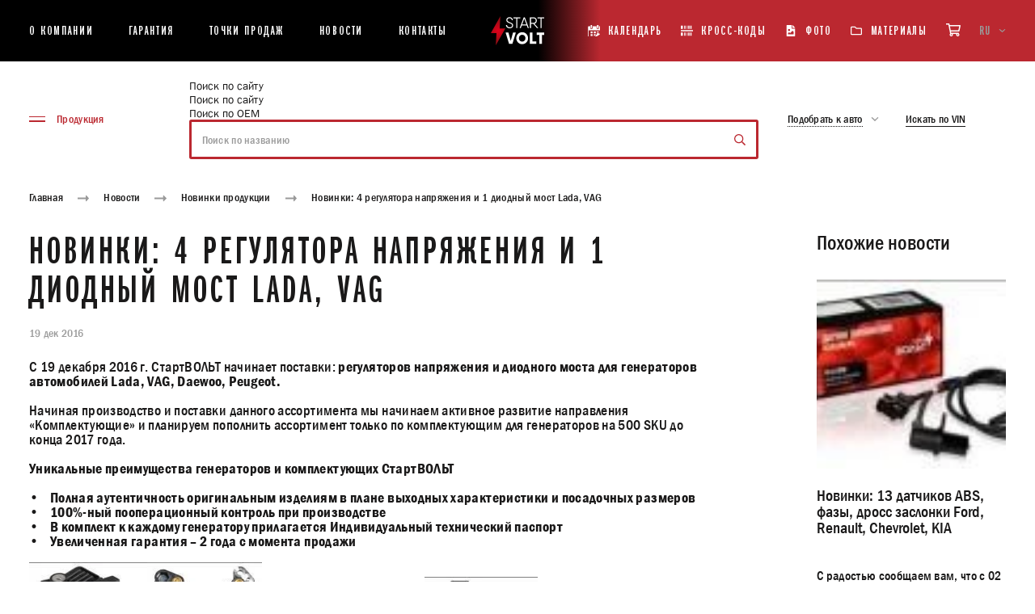

--- FILE ---
content_type: text/html; charset=UTF-8
request_url: https://startvolt.com/news/novinki-4-regulyatora-napryazheniya-i-1-diodnyy-most-lada-vag/
body_size: 59824
content:
<!DOCTYPE html>
<html xml:lang="ru" lang="ru" class="no-js scheme_default">
<head>
    <title>Новинки: 4 регулятора напряжения и 1 диодный мост Lada, VAG - Startvolt</title>
    <meta name="viewport" content="width=device-width, initial-scale=1, maximum-scale=5, viewport-fit=cover">
    <meta http-equiv="X-UA-Compatible" content="ie=edge"/>
    <meta name="format-detection" content="telephone=no">
    <meta name='yandex-verification' content='7fa8dbc9960841e1' />
    <link rel="shortcut icon" href="/favicon/favicon.ico" type="image/x-icon">
        <meta name="msapplication-TileColor" content="#ffffff">
    <meta name="msapplication-TileImage" content="/favicon/mstile-150x150.png">
    <meta name="theme-color" content="#ffffff">
    <style >
    @font-face {
        font-family: "Franklin";
        src: url("/local/templates/new-startvolt/assets/fonts/FranklinGothicBookXCmpC-Bold.woff2") format("woff2"), url("/local/templates/new-startvolt/assets/fonts/FranklinGothicBookXCmpC-Bold.woff") format("woff");
        font-weight: bold;
        font-style: normal;
        font-display: swap;
    }
    @font-face {
        font-family: "Franklin";
        src: url("/local/templates/new-startvolt/assets/fonts/FranklinGothic-MediumCond.woff2") format("woff2"), url("/local/templates/new-startvolt/assets/fonts/FranklinGothic-MediumCond.woff") format("woff");
        font-weight: 500;
        font-style: normal;
        font-display: swap;
    }
    @font-face {
        font-family: "Franklin";
        src: url("/local/templates/new-startvolt/assets/fonts/FranklinGothic-DemiCond.woff2") format("woff2"), url("/local/templates/new-startvolt/assets/fonts/FranklinGothic-DemiCond.woff") format("woff");
        font-weight: 600;
        font-style: normal;
        font-display: swap;
    }
    @font-face {
        font-family: "FranklinCTT";
        src: url("/local/templates/new-startvolt/assets/fonts/FranklinGothicMediumC.woff2") format("woff2"), url("/local/templates/new-startvolt/assets/fonts/FranklinGothicMediumC.woff") format("woff");
        font-weight: 400;
        font-style: normal;
        font-display: swap;
    }
    @font-face {
        font-family: "Franklin";
        src: url("/local/templates/new-startvolt/assets/fonts/FranklinGothic-Book.woff2") format("woff2"), url("/local/templates/new-startvolt/assets/fonts/FranklinGothic-Book.woff") format("woff");
        font-weight: 400;
        font-style: normal;
        font-display: swap;
    }
</style><meta http-equiv="Content-Type" content="text/html; charset=UTF-8" />
<meta name="description" content="С 19 декабря 2016 г. СтартВОЛЬТ начинает поставки: 
регуляторов напряжения и диодного моста для генераторов автомобилей Lada, VAG, Daewoo, Peugeot." />
<link href="/bitrix/js/main/core/css/core.min.css?15265614292854" type="text/css" rel="stylesheet" />



<link href="/bitrix/cache/css/b3/new-startvolt/page_494568f5a21c6b1e8ed7e1e096cbfc9f/page_494568f5a21c6b1e8ed7e1e096cbfc9f_v1.css?1764511482269" type="text/css"  rel="stylesheet" />
<link href="/bitrix/cache/css/b3/new-startvolt/template_bbf5c274becbc01f79486de9bab008b4/template_bbf5c274becbc01f79486de9bab008b4_v1.css?176451135817281" type="text/css"  data-template-style="true" rel="stylesheet" />
<script type="text/javascript">if(!window.BX)window.BX={};if(!window.BX.message)window.BX.message=function(mess){if(typeof mess==='object'){for(let i in mess) {BX.message[i]=mess[i];} return true;}};</script>
<script type="text/javascript">(window.BX||top.BX).message({'JS_CORE_LOADING':'Загрузка...','JS_CORE_NO_DATA':'- Нет данных -','JS_CORE_WINDOW_CLOSE':'Закрыть','JS_CORE_WINDOW_EXPAND':'Развернуть','JS_CORE_WINDOW_NARROW':'Свернуть в окно','JS_CORE_WINDOW_SAVE':'Сохранить','JS_CORE_WINDOW_CANCEL':'Отменить','JS_CORE_WINDOW_CONTINUE':'Продолжить','JS_CORE_H':'ч','JS_CORE_M':'м','JS_CORE_S':'с','JSADM_AI_HIDE_EXTRA':'Скрыть лишние','JSADM_AI_ALL_NOTIF':'Показать все','JSADM_AUTH_REQ':'Требуется авторизация!','JS_CORE_WINDOW_AUTH':'Войти','JS_CORE_IMAGE_FULL':'Полный размер'});</script>

<script type="text/javascript" src="/bitrix/js/main/core/core.min.js?1602842163252095"></script>

<script>BX.setJSList(['/bitrix/js/main/core/core_ajax.js','/bitrix/js/main/core/core_promise.js','/bitrix/js/main/polyfill/promise/js/promise.js','/bitrix/js/main/loadext/loadext.js','/bitrix/js/main/loadext/extension.js','/bitrix/js/main/polyfill/promise/js/promise.js','/bitrix/js/main/polyfill/find/js/find.js','/bitrix/js/main/polyfill/includes/js/includes.js','/bitrix/js/main/polyfill/matches/js/matches.js','/bitrix/js/ui/polyfill/closest/js/closest.js','/bitrix/js/main/polyfill/fill/main.polyfill.fill.js','/bitrix/js/main/polyfill/find/js/find.js','/bitrix/js/main/polyfill/matches/js/matches.js','/bitrix/js/main/polyfill/core/dist/polyfill.bundle.js','/bitrix/js/main/core/core.js','/bitrix/js/main/polyfill/intersectionobserver/js/intersectionobserver.js','/bitrix/js/main/lazyload/dist/lazyload.bundle.js','/bitrix/js/main/polyfill/core/dist/polyfill.bundle.js','/bitrix/js/main/parambag/dist/parambag.bundle.js']);
BX.setCSSList(['/bitrix/js/main/core/css/core.css','/bitrix/js/main/lazyload/dist/lazyload.bundle.css','/bitrix/js/main/parambag/dist/parambag.bundle.css']);</script>
<script type="text/javascript">(window.BX||top.BX).message({'LANGUAGE_ID':'ru','FORMAT_DATE':'DD.MM.YYYY','FORMAT_DATETIME':'DD.MM.YYYY HH:MI:SS','COOKIE_PREFIX':'BITRIX_SM','SERVER_TZ_OFFSET':'10800','SITE_ID':'b3','SITE_DIR':'/','USER_ID':'','SERVER_TIME':'1768838271','USER_TZ_OFFSET':'0','USER_TZ_AUTO':'Y','bitrix_sessid':'12288648b116dbcc2d77bbfefc659d1f'});</script>


<script type="text/javascript" src="/bitrix/js/main/polyfill/customevent/main.polyfill.customevent.min.js?1594894864556"></script>
<script type="text/javascript" src="/bitrix/js/ui/dexie/dist/dexie.bitrix.bundle.min.js?159489509660291"></script>
<script type="text/javascript" src="/bitrix/js/main/core/core_ls.min.js?15265614297365"></script>
<script type="text/javascript" src="/bitrix/js/main/core/core_fx.min.js?15265614299768"></script>
<script type="text/javascript" src="/bitrix/js/main/core/core_frame_cache.min.js?160284216310532"></script>
<script type="text/javascript">BX.setCSSList(['/local/templates/new-startvolt/components/asd/subscribe.quick.form/news/style.css','/local/lib/fancybox/jquery.fancybox.min.css','/local/templates/new-startvolt/components/bitrix/search.title/main_new/style.css','/local/templates/new-startvolt/components/bitrix/form.result.new/popup_new/style.css']);</script>
<!-- dev2fun module opengraph -->
<meta property="og:title" content="Новинки: 4 регулятора напряжения и 1 диодный мост Lada, VAG - Startvolt"/>
<meta property="og:description" content="С 19 декабря 2016 г. СтартВОЛЬТ начинает поставки: 
регуляторов напряжения и диодного моста для генераторов автомобилей Lada, VAG, Daewoo, Peugeot."/>
<meta property="og:url" content="https://startvolt.com/news/novinki-4-regulyatora-napryazheniya-i-1-diodnyy-most-lada-vag/"/>
<meta property="og:type" content="website"/>
<meta property="og:site_name" content="STARTVOLT"/>
<meta property="og:image" content="https://startvolt.com"/>
<!-- /dev2fun module opengraph -->



<script type="text/javascript" src="/local/lib/fancybox/jquery.min.js?162694877389476"></script>
<script type="text/javascript" src="/local/lib/fancybox/jquery.fancybox.min.js?162694878368253"></script>
<script type="text/javascript" src="/local/templates/new-startvolt/js/app.js?1632522502566482"></script>
<script type="text/javascript" src="/local/templates/new-startvolt/js/cart.js?176434175325484"></script>
<script type="text/javascript" src="/local/templates/new-startvolt/assets/js/backend.js?175795029034254"></script>
<script type="text/javascript" src="/local/templates/new-startvolt/components/bitrix/menu/catalog_menu/script.js?1637069739763"></script>
<script type="text/javascript" src="/bitrix/components/bitrix/search.title/script.min.js?15948947786443"></script>
<script type="text/javascript" src="/local/templates/new-startvolt/components/bitrix/search.title/main_new/script.js?1716803705395"></script>
<script type="text/javascript" src="/local/templates/new-startvolt/components/bitrix/form.result.new/popup_new/script.js?1617002172512"></script>
<script type="text/javascript" src="/local/templates/new-startvolt/assets/js/choices.min.js?164821767888560"></script>
<script type="text/javascript" src="/local/templates/new-startvolt/components/asd/subscribe.quick.form/news/script.js?16267955451323"></script>

    <style>
        @-webkit-keyframes swiper-preloader-spin{to{-webkit-transform:rotate(360deg);transform:rotate(360deg)}}@keyframes swiper-preloader-spin{to{-webkit-transform:rotate(360deg);transform:rotate(360deg)}}@-webkit-keyframes fade-in{0%{opacity:0}to{opacity:1}}@keyframes fade-in{0%{opacity:0}to{opacity:1}}@-webkit-keyframes fade-out{0%{opacity:1}to{opacity:0}}@keyframes fade-out{0%{opacity:1}to{opacity:0}}@font-face{font-family:"swiper-icons";src:url("data:application/font-woff;charset=utf-8;base64, [base64]//wADZ2x5ZgAAAywAAADMAAAD2MHtryVoZWFkAAABbAAAADAAAAA2E2+eoWhoZWEAAAGcAAAAHwAAACQC9gDzaG10eAAAAigAAAAZAAAArgJkABFsb2NhAAAC0AAAAFoAAABaFQAUGG1heHAAAAG8AAAAHwAAACAAcABAbmFtZQAAA/gAAAE5AAACXvFdBwlwb3N0AAAFNAAAAGIAAACE5s74hXjaY2BkYGAAYpf5Hu/j+W2+MnAzMYDAzaX6QjD6/4//Bxj5GA8AuRwMYGkAPywL13jaY2BkYGA88P8Agx4j+/8fQDYfA1AEBWgDAIB2BOoAeNpjYGRgYNBh4GdgYgABEMnIABJzYNADCQAACWgAsQB42mNgYfzCOIGBlYGB0YcxjYGBwR1Kf2WQZGhhYGBiYGVmgAFGBiQQkOaawtDAoMBQxXjg/wEGPcYDDA4wNUA2CCgwsAAAO4EL6gAAeNpj2M0gyAACqxgGNWBkZ2D4/wMA+xkDdgAAAHjaY2BgYGaAYBkGRgYQiAHyGMF8FgYHIM3DwMHABGQrMOgyWDLEM1T9/w8UBfEMgLzE////P/5//f/V/xv+r4eaAAeMbAxwIUYmIMHEgKYAYjUcsDAwsLKxc3BycfPw8jEQA/[base64]/uznmfPFBNODM2K7MTQ45YEAZqGP81AmGGcF3iPqOop0r1SPTaTbVkfUe4HXj97wYE+yNwWYxwWu4v1ugWHgo3S1XdZEVqWM7ET0cfnLGxWfkgR42o2PvWrDMBSFj/IHLaF0zKjRgdiVMwScNRAoWUoH78Y2icB/yIY09An6AH2Bdu/UB+yxopYshQiEvnvu0dURgDt8QeC8PDw7Fpji3fEA4z/PEJ6YOB5hKh4dj3EvXhxPqH/SKUY3rJ7srZ4FZnh1PMAtPhwP6fl2PMJMPDgeQ4rY8YT6Gzao0eAEA409DuggmTnFnOcSCiEiLMgxCiTI6Cq5DZUd3Qmp10vO0LaLTd2cjN4fOumlc7lUYbSQcZFkutRG7g6JKZKy0RmdLY680CDnEJ+UMkpFFe1RN7nxdVpXrC4aTtnaurOnYercZg2YVmLN/d/gczfEimrE/fs/bOuq29Zmn8tloORaXgZgGa78yO9/cnXm2BpaGvq25Dv9S4E9+5SIc9PqupJKhYFSSl47+Qcr1mYNAAAAeNptw0cKwkAAAMDZJA8Q7OUJvkLsPfZ6zFVERPy8qHh2YER+3i/BP83vIBLLySsoKimrqKqpa2hp6+jq6RsYGhmbmJqZSy0sraxtbO3sHRydnEMU4uR6yx7JJXveP7WrDycAAAAAAAH//wACeNpjYGRgYOABYhkgZgJCZgZNBkYGLQZtIJsFLMYAAAw3ALgAeNolizEKgDAQBCchRbC2sFER0YD6qVQiBCv/H9ezGI6Z5XBAw8CBK/m5iQQVauVbXLnOrMZv2oLdKFa8Pjuru2hJzGabmOSLzNMzvutpB3N42mNgZGBg4GKQYzBhYMxJLMlj4GBgAYow/P/PAJJhLM6sSoWKfWCAAwDAjgbRAAB42mNgYGBkAIIbCZo5IPrmUn0hGA0AO8EFTQAA") format("woff");font-weight:400;font-style:normal}:root{--swiper-theme-color: #007aff}.swiper-container{margin-left:auto;margin-right:auto;position:relative;overflow:hidden;list-style:none;padding:0;z-index:1}.swiper-container-vertical>.swiper-wrapper{-webkit-box-orient:vertical;-webkit-box-direction:normal;-ms-flex-direction:column;flex-direction:column}.swiper-wrapper{position:relative;width:100%;height:100%;z-index:1;display:-webkit-box;display:-ms-flexbox;display:flex;-webkit-transition-property:-webkit-transform;transition-property:transform;transition-property:transform,-webkit-transform;-webkit-box-sizing:content-box;box-sizing:content-box}.swiper-container-android .swiper-slide,.swiper-wrapper{-webkit-transform:translate3d(0,0,0);transform:translate3d(0,0,0)}.swiper-container-multirow>.swiper-wrapper{-ms-flex-wrap:wrap;flex-wrap:wrap}.swiper-container-multirow-column>.swiper-wrapper{-ms-flex-wrap:wrap;flex-wrap:wrap;-webkit-box-orient:vertical;-webkit-box-direction:normal;-ms-flex-direction:column;flex-direction:column}.swiper-container-free-mode>.swiper-wrapper{-webkit-transition-timing-function:ease-out;transition-timing-function:ease-out;margin:0 auto}.swiper-container-pointer-events{-ms-touch-action:pan-y;touch-action:pan-y}.swiper-container-pointer-events.swiper-container-vertical{-ms-touch-action:pan-x;touch-action:pan-x}.swiper-slide{-ms-flex-negative:0;flex-shrink:0;width:100%;position:relative;-webkit-transition-property:-webkit-transform;transition-property:transform;transition-property:transform,-webkit-transform}.swiper-slide-invisible-blank{visibility:hidden}.swiper-container-autoheight,.swiper-container-autoheight .swiper-slide{height:auto}.swiper-container-autoheight .swiper-wrapper{-webkit-box-align:start;-ms-flex-align:start;align-items:flex-start;-webkit-transition-property:height,-webkit-transform;transition-property:transform,height;transition-property:transform,height,-webkit-transform}.swiper-container-3d{-webkit-perspective:1200px;perspective:1200px}.swiper-container-3d .swiper-cube-shadow,.swiper-container-3d .swiper-slide,.swiper-container-3d .swiper-slide-shadow-bottom,.swiper-container-3d .swiper-slide-shadow-left,.swiper-container-3d .swiper-slide-shadow-right,.swiper-container-3d .swiper-slide-shadow-top,.swiper-container-3d .swiper-wrapper{-webkit-transform-style:preserve-3d;transform-style:preserve-3d}.swiper-container-3d .swiper-slide-shadow-bottom,.swiper-container-3d .swiper-slide-shadow-left,.swiper-container-3d .swiper-slide-shadow-right,.swiper-container-3d .swiper-slide-shadow-top{position:absolute;left:0;top:0;width:100%;height:100%;pointer-events:none;z-index:10}.swiper-container-3d .swiper-slide-shadow-left{background-image:-webkit-gradient(linear,right top,left top,from(rgba(0,0,0,.5)),to(transparent));background-image:linear-gradient(to left,rgba(0,0,0,.5),transparent)}.swiper-container-3d .swiper-slide-shadow-right{background-image:-webkit-gradient(linear,left top,right top,from(rgba(0,0,0,.5)),to(transparent));background-image:linear-gradient(to right,rgba(0,0,0,.5),transparent)}.swiper-container-3d .swiper-slide-shadow-top{background-image:-webkit-gradient(linear,left bottom,left top,from(rgba(0,0,0,.5)),to(transparent));background-image:linear-gradient(to top,rgba(0,0,0,.5),transparent)}.swiper-container-3d .swiper-slide-shadow-bottom{background-image:-webkit-gradient(linear,left top,left bottom,from(rgba(0,0,0,.5)),to(transparent));background-image:linear-gradient(to bottom,rgba(0,0,0,.5),transparent)}.swiper-container-css-mode>.swiper-wrapper{overflow:auto;scrollbar-width:none;-ms-overflow-style:none}.swiper-container-css-mode>.swiper-wrapper::-webkit-scrollbar{display:none}.swiper-container-css-mode>.swiper-wrapper>.swiper-slide{scroll-snap-align:start start}.swiper-container-horizontal.swiper-container-css-mode>.swiper-wrapper{-ms-scroll-snap-type:x mandatory;scroll-snap-type:x mandatory}.swiper-container-vertical.swiper-container-css-mode>.swiper-wrapper{-ms-scroll-snap-type:y mandatory;scroll-snap-type:y mandatory}:root{--swiper-navigation-size: 44px}.swiper-button-next,.swiper-button-prev{position:absolute;top:50%;width:calc(var(--swiper-navigation-size)/44*27);height:var(--swiper-navigation-size);margin-top:calc(0px - (var(--swiper-navigation-size)/2));z-index:10;cursor:pointer;display:-webkit-box;display:-ms-flexbox;display:flex;-webkit-box-align:center;-ms-flex-align:center;align-items:center;-webkit-box-pack:center;-ms-flex-pack:center;justify-content:center;color:var(--swiper-navigation-color, var(--swiper-theme-color))}.swiper-button-next.swiper-button-disabled,.swiper-button-prev.swiper-button-disabled{opacity:.35;cursor:auto;pointer-events:none}.swiper-button-next:after,.swiper-button-prev:after{font-family:swiper-icons;font-size:var(--swiper-navigation-size);text-transform:none!important;letter-spacing:0;font-variant:initial;line-height:1}.swiper-button-prev,.swiper-container-rtl .swiper-button-next{left:10px;right:auto}.swiper-button-prev:after,.swiper-container-rtl .swiper-button-next:after{content:"prev"}.swiper-button-next,.swiper-container-rtl .swiper-button-prev{right:10px;left:auto}.swiper-button-next:after,.swiper-container-rtl .swiper-button-prev:after{content:"next"}.swiper-button-next.swiper-button-white,.swiper-button-prev.swiper-button-white{--swiper-navigation-color: #ffffff}.swiper-button-next.swiper-button-black,.swiper-button-prev.swiper-button-black{--swiper-navigation-color: #000000}.swiper-button-lock{display:none}.swiper-pagination{position:absolute;text-align:center;-webkit-transition:300ms opacity;transition:300ms opacity;-webkit-transform:translate3d(0,0,0);transform:translate3d(0,0,0);z-index:10}.swiper-pagination.swiper-pagination-hidden{opacity:0}.swiper-container-horizontal>.swiper-pagination-bullets,.swiper-pagination-custom,.swiper-pagination-fraction{bottom:10px;left:0;width:100%}.swiper-pagination-bullets-dynamic{overflow:hidden;font-size:0}.swiper-pagination-bullets-dynamic .swiper-pagination-bullet{-webkit-transform:scale(.33);transform:scale(.33);position:relative}.swiper-pagination-bullets-dynamic .swiper-pagination-bullet-active,.swiper-pagination-bullets-dynamic .swiper-pagination-bullet-active-main{-webkit-transform:scale(1);transform:scale(1)}.swiper-pagination-bullets-dynamic .swiper-pagination-bullet-active-prev{-webkit-transform:scale(.66);transform:scale(.66)}.swiper-pagination-bullets-dynamic .swiper-pagination-bullet-active-prev-prev{-webkit-transform:scale(.33);transform:scale(.33)}.swiper-pagination-bullets-dynamic .swiper-pagination-bullet-active-next{-webkit-transform:scale(.66);transform:scale(.66)}.swiper-pagination-bullets-dynamic .swiper-pagination-bullet-active-next-next{-webkit-transform:scale(.33);transform:scale(.33)}.swiper-pagination-bullet{width:8px;height:8px;display:inline-block;border-radius:50%;background:#000;opacity:.2}button.swiper-pagination-bullet{border:0;margin:0;padding:0;-webkit-box-shadow:none;box-shadow:none;-webkit-appearance:none;-moz-appearance:none;appearance:none}.swiper-pagination-clickable .swiper-pagination-bullet{cursor:pointer}.swiper-pagination-bullet-active{opacity:1;background:var(--swiper-pagination-color, var(--swiper-theme-color))}.swiper-container-vertical>.swiper-pagination-bullets{right:10px;top:50%;-webkit-transform:translate3d(0,-50%,0);transform:translate3d(0,-50%,0)}.swiper-container-vertical>.swiper-pagination-bullets .swiper-pagination-bullet{margin:6px 0;display:block}.swiper-container-vertical>.swiper-pagination-bullets.swiper-pagination-bullets-dynamic{top:50%;-webkit-transform:translateY(-50%);transform:translateY(-50%);width:8px}.swiper-container-vertical>.swiper-pagination-bullets.swiper-pagination-bullets-dynamic .swiper-pagination-bullet{display:inline-block;-webkit-transition:200ms top,200ms -webkit-transform;transition:200ms transform,200ms top;transition:200ms transform,200ms top,200ms -webkit-transform}.swiper-container-horizontal>.swiper-pagination-bullets .swiper-pagination-bullet{margin:0 4px}.swiper-container-horizontal>.swiper-pagination-bullets.swiper-pagination-bullets-dynamic{left:50%;-webkit-transform:translateX(-50%);transform:translateX(-50%);white-space:nowrap}.swiper-container-horizontal>.swiper-pagination-bullets.swiper-pagination-bullets-dynamic .swiper-pagination-bullet{-webkit-transition:200ms left,200ms -webkit-transform;transition:200ms transform,200ms left;transition:200ms transform,200ms left,200ms -webkit-transform}.swiper-container-horizontal.swiper-container-rtl>.swiper-pagination-bullets-dynamic .swiper-pagination-bullet{-webkit-transition:200ms right,200ms -webkit-transform;transition:200ms transform,200ms right;transition:200ms transform,200ms right,200ms -webkit-transform}.swiper-pagination-progressbar{background:rgba(0,0,0,.25);position:absolute}.swiper-pagination-progressbar .swiper-pagination-progressbar-fill{background:var(--swiper-pagination-color, var(--swiper-theme-color));position:absolute;left:0;top:0;width:100%;height:100%;-webkit-transform:scale(0);transform:scale(0);-webkit-transform-origin:left top;transform-origin:left top}.swiper-container-rtl .swiper-pagination-progressbar .swiper-pagination-progressbar-fill{-webkit-transform-origin:right top;transform-origin:right top}.swiper-container-horizontal>.swiper-pagination-progressbar,.swiper-container-vertical>.swiper-pagination-progressbar.swiper-pagination-progressbar-opposite{width:100%;height:4px;left:0;top:0}.swiper-container-horizontal>.swiper-pagination-progressbar.swiper-pagination-progressbar-opposite,.swiper-container-vertical>.swiper-pagination-progressbar{width:4px;height:100%;left:0;top:0}.swiper-pagination-white{--swiper-pagination-color: #ffffff}.swiper-pagination-black{--swiper-pagination-color: #000000}.swiper-pagination-lock{display:none}.swiper-scrollbar{border-radius:10px;position:relative;-ms-touch-action:none;background:rgba(0,0,0,.1)}.swiper-container-horizontal>.swiper-scrollbar{position:absolute;left:1%;bottom:3px;z-index:50;height:5px;width:98%}.swiper-container-vertical>.swiper-scrollbar{position:absolute;right:3px;top:1%;z-index:50;width:5px;height:98%}.swiper-scrollbar-drag{height:100%;width:100%;position:relative;background:rgba(0,0,0,.5);border-radius:10px;left:0;top:0}.swiper-scrollbar-cursor-drag{cursor:move}.choices[data-type*=select-one] .choices__item[data-value=""] .choices__button,.swiper-scrollbar-lock{display:none}.swiper-zoom-container{width:100%;height:100%;display:-webkit-box;display:-ms-flexbox;display:flex;-webkit-box-pack:center;-ms-flex-pack:center;justify-content:center;-webkit-box-align:center;-ms-flex-align:center;align-items:center;text-align:center}.swiper-zoom-container>canvas,.swiper-zoom-container>img,.swiper-zoom-container>svg{max-width:100%;max-height:100%;-o-object-fit:contain;object-fit:contain}.swiper-slide-zoomed{cursor:move}.swiper-lazy-preloader{width:42px;height:42px;position:absolute;left:50%;top:50%;margin-left:-21px;margin-top:-21px;z-index:10;-webkit-transform-origin:50%;transform-origin:50%;-webkit-animation:swiper-preloader-spin 1s infinite linear;animation:swiper-preloader-spin 1s infinite linear;-webkit-box-sizing:border-box;box-sizing:border-box;border:4px solid var(--swiper-preloader-color, var(--swiper-theme-color));border-radius:50%;border-top-color:transparent}.swiper-lazy-preloader-white{--swiper-preloader-color: #fff}.swiper-lazy-preloader-black{--swiper-preloader-color: #000}.swiper-container .swiper-notification{position:absolute;left:0;top:0;pointer-events:none;opacity:0;z-index:-1000}.swiper-container-fade.swiper-container-free-mode .swiper-slide{-webkit-transition-timing-function:ease-out;transition-timing-function:ease-out}.swiper-container-fade .swiper-slide{pointer-events:none;-webkit-transition-property:opacity;transition-property:opacity}.swiper-container-fade .swiper-slide .swiper-slide{pointer-events:none}.swiper-container-fade .swiper-slide-active,.swiper-container-fade .swiper-slide-active .swiper-slide-active{pointer-events:auto}.swiper-container-cube,.swiper-container-flip{overflow:visible}.swiper-container-cube .swiper-slide{pointer-events:none;-webkit-backface-visibility:hidden;backface-visibility:hidden;z-index:1;visibility:hidden;-webkit-transform-origin:0 0;transform-origin:0 0;width:100%;height:100%}.swiper-container-cube .swiper-slide .swiper-slide{pointer-events:none}.swiper-container-cube.swiper-container-rtl .swiper-slide{-webkit-transform-origin:100% 0;transform-origin:100% 0}.swiper-container-cube .swiper-slide-active .swiper-slide-active{pointer-events:auto}.swiper-container-cube .swiper-slide-active,.swiper-container-cube .swiper-slide-next,.swiper-container-cube .swiper-slide-next+.swiper-slide,.swiper-container-cube .swiper-slide-prev{pointer-events:auto;visibility:visible}.swiper-container-cube .swiper-slide-shadow-bottom,.swiper-container-cube .swiper-slide-shadow-left,.swiper-container-cube .swiper-slide-shadow-right,.swiper-container-cube .swiper-slide-shadow-top{z-index:0;-webkit-backface-visibility:hidden;backface-visibility:hidden}.swiper-container-cube .swiper-cube-shadow{position:absolute;left:0;bottom:0;width:100%;height:100%;opacity:.6;z-index:0}.swiper-container-cube .swiper-cube-shadow:before{content:"";background:#000;position:absolute;left:0;top:0;bottom:0;right:0;-webkit-filter:blur(50px);filter:blur(50px)}.swiper-container-flip .swiper-slide{pointer-events:none;-webkit-backface-visibility:hidden;backface-visibility:hidden;z-index:1}.swiper-container-flip .swiper-slide .swiper-slide{pointer-events:none}.swiper-container-flip .swiper-slide-active,.swiper-container-flip .swiper-slide-active .swiper-slide-active{pointer-events:auto}.swiper-container-flip .swiper-slide-shadow-bottom,.swiper-container-flip .swiper-slide-shadow-left,.swiper-container-flip .swiper-slide-shadow-right,.swiper-container-flip .swiper-slide-shadow-top{z-index:0;-webkit-backface-visibility:hidden;backface-visibility:hidden}.choices{position:relative;margin-bottom:24px;font-size:16px}.choices:focus{outline:0}.choices:last-child{margin-bottom:0}.choices.is-disabled .choices__inner,.choices.is-disabled .choices__input{background-color:#eaeaea;cursor:not-allowed;-webkit-user-select:none;-ms-user-select:none;-moz-user-select:none;user-select:none}.choices.is-disabled .choices__item{cursor:not-allowed}.choices [hidden]{display:none!important}.choices[data-type*=select-one]{cursor:pointer}.choices[data-type*=select-one] .choices__inner{padding-bottom:7.5px}.choices[data-type*=select-one] .choices__input{display:block;width:100%;padding:10px;border-bottom:1px solid #ddd;background-color:#fff;margin:0}.choices[data-type*=select-one] .choices__button{background-image:url([data-uri]);padding:0;background-size:8px;position:absolute;top:50%;right:0;margin-top:-10px;margin-right:25px;height:20px;width:20px;border-radius:10em;opacity:.5}.choices[data-type*=select-one] .choices__button:focus,.choices[data-type*=select-one] .choices__button:hover{opacity:1}.choices[data-type*=select-one] .choices__button:focus{-webkit-box-shadow:0 0 0 2px #00bcd4;box-shadow:0 0 0 2px #00bcd4}.choices[data-type*=select-one]:after{content:"";height:0;width:0;border-style:solid;border-color:#333 transparent transparent;border-width:5px;position:absolute;right:11.5px;top:50%;margin-top:-2.5px;pointer-events:none}.choices[data-type*=select-one].is-open:after{border-color:transparent transparent #333;margin-top:-7.5px}.choices[data-type*=select-one][dir=rtl]:after{left:11.5px;right:auto}.choices[data-type*=select-one][dir=rtl] .choices__button{right:auto;left:0;margin-left:25px;margin-right:0}.choices[data-type*=select-multiple] .choices__inner,.choices[data-type*=text] .choices__inner{cursor:text}.choices[data-type*=select-multiple] .choices__button,.choices[data-type*=text] .choices__button{position:relative;display:inline-block;margin:0 -4px 0 8px;padding-left:16px;border-left:1px solid #008fa1;background-image:url([data-uri]);background-size:8px;width:8px;line-height:1;opacity:.75;border-radius:0}.choices[data-type*=select-multiple] .choices__button:focus,.choices[data-type*=select-multiple] .choices__button:hover,.choices[data-type*=text] .choices__button:focus,.choices[data-type*=text] .choices__button:hover{opacity:1}.choices__inner{display:inline-block;vertical-align:top;width:100%;background-color:#f9f9f9;padding:7.5px 7.5px 3.75px;border:1px solid #ddd;border-radius:2.5px;font-size:14px;min-height:44px;overflow:hidden}.is-focused .choices__inner,.is-open .choices__inner{border-color:#b7b7b7}.is-open .choices__inner{border-radius:2.5px 2.5px 0 0}.is-flipped.is-open .choices__inner{border-radius:0 0 2.5px 2.5px}.choices__list{margin:0;padding-left:0;list-style:none}.choices__list--single{display:inline-block;padding:4px 16px 4px 4px;width:100%}[dir=rtl] .choices__list--single{padding-right:4px;padding-left:16px}.choices__list--single .choices__item{width:100%}.choices__list--multiple{display:inline}.choices__list--multiple .choices__item{display:inline-block;vertical-align:middle;border-radius:20px;padding:4px 10px;font-size:12px;font-weight:500;margin-right:3.75px;margin-bottom:3.75px;background-color:#00bcd4;border:1px solid #00a5bb;color:#fff;word-break:break-all;-webkit-box-sizing:border-box;box-sizing:border-box}.choices__list--multiple .choices__item[data-deletable]{padding-right:5px}[dir=rtl] .choices__list--multiple .choices__item{margin-right:0;margin-left:3.75px}.choices__list--multiple .choices__item.is-highlighted{background-color:#00a5bb;border:1px solid #008fa1}.is-disabled .choices__list--multiple .choices__item{background-color:#aaa;border:1px solid #919191}.choices__list--dropdown{visibility:hidden;z-index:1;position:absolute;width:100%;background-color:#fff;border:1px solid #ddd;top:100%;margin-top:-1px;border-bottom-left-radius:2.5px;border-bottom-right-radius:2.5px;overflow:hidden;word-break:break-all;will-change:visibility}.choices__list--dropdown.is-active{visibility:visible}.is-open .choices__list--dropdown{border-color:#b7b7b7}.is-flipped .choices__list--dropdown{top:auto;bottom:100%;margin-top:0;margin-bottom:-1px;border-radius:.25rem .25rem 0 0}.choices__list--dropdown .choices__list{position:relative;max-height:300px;overflow:auto;-webkit-overflow-scrolling:touch;will-change:scroll-position}.choices__list--dropdown .choices__item{position:relative;padding:10px;font-size:14px}[dir=rtl] .choices__list--dropdown .choices__item{text-align:right}@media (min-width:640px){.choices__list--dropdown .choices__item--selectable{padding-right:100px}.choices__list--dropdown .choices__item--selectable:after{content:attr(data-select-text);font-size:12px;opacity:0;position:absolute;right:10px;top:50%;-webkit-transform:translateY(-50%);transform:translateY(-50%)}[dir=rtl] .choices__list--dropdown .choices__item--selectable{text-align:right;padding-left:100px;padding-right:10px}[dir=rtl] .choices__list--dropdown .choices__item--selectable:after{right:auto;left:10px}}.choices__list--dropdown .choices__item--selectable.is-highlighted{background-color:#f2f2f2}.choices__list--dropdown .choices__item--selectable.is-highlighted:after{opacity:.5}.choices__item{cursor:default}.choices__item--selectable{cursor:pointer}.choices__item--disabled{cursor:not-allowed;-webkit-user-select:none;-ms-user-select:none;-moz-user-select:none;user-select:none;opacity:.5}.choices__heading{font-weight:600;font-size:12px;padding:10px;border-bottom:1px solid #f7f7f7;color:gray}.choices__button{text-indent:-9999px;-webkit-appearance:none;-moz-appearance:none;appearance:none;border:0;background-color:transparent;background-repeat:no-repeat;background-position:center;cursor:pointer}.choices__button:focus,.choices__input:focus{outline:0}.choices__input{display:inline-block;vertical-align:baseline;background-color:#f9f9f9;font-size:14px;margin-bottom:5px;border:0;border-radius:0;max-width:100%;padding:4px 0 4px 2px}[dir=rtl] .choices__input{padding-right:2px;padding-left:0}.choices__placeholder{opacity:.5}*,::after,::before{-webkit-box-sizing:inherit;box-sizing:inherit;margin:0;padding:0}:root{--max-container-width: 136rem;--content-padding: 4rem;--primary-color: #bb2830;--dark-bg: #1a1919;--text-color: #1A1919;--franklin-c: "FranklinCTT", sans-serif;--franklin: "Franklin", sans-serif}@media only screen and (max-width:640px){:root{--content-padding: 2rem}}html{-webkit-box-sizing:border-box;box-sizing:border-box;font-size:10px;-webkit-text-size-adjust:100%;-webkit-tap-highlight-color:transparent}@media only screen and (max-width:1400px){html{font-size:9px}}@media only screen and (max-width:1200px){html{font-size:8px}}@media only screen and (max-width:1024px){html{font-size:7px}}@media only screen and (max-width:768px){html{font-size:5px}}@media only screen and (max-width:640px){html{font-size:10px}}@media only screen and (max-width:370px){html{font-size:9px}}body{font-size:1.6rem;line-height:1.2;min-height:100vh;display:-webkit-box;display:-ms-flexbox;display:flex;-webkit-box-orient:vertical;-webkit-box-direction:normal;-ms-flex-direction:column;flex-direction:column;font-family:var(--franklin);color:var(--text-color)}input,main{display:block}ol,ul{list-style:none}ol{counter-reset:ordered-list}ol li{counter-increment:ordered-list}ol li::before{content:counter(ordered-list) "."}input{-webkit-box-shadow:none;box-shadow:none;width:100%}input,textarea{border:0;font:inherit;outline:0;border-radius:0;background-color:transparent}input:not([type=checkbox]):not([type=radio]){-moz-appearance:none;appearance:none;-webkit-appearance:none}textarea{resize:none;-webkit-box-shadow:none;box-shadow:none;display:block;width:100%;overflow:auto;height:20rem;-webkit-appearance:none;-moz-appearance:none;appearance:none;scrollbar-width:none}textarea::-webkit-scrollbar{background-color:#fff;width:.6rem}textarea::-webkit-scrollbar-thumb{background-color:var(--primary-color)}textarea::-webkit-scrollbar-button{display:none}textarea::-webkit-scrollbar-track{background-color:#f5f5f5}input::-webkit-inner-spin-button,input::-webkit-outer-spin-button{-webkit-appearance:none;appearance:none;margin:0}input[type=number]{-moz-appearance:textfield}input[type=search]{outline-offset:-2px;-webkit-appearance:textfield}input[type=search]::-webkit-search-decoration{-webkit-appearance:none}input[type=search]::-webkit-search-cancel-button{-webkit-appearance:none;display:none}a,button{background-color:transparent;-webkit-transition:color .2s;transition:color .2s}button{border:0;cursor:pointer;-webkit-user-select:none;-moz-user-select:none;-ms-user-select:none;user-select:none;-webkit-appearance:none;font:inherit;outline:0;display:inline-block;position:relative}a{text-decoration:none}a:link,a:visited,button{color:inherit}svg{-ms-flex-negative:0;flex-shrink:0;fill:currentColor;-webkit-transition:fill .2s;transition:fill .2s}img{border-style:none;max-width:100%;display:block}img[data-sizes=auto]{display:block;width:100%}img.lazyload:not([src]){visibility:hidden}table,td,th{text-align:left}table{width:100%;border-collapse:collapse}th{font-weight:400}td,th{vertical-align:top}.lazyload,.lazyloading{opacity:0}.lazyloaded{opacity:1;-webkit-transition:opacity 300ms;transition:opacity 300ms}.visually-hidden{border:0;clip:rect(0 0 0 0);height:1px;margin:-1px;overflow:hidden;padding:0;position:absolute;width:1px;white-space:nowrap}.swiper-slide{-webkit-box-sizing:border-box;box-sizing:border-box;height:auto;display:-webkit-box;display:-ms-flexbox;display:flex;-webkit-box-orient:vertical;-webkit-box-direction:normal;-ms-flex-direction:column;flex-direction:column}.no-scroll{overflow-y:scroll;position:fixed;width:100%;height:100%;left:0;top:0}.no-scroll body{height:auto;overflow:hidden}::-moz-selection{color:#fff;background-color:var(--primary-color)}::selection{color:#fff;background-color:var(--primary-color)}input:-webkit-autofill,input:-webkit-autofill:focus,input:-webkit-autofill:hover,select:-webkit-autofill,select:-webkit-autofill:focus,select:-webkit-autofill:hover,textarea:-webkit-autofill,textarea:-webkit-autofill:focus,textarea:-webkit-autofill:hover{background-color:transparent}.container{width:100%;max-width:calc(var(--max-container-width) + 2*var(--content-padding));margin:0 auto;padding:0 var(--content-padding)}@supports (width:max(20vw,100px)){.container{padding-left:max(env(safe-area-inset-left,1.4rem),var(--content-padding));padding-right:max(env(safe-area-inset-right,1.4rem),var(--content-padding))}}.page-content{overflow:hidden}.page-content,.page-main{-webkit-box-flex:1;-ms-flex-positive:1;flex-grow:1;display:-webkit-box;display:-ms-flexbox;display:flex;-webkit-box-orient:vertical;-webkit-box-direction:normal;-ms-flex-direction:column;flex-direction:column}.page-header{background-color:var(--dark-bg);color:#fff;z-index:10;position:relative;-webkit-transition:z-index .3s step-end;transition:z-index .3s step-end}.mobile-menu-open .page-header{z-index:700;-webkit-transition:z-index .3s step-start;transition:z-index .3s step-start}.page-header__row{display:grid;min-height:8.4rem;-webkit-box-align:center;-ms-flex-align:center;align-items:center;grid-template-columns:minmax(0,1fr) auto minmax(0,1fr);grid-column-gap:6rem}@media only screen and (max-width:640px){.page-header__row{grid-column-gap:2rem;min-height:7.2rem}}.page-header__links{display:-webkit-box;display:-ms-flexbox;display:flex;-webkit-box-align:center;-ms-flex-align:center;align-items:center;-webkit-box-pack:justify;-ms-flex-pack:justify;justify-content:space-between}@media only screen and (max-width:640px){.page-header__links{display:none}}.page-header__link{display:-webkit-inline-box;display:-ms-inline-flexbox;display:inline-flex;-webkit-box-align:center;-ms-flex-align:center;align-items:center;font-weight:700;font-size:1.8rem;line-height:1.2;letter-spacing:.1em;text-transform:uppercase;margin-right:2.5rem}.page-header__link svg{fill:#FFFFFF;width:1.6rem;height:1.6rem;-ms-flex-negative:0;flex-shrink:0;margin-right:1.2rem;-webkit-transition:fill .2s;transition:fill .2s}.page-header__languages:last-child,.page-header__link:last-child{margin-right:0}.no-touch .page-header__link:hover,.touch .page-header__link:active{color:var(--primary-color)}.no-touch .page-header__link:hover svg,.touch .page-header__link:active svg{fill:var(--primary-color)}.page-header__logo{-ms-flex-negative:0;flex-shrink:0}@media only screen and (max-width:640px){.page-header__logo{grid-column:2/3;z-index:450;position:relative}}.page-header__logo-image{width:7.4rem;height:auto;display:block}.page-header__burger{display:none}@media only screen and (max-width:640px){.page-header__burger{display:-webkit-box;display:-ms-flexbox;display:flex;-webkit-box-orient:vertical;-webkit-box-direction:normal;-ms-flex-direction:column;flex-direction:column;grid-column:3/4;z-index:450;position:relative;justify-self:flex-end}.page-header__burger span{width:100%;height:.3rem;background:#fff;-ms-flex-negative:0;flex-shrink:0;width:2.5rem;margin-bottom:.5rem;border-radius:.1rem;-webkit-transition:opacity .2s,-webkit-transform .2s;transition:transform .2s,opacity .2s;transition:transform .2s,opacity .2s,-webkit-transform .2s}.page-header__burger span:last-child{margin-bottom:0}.mobile-menu-open .page-header__burger span:nth-child(1){-webkit-transform:translateY(.8rem) rotate(45deg);transform:translateY(.8rem) rotate(45deg)}.mobile-menu-open .page-header__burger span:nth-child(2){opacity:0}.mobile-menu-open .page-header__burger span:nth-child(3){-webkit-transform:translateY(-.8rem) rotate(-45deg);transform:translateY(-.8rem) rotate(-45deg)}}.page-header__languages{position:relative;margin-right:2.5rem}.page-header__languages:hover .page-header__languages-current{color:#fff}.card-filters-open .search-panel__choose-auto svg,.page-header__languages:hover .page-header__languages-current svg{-webkit-transform:rotate(180deg);transform:rotate(180deg)}.page-header__languages:hover .page-header__languages-dropdown{opacity:1;visibility:inherit;-webkit-transition:opacity .3s,visibility .3s;transition:opacity .3s,visibility .3s}.page-header__languages-current{display:-webkit-box;display:-ms-flexbox;display:flex;-webkit-box-align:center;-ms-flex-align:center;align-items:center;color:#9a9a9a;font-weight:700;font-size:1.8rem;line-height:1.2;letter-spacing:.1em;text-transform:uppercase;-webkit-transition:color .2s;transition:color .2s}.page-header__languages-current svg{fill:currentColor;-ms-flex-negative:0;flex-shrink:0;width:1rem;height:.5rem;margin-left:1rem;-webkit-transition:-webkit-transform .2s;transition:transform .2s;transition:transform .2s,-webkit-transform .2s}.page-header__languages-dropdown{position:absolute;left:50%;-webkit-transform:translateX(-50%);transform:translateX(-50%);top:100%;padding-top:1rem;width:auto;opacity:0;visibility:hidden;-webkit-transition:opacity .3s,visibility 0s linear .3s;transition:opacity .3s,visibility 0s linear .3s;z-index:50}.page-header__languages-dropdown-inner{background-color:#fff;padding:1rem;color:var(--text-color);font-size:1.6rem;line-height:1.2;display:-webkit-box;display:-ms-flexbox;display:flex;-webkit-box-orient:vertical;-webkit-box-direction:normal;-ms-flex-direction:column;flex-direction:column;-webkit-box-align:start;-ms-flex-align:start;align-items:flex-start;-webkit-box-shadow:0 0 1rem rgba(0,0,0,.1);box-shadow:0 0 1rem rgba(0,0,0,.1)}.page-header__languages-dropdown-link{margin-bottom:1.5rem}.page-header__languages-dropdown-link:last-child{margin-bottom:0}.page-header__languages-dropdown-link:hover{color:var(--primary-color)}.page-header__mobile-links{display:none}@media only screen and (max-width:640px){.page-header__mobile-links{display:-webkit-box;display:-ms-flexbox;display:flex;-webkit-box-align:center;-ms-flex-align:center;align-items:center;-webkit-box-pack:justify;-ms-flex-pack:justify;justify-content:space-between;padding:1.6rem 0}}.page-header__mobile-link{display:-webkit-inline-box;display:-ms-inline-flexbox;display:inline-flex;-webkit-box-align:center;-ms-flex-align:center;align-items:center;font-weight:700;font-size:1.8rem;line-height:1.2;letter-spacing:.1em;text-transform:uppercase;margin-right:1.5rem}.page-header__mobile-link:last-child{margin-right:0}.page-header__mobile-link svg{width:1.6rem;height:1.6rem;-ms-flex-negative:0;flex-shrink:0;margin-right:1rem;fill:#9a9a9a}.page-header__menu{display:none}@media only screen and (max-width:640px){.page-header__menu{display:-webkit-box;display:-ms-flexbox;display:flex;-webkit-box-orient:vertical;-webkit-box-direction:normal;-ms-flex-direction:column;flex-direction:column;position:fixed;left:0;top:0;width:100%;height:100%;overflow-x:hidden;background:var(--dark-bg);color:#fff;z-index:400;padding:0 var(--content-padding);padding-top:10rem;padding-bottom:6rem;-webkit-transition:opacity .3s,visibility 0s linear .3s;transition:opacity .3s,visibility 0s linear .3s;opacity:0;visibility:hidden}.mobile-menu-open .page-header__menu{opacity:1;visibility:inherit;-webkit-transition:opacity .3s,visibility .3s;transition:opacity .3s,visibility .3s}}.page-header__menu-list-item,.page-header__menu-nav{margin-bottom:2.5rem}.page-header__menu-list-item:last-child{margin-bottom:0}.page-header__menu-accordion-btn{display:-webkit-box;display:-ms-flexbox;display:flex;-webkit-box-align:center;-ms-flex-align:center;align-items:center}.page-header__menu-accordion-btn svg{width:1.2rem;height:.6rem;-ms-flex-negative:0;flex-shrink:0;margin-right:1.5rem;-webkit-transition:fill .2s,-webkit-transform .2s;transition:transform .2s,fill .2s;transition:transform .2s,fill .2s,-webkit-transform .2s;fill:#fff}.page-header__menu-accordion.active>.page-header__menu-accordion-btn svg{-webkit-transform:rotate(-90deg);transform:rotate(-90deg);fill:#9a9a9a}.page-header__menu-accordion-btn-text,.page-header__nav-link{font-weight:700;font-size:1.8rem;line-height:1.2;letter-spacing:.1em;text-transform:uppercase}.page-header__nav-link{display:-webkit-box;display:-ms-flexbox;display:flex;-webkit-box-align:center;-ms-flex-align:center;align-items:center}.page-header__nav-link svg{width:1.6rem;height:1.6rem;-ms-flex-negative:0;flex-shrink:0;fill:#9a9a9a;margin-right:1.2rem}.page-header__menu-accordion-content{height:0;overflow:hidden}.page-header__menu-accordion-content-inner{padding-top:3rem;padding-bottom:1rem;padding-left:2.7rem}.page-header__menu-languages{display:-webkit-box;display:-ms-flexbox;display:flex;-webkit-box-align:baseline;-ms-flex-align:baseline;align-items:baseline}.page-header__menu-languages-link{font-weight:700;font-size:1.8rem;line-height:1.2;letter-spacing:.1em;text-transform:uppercase;margin-right:2.4rem;color:rgba(154,154,154,.6);-webkit-transition:color .2s;transition:color .2s}.page-header__menu-languages-link:link,.page-header__menu-languages-link:visited{color:rgba(154,154,154,.6)}.page-header__menu-languages-link.active,.page-header__menu-languages-link.active:link,.page-header__menu-languages-link.active:visited{color:#9a9a9a}.page-footer{background-color:var(--dark-bg);color:#fff;padding:6rem 0}@media only screen and (max-width:640px){.page-footer{padding-top:5rem;padding-bottom:6.5rem}}.page-footer__top-row{display:-webkit-box;display:-ms-flexbox;display:flex;-webkit-box-align:start;-ms-flex-align:start;align-items:flex-start;margin-bottom:3.5rem}@media only screen and (max-width:640px){.page-footer__top-row{-webkit-box-orient:vertical;-webkit-box-direction:normal;-ms-flex-direction:column;flex-direction:column;-webkit-box-align:initial;-ms-flex-align:initial;align-items:initial;display:contents}}.page-footer__logo{-ms-flex-negative:0;flex-shrink:0;margin-right:4rem}@media only screen and (max-width:640px){.page-footer__logo{-ms-flex-negative:1;flex-shrink:1;margin:0;grid-area:logo}}.page-footer__logo-image{width:10rem;height:auto;display:block}.page-footer__tech-alliance{margin-right:6rem}@media only screen and (max-width:640px){.page-footer__tech-alliance{margin:0;grid-area:alliance}}.page-footer__tech-alliance-image{width:100%;display:block;height:auto}@media only screen and (max-width:640px){.page-footer__tech-alliance-image{width:100%}}.page-footer__nav{display:-webkit-box;display:-ms-flexbox;display:flex;margin-left:auto}@media only screen and (max-width:640px){.page-footer__nav{margin:0;display:grid;grid-template-columns:repeat(2,minmax(0,1fr));grid-column-gap:5rem;grid-row-gap:3.5rem;grid-area:footer-nav;margin-bottom:6.5rem}}.page-footer__nav-link{margin-right:4rem;font-weight:700;font-size:1.8rem;line-height:1.2;letter-spacing:.1em;text-transform:uppercase}@media only screen and (max-width:640px){.page-footer__nav-link{margin:0;font-size:1.8rem;line-height:1.2}}.page-footer__nav-link:last-child,.page-footer__social-list-item:last-child{margin-right:0}.no-touch .page-footer__nav-link:hover,.touch .page-footer__nav-link:active{color:var(--primary-color)}.page-footer__bottom-row{display:-webkit-box;display:-ms-flexbox;display:flex;-webkit-box-align:start;-ms-flex-align:start;align-items:flex-start;-webkit-box-pack:justify;-ms-flex-pack:justify;justify-content:space-between}@media only screen and (max-width:640px){.page-footer__bottom-row{-webkit-box-orient:vertical;-webkit-box-direction:normal;-ms-flex-direction:column;flex-direction:column;-webkit-box-pack:initial;-ms-flex-pack:initial;justify-content:initial;display:contents}}.page-footer__copyright{font-weight:500;font-size:1rem;line-height:1.2;letter-spacing:.02em;text-transform:uppercase;color:#9a9a9a;max-width:43rem;margin-right:5rem}@media only screen and (max-width:640px){.page-footer__copyright{font-weight:500;font-size:1rem;line-height:1.8rem;max-width:none;grid-area:copyright;margin-top:4.5rem}}.page-footer__social-list{display:-webkit-box;display:-ms-flexbox;display:flex;-webkit-box-align:center;-ms-flex-align:center;align-items:center}@media only screen and (max-width:640px){.page-footer__social-list{display:grid;grid-template-columns:repeat(4,minmax(0,1fr));grid-gap:4rem;grid-row-gap:3rem;grid-area:social;margin-bottom:6.5rem}}.page-footer__social-list-item{-ms-flex-negative:0;flex-shrink:0;margin-right:1.2rem}@media only screen and (max-width:640px){.page-footer__social-list-item{-ms-flex-negative:1;flex-shrink:1;margin:0}.page-footer__social-list-item--large{grid-column:span 2}}.page-footer__social-link{min-width:3.8rem;height:3.8rem;display:-webkit-inline-box;display:-ms-inline-flexbox;display:inline-flex;-webkit-box-orient:vertical;-webkit-box-direction:normal;-ms-flex-direction:column;flex-direction:column;-webkit-box-align:center;-ms-flex-align:center;align-items:center;-webkit-box-pack:center;-ms-flex-pack:center;justify-content:center;border-radius:4rem;background-color:#fff;-webkit-transition:-webkit-transform .3s;transition:transform .3s;transition:transform .3s,-webkit-transform .3s}.page-footer__social-link svg{width:2.4rem;height:2.4rem;display:block;fill:var(--text-color);-webkit-transition:fill .2s;transition:fill .2s}.page-footer__social-link img{height:1.6rem;width:auto;margin:0 1rem}.no-touch .page-footer__social-link:hover,.touch .page-footer__social-link:active{-webkit-transform:scale(.9);transform:scale(.9)}@media only screen and (max-width:640px){.page-footer__grid{display:grid;/*grid-template-columns:repeat(2,minmax(0,1fr));*/grid-template-areas:"footer-nav footer-nav" "social social" "logo alliance" "copyright copyright"}}.intro-slider{background-color:var(--dark-bg);color:#fff;padding-top:2.4rem;padding-bottom:1.2rem}@media only screen and (max-width:640px){.intro-slider{padding-bottom:0}}.intro-slider__wrapper{position:relative}@media only screen and (max-width:640px){.intro-slider__wrapper{margin:0 calc(-1*var(--content-padding))}}.intro-slider__wrapper .swiper-slide{display:-webkit-box;display:-ms-flexbox;display:flex;-webkit-box-orient:vertical;-webkit-box-direction:normal;-ms-flex-direction:column;flex-direction:column;width:102rem}@media only screen and (max-width:640px){.intro-slider__wrapper .swiper-slide{width:100%}}.intro-slider__wrapper .swiper-container{overflow:visible}.intro-slider__logo{position:absolute;width:13.8rem;height:auto;left:4rem;top:4rem;z-index:70}@media only screen and (max-width:640px){.intro-slider__logo{left:var(--content-padding);top:4rem}}.intro-slider__card{display:-webkit-box;display:-ms-flexbox;display:flex;-webkit-box-orient:vertical;-webkit-box-direction:normal;-ms-flex-direction:column;flex-direction:column;padding:4rem 5.5rem;font-weight:700;min-height:42rem;-webkit-transition:background-color .2s,color .2s;transition:background-color .2s,color .2s;color:rgba(255,255,255,.4);background:#343434;position:relative;z-index:1}.intro-slider__card img{position:absolute;left:0;top:0;width:100%;height:100%;z-index:-1;pointer-events:none}@media only screen and (max-width:640px){.intro-slider__card{min-height:50rem;padding:4.4rem var(--content-padding)}}.swiper-slide-active .intro-slider__card{background:#3e3e3e;color:#fff}.intro-slider__card-text{max-width:50rem;margin-top:auto;margin-left:auto;font-size:5.4rem;line-height:4.4rem;letter-spacing:.08em;text-transform:uppercase}.news{margin-bottom:10rem}.news__heading{font-weight:500;font-size:3.2rem;line-height:3.6rem;margin-bottom:2rem}@media only screen and (max-width:640px){.news__heading{font-weight:500;font-size:3.2rem;line-height:3.6rem;margin-bottom:1.5rem}}.news__slider .swiper-container{overflow:visible}@media only screen and (max-width:640px){.news__slider .swiper-slide{width:26rem}}@media only screen and (min-width:641px){.news__list{display:grid;grid-template-columns:repeat(4,minmax(0,1fr));grid-column-gap:10rem;grid-row-gap:5rem}}.news__list-item{display:-webkit-box;display:-ms-flexbox;display:flex;-webkit-box-orient:vertical;-webkit-box-direction:normal;-ms-flex-direction:column;flex-direction:column}.news__slider-card-image-container{position:relative;margin-bottom:2.5rem;overflow:hidden;-webkit-backface-visibility:hidden;backface-visibility:hidden;-webkit-transform:translateZ(0);transform:translateZ(0)}.news__slider-card-image-container::before{content:"";display:block;padding-bottom:100%}.news__slider-card-image{position:absolute;left:0;top:0;width:100%;height:100%;-o-object-fit:cover;object-fit:cover;-webkit-transition:-webkit-transform .4s;transition:transform .4s;transition:transform .4s,-webkit-transform .4s}.news__slider-card-text,.news__slider-card-title{font-weight:500;font-size:2rem;line-height:2.3rem;margin-bottom:2.5rem}.news__slider-card-text{font-size:1.6rem;line-height:2rem;letter-spacing:.02em}.news__slider-card-date{font-weight:500;font-size:1.4rem;line-height:1.6rem;letter-spacing:.02em;text-transform:uppercase;color:#9a9a9a}.search-panel{margin-top:1.2rem;position:relative;z-index:600;margin-bottom:3rem}@media only screen and (max-width:640px){.search-panel{margin-top:0}}.search-panel__row{position:relative;z-index:1;padding:1.2rem 0;display:grid;grid-template-columns:minmax(0,18rem) minmax(0,1fr) minmax(0,30rem);grid-gap:4rem;-webkit-box-align:center;-ms-flex-align:center;align-items:center}@media only screen and (max-width:640px){.search-panel__row{padding:1.6rem 0;grid-template-columns:repeat(2,minmax(0,1fr));grid-gap:initial;grid-template-areas:"menu vin" "search search" "car car"}}.search-panel__products-menu{-ms-flex-item-align:stretch;align-self:stretch;display:-webkit-box;display:-ms-flexbox;display:flex;-webkit-box-align:center;-ms-flex-align:center;align-items:center}@media only screen and (max-width:640px){.search-panel__products-menu{grid-area:menu;position:relative}}@media only screen and (min-width:641px){.search-panel__products-menu-dropdown{position:absolute;left:0;top:100%;width:100%;opacity:0;visibility:hidden;-webkit-transition:opacity .3s,visibility 0s linear .3s;transition:opacity .3s,visibility 0s linear .3s;margin-top:-1.2rem;padding-top:1.2rem}.search-panel__products-menu.active .search-panel__products-menu-dropdown{opacity:1;visibility:inherit;-webkit-transition:opacity .3s,visibility .3s;transition:opacity .3s,visibility .3s}}@media only screen and (max-width:640px){.search-panel__products-menu-dropdown{margin:0;position:fixed;left:0;top:0;width:100%;height:100%;z-index:600;background:#fff;overflow-x:hidden;-webkit-overflow-scrolling:touch;opacity:0;visibility:hidden;-webkit-transition:opacity .3s,visibility 0s linear .3s;transition:opacity .3s,visibility 0s linear .3s;padding:3rem var(--content-padding);padding-top:0}.products-menu-open .search-panel__products-menu-dropdown{opacity:1;visibility:inherit;-webkit-transition:opacity .3s,visibility .3s;transition:opacity .3s,visibility .3s}}.search-panel__products-menu-dropdown-inner{background:#f9f9f9}@media only screen and (max-width:640px){.search-panel__products-menu-dropdown-inner{background:0 0}}@media only screen and (min-width:641px){.search-panel__products-menu-tabs{display:grid;grid-template-columns:minmax(0,37.5rem) minmax(0,3fr)}}@media only screen and (max-width:640px){.search-panel__products-menu-tab-item-content{height:0;overflow:hidden}.search-panel__products-menu-tab-item-content-inner{padding-top:1rem;padding-bottom:3rem}}@media only screen and (min-width:641px){.search-panel__products-menu-tab-nav{display:-webkit-box;display:-ms-flexbox;display:flex;-webkit-box-orient:vertical;-webkit-box-direction:normal;-ms-flex-direction:column;flex-direction:column;-webkit-box-align:start;-ms-flex-align:start;align-items:flex-start;padding:3.5rem;background:#f5f5f5}}.search-panel__products-menu-controls{display:none}@media only screen and (max-width:640px){.search-panel__products-menu-controls{display:-webkit-box;display:-ms-flexbox;display:flex;-webkit-box-align:center;-ms-flex-align:center;align-items:center;position:relative;z-index:1;min-height:4.6rem;-webkit-box-pack:justify;-ms-flex-pack:justify;justify-content:space-between;background-color:#fff;margin:0 calc(-1*var(--content-padding));padding:0 var(--content-padding)}}.search-panel__products-menu-close{-ms-flex-negative:0;flex-shrink:0;width:2rem;height:2rem;margin-left:auto}.search-panel__products-menu-close svg{display:block;width:100%;height:100%;fill:#1a1919}.search-panel__products-menu-tab-nav-link{font-weight:500;font-size:1.6rem;line-height:2rem;letter-spacing:.02em;margin-bottom:2rem}.search-panel__products-menu-tab-nav-link svg{display:none}.search-panel__products-menu-tab-nav-link:last-child{margin-bottom:0}.no-touch .search-panel__products-menu-tab-nav-link:hover,.touch .search-panel__products-menu-tab-nav-link:active{color:var(--primary-color)}@media only screen and (max-width:640px){.search-panel__products-menu-tab-nav-link{background:#f5f5f5;margin:0 calc(-1*var(--content-padding));padding:1.5rem var(--content-padding);display:-webkit-box;display:-ms-flexbox;display:flex;-webkit-box-align:center;-ms-flex-align:center;align-items:center;font-size:1.6rem;line-height:1.2;-webkit-box-pack:justify;-ms-flex-pack:justify;justify-content:space-between}.search-panel__products-menu-tab-item.active .search-panel__products-menu-tab-nav-link{color:var(--primary-color)}.search-panel__products-menu-tab-nav-link svg{width:1.2rem;height:1.2rem;-ms-flex-negative:0;flex-shrink:0;margin-left:3rem;fill:var(--text-color);display:block;-webkit-transition:-webkit-transform .2s;transition:transform .2s;transition:transform .2s,-webkit-transform .2s}.search-panel__products-menu-tab-item.active .search-panel__products-menu-tab-nav-link svg{-webkit-transform:rotate(180deg);transform:rotate(180deg)}}.search-panel__products-menu-tab-items{position:relative}@media only screen and (min-width:641px){.search-panel__products-menu-tab-item{position:absolute;z-index:5;left:0;top:0;width:100%;height:auto;opacity:0;visibility:hidden;-webkit-transition:opacity .3s,visibility 0s linear .3s;transition:opacity .3s,visibility 0s linear .3s}.search-panel__products-menu-tab-item.active{z-index:10;opacity:1;visibility:inherit;-webkit-transition:opacity .3s,visibility .3s;transition:opacity .3s,visibility .3s;position:relative}}@media only screen and (max-width:640px){.search-panel__products-menu-tab-item{margin-bottom:0}.search-panel__products-menu-tab-item:last-child{margin-bottom:0}}.search-panel__products-menu-results{display:grid;grid-template-columns:repeat(3,minmax(0,1fr));grid-column-gap:8rem;padding:3.5rem;grid-row-gap:2rem}@media only screen and (max-width:640px){.search-panel__products-menu-results{grid-template-columns:repeat(1,minmax(0,1fr));grid-gap:1.5rem;padding:0}}.search-panel__products-menu-btn,.search-panel__products-menu-link{font-weight:500;font-size:1.6rem;line-height:2rem;letter-spacing:.02em}.no-touch .search-panel__products-menu-link:hover,.search-panel__products-menu-btn:link,.search-panel__products-menu-btn:visited,.touch .search-panel__products-menu-link:active{color:var(--primary-color)}.search-panel__products-menu-btn{display:-webkit-box;display:-ms-flexbox;display:flex;-webkit-box-align:center;-ms-flex-align:center;align-items:center;color:var(--primary-color)}.search-panel__products-menu-btn-burger{width:2.2rem;-ms-flex-negative:0;flex-shrink:0;margin-right:1.6rem}.search-panel__products-menu-btn-burger::after,.search-panel__products-menu-btn-burger::before{content:"";display:block;width:100%;height:.2rem;background-color:var(--primary-color);-webkit-transition:-webkit-transform .3s;transition:transform .3s;transition:transform .3s,-webkit-transform .3s}.search-panel__products-menu-btn-burger::before{margin-bottom:.4rem}.search-panel__search{position:relative}@media only screen and (max-width:640px){.search-panel__search{grid-area:search;}}.search-panel__search-form{display:-webkit-box;display:-ms-flexbox;display:flex;-webkit-box-align:center;-ms-flex-align:center;align-items:center;padding:1.4rem;background:#f9f9f9}@media only screen and (max-width:640px){.search-panel__search-form{}}.search-panel__search-input{width:40%;-webkit-box-flex:1;-ms-flex-positive:1;flex-grow:1;font-weight:500;font-size:1.6rem;line-height:2rem;letter-spacing:.02em;color:var(--text-color)}.search-panel__search-input::-webkit-input-placeholder{color:#9a9a9a}.search-panel__search-input:-moz-placeholder,.search-panel__search-input::-moz-placeholder{color:#9a9a9a}.search-panel__search-input:-ms-input-placeholder{color:#9a9a9a}@media only screen and (max-width:640px){.search-panel__search-input{font-weight:500;font-size:1.6rem;line-height:2rem}}.search-panel__search-submit{width:1.6rem;height:1.6rem;-ms-flex-negative:0;flex-shrink:0;margin-left:1.2rem}.search-panel__search-submit svg{display:block;width:100%;height:100%;fill:var(--primary-color);-webkit-transition:fill .2s;transition:fill .2s}.no-touch .search-panel__search-submit:hover svg,.page-title__search-form-submit:hover svg,.touch .search-panel__search-submit:active svg{fill:var(--text-color)}.search-panel__search-dropdown{position:absolute;top:100%;padding-top:.5rem;left:0;width:100%;opacity:0;visibility:hidden;-webkit-transition:opacity .3s,visibility 0s linear .3s;transition:opacity .3s,visibility 0s linear .3s;z-index:30}.search-panel__search-input:not(:-moz-placeholder-shown)~.search-panel__search-dropdown{opacity:1;visibility:inherit;-moz-transition:opacity .3s,visibility .3s;transition:opacity .3s,visibility .3s}.search-panel__search-input:not(:-ms-input-placeholder)~.search-panel__search-dropdown{opacity:1;visibility:inherit;-ms-transition:opacity .3s,visibility .3s;transition:opacity .3s,visibility .3s}.search-panel__search-input:not(:placeholder-shown)~.search-panel__search-dropdown{opacity:1;visibility:inherit;-webkit-transition:opacity .3s,visibility .3s;transition:opacity .3s,visibility .3s}.search-panel__search-dropdown-inner{background:#f9f9f9;border:1px solid #f5f5f5;-webkit-box-shadow:0 .6rem 2rem rgba(0,0,0,.05);box-shadow:0 .6rem 2rem rgba(0,0,0,.05);padding:1.2rem 1.6rem 2.4rem}.search-panel__search-dropdown-results{margin-bottom:2rem}.search-panel__search-dropdown-results-item{margin-bottom:.8rem}.search-panel__search-dropdown-results-item:last-child{margin-bottom:0}.search-panel__search-dropdown-results-show-all{font-weight:600;font-size:1.6rem;line-height:2rem;letter-spacing:.02em}.no-touch .search-panel__choose-auto:hover,.no-touch .search-panel__search-dropdown-results-link:hover,.no-touch .search-panel__search-dropdown-results-show-all:hover,.no-touch .search-panel__vin:hover,.touch .search-panel__choose-auto:active,.touch .search-panel__search-dropdown-results-link:active,.touch .search-panel__search-dropdown-results-show-all:active,.touch .search-panel__vin:active{color:var(--primary-color)}.search-panel__search-dropdown-results-link{display:-webkit-box;display:-ms-flexbox;display:flex;-webkit-box-align:center;-ms-flex-align:center;align-items:center;font-size:1.6rem;line-height:2rem;letter-spacing:.02em}.search-panel__search-dropdown-results-link b{font-weight:600}.search-panel__search-dropdown-results-image-container{position:relative;width:4.4rem;height:4.4rem;background:#c4c4c4;-ms-flex-negative:0;flex-shrink:0;margin-right:2.4rem}.search-panel__btns{display:-webkit-box;display:-ms-flexbox;display:flex;-webkit-box-align:center;-ms-flex-align:center;align-items:center}@media only screen and (max-width:640px){.search-panel__btns{display:contents}}.search-panel__vin{font-weight:500;font-size:1.6rem;line-height:2rem;letter-spacing:.02em;border-bottom:1px solid currentColor;-webkit-transition:color .2s,border-color .2s;transition:color .2s,border-color .2s;-ms-flex-negative:0;flex-shrink:0}@media only screen and (max-width:640px){.search-panel__vin{grid-area:vin;justify-self:flex-end}}.search-panel__choose-auto{-ms-flex-negative:0;flex-shrink:0;font-weight:500;font-size:1.6rem;line-height:2rem;letter-spacing:.02em;margin-right:3.5rem;display:-webkit-inline-box;display:-ms-inline-flexbox;display:inline-flex;-webkit-box-align:center;-ms-flex-align:center;align-items:center}@media only screen and (max-width:640px){.search-panel__choose-auto{grid-area:car;justify-self:center;margin:0;margin-top:1.6rem}.search-panel__choose-auto::after{content:"";width:.6rem;height:.6rem;border-radius:50%;background-color:var(--primary-color);margin-left:.4rem;-ms-flex-item-align:start;align-self:flex-start}}.search-panel__choose-auto svg{width:1.4rem;height:.6rem;-ms-flex-negative:0;flex-shrink:0;fill:#9a9a9a;margin-left:1rem;-webkit-transition:-webkit-transform .2s;transition:transform .2s;transition:transform .2s,-webkit-transform .2s}@media only screen and (max-width:640px){.search-panel__choose-auto svg{display:none}}.search-panel__choose-auto-text{border-bottom:1px dotted currentColor}.advantages{margin-bottom:5rem}@media only screen and (max-width:640px){.advantages{margin-bottom:4rem;padding-top:3rem;border-top:1px solid #f5f5f5;margin-top:1rem}}.advantages__list{display:grid;grid-template-columns:repeat(3,minmax(0,1fr));grid-row-gap:3rem}@media only screen and (max-width:640px){.advantages__list{grid-template-columns:repeat(1,minmax(0,1fr));grid-gap:2.5rem}}@media only screen and (min-width:641px){.advantages__list-item{border-right:1px solid #f5f5f5;display:-webkit-box;display:-ms-flexbox;display:flex;-webkit-box-orient:vertical;-webkit-box-direction:normal;-ms-flex-direction:column;flex-direction:column}.advantages__list-item:nth-child(4n){border:0}}.advantages__card{display:-webkit-box;display:-ms-flexbox;display:flex;-webkit-box-align:center;-ms-flex-align:center;align-items:center;-webkit-box-flex:1;-ms-flex-positive:1;flex-grow:1;padding:1rem 2.7rem;color:#343434}@media only screen and (max-width:640px){.advantages__card{padding:0}}.advantages__card-icon{width:6.2rem;height:6.2rem;-ms-flex-negative:0;flex-shrink:0;margin-right:2.5rem;-o-object-fit:contain;object-fit:contain}@media only screen and (max-width:640px){.advantages__card-icon{width:4rem;height:4rem;margin-right:2rem}}.advantages__card-icon--special{width:9.4rem;height:6.8rem}@media only screen and (max-width:640px){.advantages__card-icon--special{width:5.8rem;height:4.2rem}}.advantages__card-content{width:40%;-webkit-box-flex:1;-ms-flex-positive:1;flex-grow:1}.advantages__card-content--special{margin-left:-4rem;-ms-flex-item-align:end;align-self:flex-end}@media only screen and (max-width:640px){.advantages__card-content--special{margin-left:-2rem}.advantages__card-content--special br{display:none}}.advantages__card-amount{font-weight:500;font-size:3.2rem;line-height:3.6rem;margin-bottom:.8rem}@media only screen and (max-width:640px){.advantages__card-amount{font-size:2.8rem;line-height:3.6rem;text-transform:uppercase;margin:0}}.advantages__card-text{font-weight:500;font-size:1.8rem;line-height:1.2;letter-spacing:.02em;text-transform:uppercase}@media only screen and (max-width:640px){.advantages__card-text{font-weight:500;font-size:1.4rem;line-height:1.8rem}}.categories{margin-bottom:8.5rem}@media only screen and (max-width:640px){.categories{margin-bottom:6rem}}.categories .container{display:-webkit-box;display:-ms-flexbox;display:flex;-webkit-box-orient:vertical;-webkit-box-direction:normal;-ms-flex-direction:column;flex-direction:column}.categories__heading{font-weight:500;font-size:3.2rem;line-height:3.6rem;margin-bottom:1.8rem}@media only screen and (max-width:640px){.categories__heading{font-weight:500;font-size:3.2rem;line-height:3.6rem}}.categories__list{display:grid;grid-template-columns:repeat(4,minmax(0,1fr));grid-gap:.8rem}@media only screen and (max-width:640px){.categories__list{grid-template-columns:repeat(1,minmax(0,1fr))}}.categories__list-item{display:-webkit-box;display:-ms-flexbox;display:flex;-webkit-box-orient:vertical;-webkit-box-direction:normal;-ms-flex-direction:column;flex-direction:column}@media only screen and (min-width:641px){.categories__list-item--large{grid-column:span 2}}.categories__card{display:block;position:relative;z-index:1;background-color:var(--text-color);color:#fff;overflow:hidden;-webkit-backface-visibility:hidden;backface-visibility:hidden;-webkit-transform:translateZ(0);transform:translateZ(0)}.categories__card:link,.categories__card:visited,.categories__new-card:link,.categories__new-card:visited,.categories__show-all:link,.categories__show-all:visited{color:#fff}.categories__card::before,.categories__new-card::before{content:"";display:block;padding-bottom:100%}@media only screen and (min-width:641px){.categories__list-item--large .categories__card::before{padding-bottom:calc(50% - .4rem)}}.no-touch .categories__card:hover .categories__card-image,.touch .categories__card:active .categories__card-image{-webkit-transform:scale(1.05);transform:scale(1.05);-webkit-transition:-webkit-transform .5s;transition:transform .5s;transition:transform .5s,-webkit-transform .5s}.categories__card-image{position:absolute;left:0;top:0;z-index:-1;-o-object-fit:cover;object-fit:cover;width:100%;height:100%;-webkit-transition:-webkit-transform .4s;transition:transform .4s;transition:transform .4s,-webkit-transform .4s}.categories__card-arrow,.categories__card-title{display:-webkit-box;display:-ms-flexbox;display:flex;-webkit-box-align:center;-ms-flex-align:center;align-items:center}.categories__card-title{position:absolute;top:1.2rem;left:1.2rem;right:1.2rem;font-weight:500;font-size:2rem;line-height:2.3rem}.categories__card-arrow{width:2rem;height:2rem;border-radius:50%;background-color:#fff;-webkit-box-orient:vertical;-webkit-box-direction:normal;-ms-flex-direction:column;flex-direction:column;-webkit-box-pack:center;-ms-flex-pack:center;justify-content:center;margin-left:1.5rem;margin-top:.25rem}.categories__card-arrow svg{width:1.2rem;height:1.2rem;fill:var(--text-color)}.categories__new-card{position:relative;z-index:1;background-color:var(--primary-color);background-image:url(/local/templates/new-startvolt/img/new-label.svg),url(/local/templates/new-startvolt/img/news-arrow-right.svg);background-repeat:no-repeat,no-repeat;background-position:left top,center;background-size:16.7rem auto,5.4rem auto;color:#fff}.categories__new-card svg{position:absolute;left:50%;top:50%;-webkit-transform:translate(-50%,-50%);transform:translate(-50%,-50%);width:5.2rem;height:3.2rem;fill:#fff}@media only screen and (max-width:640px){.categories__new-card svg{background-size:16.7rem auto,5.4rem auto}}.categories__new-card-content{display:-webkit-box;display:-ms-flexbox;display:flex;-webkit-box-orient:vertical;-webkit-box-direction:normal;-ms-flex-direction:column;flex-direction:column;position:absolute;left:1.2rem;top:1.2rem;right:1.2rem;bottom:1.2rem;text-align:center;-webkit-box-pack:end;-ms-flex-pack:end;justify-content:flex-end;font-weight:500;font-size:2.8rem;line-height:1.2}.categories__new-card-label{position:absolute}.categories__show-all{display:-webkit-inline-box;display:-ms-inline-flexbox;display:inline-flex;-webkit-box-align:center;-ms-flex-align:center;align-items:center;text-align:center;padding:1.4rem 2.4rem;font-weight:500;font-size:1.4rem;line-height:1.6rem;letter-spacing:.02em;text-transform:uppercase;background-color:var(--primary-color);color:#fff;border-radius:.3rem;font-family:"FranklinCTT",sans-serif;-ms-flex-item-align:center;align-self:center;margin-top:3.5rem}@media only screen and (max-width:640px){.categories__show-all{font-weight:500;font-size:1.4rem;line-height:1.6rem;letter-spacing:.02em;margin-top:4rem;padding:1.4rem 2.4rem}}.presentation{margin-bottom:6rem;background-color:var(--primary-color);color:#fff}@media only screen and (max-width:640px){.presentation{margin-bottom:6rem}}.presentation__row{display:-webkit-box;display:-ms-flexbox;display:flex}@media only screen and (max-width:640px){.presentation__row{-webkit-box-orient:vertical;-webkit-box-direction:normal;-ms-flex-direction:column;flex-direction:column}}.presentation__left-col{padding-top:6rem;padding-bottom:7.6rem;width:52rem;-ms-flex-negative:0;flex-shrink:0;padding-right:6rem}@media only screen and (max-width:640px){.presentation__left-col{-webkit-box-orient:vertical;-webkit-box-direction:normal;-ms-flex-direction:column;flex-direction:column;padding:0;width:100%;-ms-flex-negative:1;flex-shrink:1;padding-top:6rem;padding-bottom:5rem}}.presentation__right-col{width:30%;-webkit-box-flex:1;-ms-flex-positive:1;flex-grow:1;position:relative}@media only screen and (max-width:640px){.presentation__right-col{width:100%;-webkit-box-flex:0;-ms-flex-positive:0;flex-grow:0}}.presentation__video-wrapper{position:absolute;left:0;right:calc((100vw - 100% - 52rem - var(--sb-width, 0))/2*-1);top:0;bottom:0;background:#1e1f21;color:#fff;z-index:1}.presentation__video-wrapper img{position:absolute;left:0;top:0;width:100%;height:100%;-o-object-fit:cover;object-fit:cover}@media only screen and (max-width:640px){.presentation__video-wrapper{position:relative;right:auto;left:auto;top:auto;bottom:auto;margin:0 calc(-1*var(--content-padding));display:block;width:auto}.presentation__video-wrapper::before{content:"";display:block;padding-bottom:65%}}.presentation__video-wrapper svg{position:absolute;left:50%;top:50%;-webkit-transform:translate(-50%,-50%);transform:translate(-50%,-50%);width:6.2rem;height:6.2rem;fill:#fff;z-index:5}@media only screen and (max-width:640px){.presentation__video-wrapper svg{width:3.2rem;height:3.2rem}}.presentation__heading{font-weight:700;font-size:4rem;line-height:4.4rem;line-height:1.2;letter-spacing:.08em;text-transform:uppercase;margin-bottom:5.5rem}@media only screen and (max-width:640px){.presentation__heading{margin-bottom:2.8rem}}.presentation__heading strong{font-size:5.4rem;line-height:4.4rem}.presentation__companies-list{display:grid;grid-template-columns:repeat(3,minmax(0,1fr));grid-gap:4rem;grid-row-gap:3.5rem;-webkit-box-align:center;-ms-flex-align:center;align-items:center;margin-bottom:10rem;-webkit-box-pack:center;-ms-flex-pack:center;justify-content:center}@media only screen and (max-width:640px){.presentation__companies-list{margin-bottom:5rem;grid-column-gap:3.2rem;grid-row-gap:2.5rem}}.presentation__companies-link{display:-webkit-box;display:-ms-flexbox;display:flex;-webkit-box-align:center;-ms-flex-align:center;align-items:center;-webkit-box-pack:center;-ms-flex-pack:center;justify-content:center}.presentation__companies-link-icon{display:block;height:4.8rem;-o-object-position:left center;object-position:left center;width:auto;max-width:100%}@media only screen and (max-width:640px){.presentation__companies-link-icon{height:3.4rem}}.presentation__buttons{display:-webkit-box;display:-ms-flexbox;display:flex;-webkit-box-align:center;-ms-flex-align:center;align-items:center}@media only screen and (max-width:640px){.presentation__buttons{-webkit-box-orient:vertical;-webkit-box-direction:normal;-ms-flex-direction:column;flex-direction:column;-webkit-box-align:center;-ms-flex-align:center;align-items:center}}.presentation__watch-btn{display:-webkit-inline-box;display:-ms-inline-flexbox;display:inline-flex;-webkit-box-align:center;-ms-flex-align:center;align-items:center;-webkit-box-pack:center;-ms-flex-pack:center;justify-content:center;text-align:center;padding:1.4rem 2.4rem;background:#fff;border-radius:.3rem;color:var(--primary-color);margin-right:3rem;font-family:var(--franklin-c);text-transform:uppercase;font-size:1.4rem;line-height:1.6rem}@media only screen and (max-width:640px){.presentation__watch-btn{margin:0}}.presentation__watch-btn:last-child{margin-right:0}.presentation__watch-btn:link,.presentation__watch-btn:visited{color:var(--primary-color)}.presentation__download-btn{display:-webkit-inline-box;display:-ms-inline-flexbox;display:inline-flex;-webkit-box-align:center;-ms-flex-align:center;align-items:center;font-weight:500;font-size:1.4rem;line-height:1.6rem;letter-spacing:.02em;font-family:var(--franklin-c);text-transform:uppercase}@media only screen and (max-width:640px){.presentation__download-btn{display:none}}.presentation__download-btn svg{width:1.8rem;height:1.8rem;-ms-flex-negative:0;flex-shrink:0;fill:#fff;margin-right:1rem}.custom-select{text-align:left}.custom-select .parsley-errors-list.filled{color:var(--error-color);font-size:1.2rem;margin-top:.6rem}.custom-select .choices{font-weight:500;font-size:1.6rem;line-height:2rem;margin-bottom:0;position:relative;border-radius:0;background:#fff}.custom-select .choices.is-open{border-bottom-left-radius:0!important;border-bottom-right-radius:0!important;z-index:30}.custom-select .choices[data-type*=select-one].is-open::after,.news-catalog__mobile-filter .choices[data-type*=select-one].is-open::after,.page-title__filter .choices[data-type*=select-one].is-open::after{-webkit-transform:translateY(-50%) rotate(180deg);transform:translateY(-50%) rotate(180deg)}.custom-select .choices[data-type*=select-one] .choices__inner{padding-bottom:0}.custom-select .choices__inner{background:#fff;font-size:1.6rem;line-height:2rem;padding:0 1.6rem;border:1px solid #e9e9e9;min-height:4.4rem;display:-webkit-box;display:-ms-flexbox;display:flex;-webkit-box-align:center;-ms-flex-align:center;align-items:center;background:0 0;border-radius:0!important;-webkit-transition:border-color .2s;transition:border-color .2s}.custom-select.parsley-error .choices__inner{border-color:var(--error-color)!important}.custom-select .choices__list--single{padding:0;padding-right:3rem}.custom-select .choices[data-type*=select-one]:after{border:0;margin:0;right:1.6rem;top:50%;-webkit-transform:translateY(-50%);transform:translateY(-50%);background-image:url("data:image/svg+xml,%0A%3Csvg data-name='Layer 1' xmlns='http://www.w3.org/2000/svg' viewBox='0 0 12.1 6.93'%3E%3Cpath d='M12 .65L11.48.1a.33.33 0 00-.48 0l-4.95 5-4.96-5a.33.33 0 00-.47 0L.1.65a.32.32 0 000 .46l5.72 5.72a.3.3 0 00.46 0L12 1.11a.32.32 0 000-.46z' fill='%23343434'/%3E%3C/svg%3E");width:1.4rem;height:.7rem;background-size:contain;background-position:center;background-repeat:no-repeat;-webkit-transition:-webkit-transform .3s;transition:transform .3s;transition:transform .3s,-webkit-transform .3s}.custom-select .choices__placeholder{opacity:1;color:#686666;}.custom-select .choices__list--dropdown{word-break:initial;background:#fff;border:1px solid #e9e9e9;border-radius:0!important;-webkit-box-shadow:none;box-shadow:none;-webkit-transition:opacity .3s,visibility 0s linear .3s;transition:opacity .3s,visibility 0s linear .3s;display:block!important;opacity:0;visibility:hidden;padding:0}.custom-select .choices__list--dropdown.is-active{opacity:1;visibility:visible;-webkit-transition:opacity .3s,visibility .3s;transition:opacity .3s,visibility .3s}.custom-select .choices__list--dropdown .choices__item{font-size:1.6rem;line-height:2rem;-webkit-transition:background-color .2s,color .2s;transition:background-color .2s,color .2s;padding:1.1rem 1.6rem;display:-webkit-box;display:-ms-flexbox;display:flex;-webkit-box-align:center;-ms-flex-align:center;align-items:center;border-top:1px solid #e9e9e9}.custom-select .choices__list--dropdown .choices__item:first-child{border:0}.custom-select .choices__list--dropdown .choices__item--selectable.is-highlighted{background:#e9e9e9}.custom-select .choices__list--dropdown .choices__list{max-height:30rem;-webkit-overflow-scrolling:touch}.custom-select .choices__list--dropdown .choices__list::-webkit-scrollbar{background-color:#fff;width:.6rem}.custom-select .choices__list--dropdown .choices__list::-webkit-scrollbar-thumb{background-color:var(--primary-color);border-radius:.3rem}.custom-select .choices__list--dropdown .choices__list::-webkit-scrollbar-button{display:none}.custom-select .choices__list--dropdown .choices__list::-webkit-scrollbar-track{background-color:transparent}@media only screen and (max-width:640px){.custom-select .choices__list--dropdown .choices__list{max-height:22rem}}@media only screen and (min-width:641px){.home-filters{display:none}.card-filters-open .home-filters{display:block;-webkit-animation-name:fade-in;animation-name:fade-in;-webkit-animation-duration:.5s;animation-duration:.5s;-webkit-animation-fill-mode:forwards;animation-fill-mode:forwards}}@media only screen and (max-width:640px){.home-filters{position:fixed;left:0;top:0;width:100%;height:100%;overflow-x:hidden;-webkit-overflow-scrolling:touch;z-index:300;display:-webkit-box;display:-ms-flexbox;display:flex;-webkit-box-orient:vertical;-webkit-box-direction:normal;-ms-flex-direction:column;flex-direction:column;padding:0 var(--content-padding);padding-bottom:3rem;opacity:0;visibility:hidden;-webkit-transition:opacity .3s,visibility 0s linear .3s;transition:opacity .3s,visibility 0s linear .3s;background:#f5f5f5}.card-filters-open .home-filters{opacity:1;visibility:inherit;-webkit-transition:opacity .3s,visibility .3s;transition:opacity .3s,visibility .3s}}.home-filters__controls{display:none}@media only screen and (max-width:640px){.home-filters__controls{display:-webkit-box;display:-ms-flexbox;display:flex;-webkit-box-align:center;-ms-flex-align:center;align-items:center;position:relative;z-index:1;min-height:4.6rem;-webkit-box-pack:justify;-ms-flex-pack:justify;justify-content:space-between;background-color:#fff;margin:0 calc(-1*var(--content-padding));padding:0 var(--content-padding);margin-bottom:3rem}}.home-filters__controls-title{display:-webkit-inline-box;display:-ms-inline-flexbox;display:inline-flex;-webkit-box-align:center;-ms-flex-align:center;align-items:center;font-weight:500;font-size:1.6rem;line-height:2rem;letter-spacing:.02em;color:var(--primary-color)}.home-filters__controls-title svg{width:1.8rem;height:1.8rem;-ms-flex-negative:0;flex-shrink:0;fill:#1a1919;margin-right:1.6rem}.home-filters__controls-close{-ms-flex-negative:0;flex-shrink:0;width:2rem;height:2rem;margin-left:4rem}.home-filters__controls-close svg{display:block;width:100%;height:100%;fill:#1a1919}.home-filters__row{display:-webkit-box;display:-ms-flexbox;display:flex;-webkit-box-align:center;-ms-flex-align:center;align-items:center;background:#f5f5f5;border-radius:.4rem;padding:1.2rem 2rem}@media only screen and (max-width:640px){.home-filters__row{-webkit-box-orient:vertical;-webkit-box-direction:normal;-ms-flex-direction:column;flex-direction:column;-webkit-box-align:initial;-ms-flex-align:initial;align-items:initial;padding:0;display:grid;grid-template-columns:repeat(1,minmax(0,1fr));grid-gap:1.2rem}}.home-filters__select-wrapper{margin-right:.5rem;width:16rem;-webkit-box-flex:1;-ms-flex-positive:1;flex-grow:1}@media only screen and (max-width:640px){.home-filters__select-wrapper{width:100%;-webkit-box-flex:0;-ms-flex-positive:0;flex-grow:0;margin:0}}.home-filters__select-wrapper:last-child{margin-right:0}.home-filters__submit{-ms-flex-negative:0;flex-shrink:0;padding:1.2rem 2.4rem;border:1px solid var(--primary-color);font-weight:500;font-size:1.4rem;line-height:1.6rem;border-radius:.3rem;text-align:center;display:-webkit-inline-box;display:-ms-inline-flexbox;display:inline-flex;-webkit-box-align:center;-ms-flex-align:center;align-items:center;-webkit-box-pack:center;-ms-flex-pack:center;justify-content:center;letter-spacing:.02em;text-transform:uppercase;margin-left:2.5rem;color:var(--primary-color);-webkit-transition:background-color .2s,color .2s;transition:background-color .2s,color .2s;font-family:var(--franklin-c)}@media only screen and (max-width:640px){.home-filters__submit{margin:0}}.no-touch .home-filters__submit:hover,.touch .home-filters__submit:active{background-color:var(--primary-color);color:#fff}.breadcrumbs{display:-webkit-box;display:-ms-flexbox;display:flex;-webkit-box-align:center;-ms-flex-align:center;align-items:center;-ms-flex-wrap:wrap;flex-wrap:wrap;margin-bottom:3.2rem}.breadcrumbs:last-child{margin-bottom:0}@media only screen and (max-width:640px){.breadcrumbs{margin-bottom:3.4rem;display:block;white-space:nowrap;overflow:hidden;text-overflow:ellipsis}}.breadcrumbs svg{width:1.6rem;height:1.6rem;fill:#9a9a9a;margin:0 2rem;-ms-flex-negative:0;flex-shrink:0;margin-top:.3rem}@media only screen and (max-width:640px){.breadcrumbs svg{display:inline-block;vertical-align:bottom;margin:0 1.5rem;margin-top:0;margin-bottom:.1rem}}.breadcrumbs__link{font-weight:500;font-size:1.6rem;line-height:2rem;letter-spacing:.02em}.breadcrumbs__link.active{pointer-events:none}.breadcrumbs__link:not(.active):hover{color:var(--primary-color)}.page-title{margin-bottom:3.5rem}@media only screen and (max-width:640px){.page-title{margin-bottom:2rem}}.page-title__row{display:-webkit-box;display:-ms-flexbox;display:flex;-webkit-box-align:center;-ms-flex-align:center;align-items:center}@media only screen and (max-width:640px){.page-title__row{-webkit-box-orient:vertical;-webkit-box-direction:normal;-ms-flex-direction:column;flex-direction:column;-webkit-box-align:initial;-ms-flex-align:initial;align-items:initial}}.page-title__heading{font-weight:700;font-size:5.4rem;line-height:1;letter-spacing:.08em;text-transform:uppercase;color:#1a1919;max-width:84rem}.page-title__heading--fullwidth{max-width:none}@media only screen and (max-width:640px){.page-title__heading{font-size:3.6rem;line-height:1;margin-bottom:1.5rem}.page-title__heading:last-child{margin-bottom:0}}.page-title__links{display:-webkit-box;display:-ms-flexbox;display:flex;-webkit-box-align:center;-ms-flex-align:center;align-items:center;margin-left:auto}@media only screen and (max-width:640px){.page-title__links{margin:0;-webkit-box-pack:justify;-ms-flex-pack:justify;justify-content:space-between}}.page-title__link{display:-webkit-inline-box;display:-ms-inline-flexbox;display:inline-flex;-webkit-box-align:center;-ms-flex-align:center;align-items:center;font-weight:500;font-size:1.6rem;line-height:2rem;letter-spacing:.02em;color:var(--text-color);margin-right:5rem}@media only screen and (max-width:640px){.page-title__link{margin-right:2rem}}.page-title__link:last-child{margin-right:0}.page-title__link:link,.page-title__link:visited{color:var(--text-color)}.no-touch .page-title__link:hover,.touch .page-title__link:active{color:var(--primary-color)}.page-title__link svg{width:1.6rem;height:1.6rem;-ms-flex-negative:0;flex-shrink:0;margin-right:1.2rem;fill:currentColor}.page-title__search-form{margin-left:auto;display:-webkit-box;display:-ms-flexbox;display:flex;-webkit-box-align:center;-ms-flex-align:center;align-items:center;width:34rem;padding:1.2rem 1.6rem;background:#fff;border:1px solid #e9e9e9}@media only screen and (max-width:640px){.page-title__search-form{width:100%;margin-top:1.5rem}}.page-title__search-form-input{font-weight:500;font-size:1.6rem;line-height:2rem;letter-spacing:.02em;color:var(--text-color);width:50%;-webkit-box-flex:1;-ms-flex-positive:1;flex-grow:1}.page-title__search-form-input::-webkit-input-placeholder{color:#9a9a9a}.page-title__search-form-input:-moz-placeholder,.page-title__search-form-input::-moz-placeholder{color:#9a9a9a}.page-title__search-form-input:-ms-input-placeholder{color:#9a9a9a}.page-title__search-form-submit{-ms-flex-negative:0;flex-shrink:0;margin-left:2rem;width:1.6rem;height:1.6rem}.page-title__search-form-submit svg{display:block;width:100%;height:100%;fill:#9a9a9a;-webkit-transition:fill .2s;transition:fill .2s}.page-title__filter{-ms-flex-negative:0;flex-shrink:0;margin-left:auto}@media only screen and (max-width:640px){.page-title__filter{-ms-flex-negative:1;flex-shrink:1;margin:0 calc(-1*var(--content-padding));background:#f5f5f5;padding:0 var(--content-padding);margin-top:1rem;display:none}}.page-title__filter .choices{font-weight:500;font-size:1.6rem;line-height:2rem;margin-bottom:0;position:relative;border-radius:0}.page-title__filter .choices.is-open{border-bottom-left-radius:0!important;border-bottom-right-radius:0!important;z-index:30}.page-title__filter .choices[data-type*=select-one] .choices__inner{padding-bottom:0}.page-title__filter .choices__inner{background:#fff;font-size:1.6rem;line-height:2rem;padding:0;border:0;min-height:4.4rem;display:-webkit-box;display:-ms-flexbox;display:flex;-webkit-box-align:center;-ms-flex-align:center;align-items:center;background:0 0;border-radius:0!important;-webkit-transition:border-color .2s;transition:border-color .2s}@media only screen and (max-width:640px){.page-title__filter .choices__inner{padding:0 1.6rem}}.page-title__filter.parsley-error .choices__inner{border-color:var(--error-color)!important}.page-title__filter .choices__list--single{padding:0;padding-right:3rem}.page-title__filter .choices[data-type*=select-one]:after{border:0;margin:0;right:0;top:50%;-webkit-transform:translateY(-50%);transform:translateY(-50%);width:1.4rem;height:.7rem;background-size:contain;background-position:center;background-repeat:no-repeat;-webkit-transition:-webkit-transform .3s;transition:transform .3s;transition:transform .3s,-webkit-transform .3s;background-image:url("data:image/svg+xml,%3Csvg xmlns='http://www.w3.org/2000/svg' viewBox='0 0 7.51 4.46'%3E%3Cpath fill='%239A9A9A' d='M3.56,4.38a.28.28,0,0,0,.4,0L7.42.93a.27.27,0,0,0,0-.4L7,.09a.27.27,0,0,0-.4,0L3.77,2.85,1,.09a.27.27,0,0,0-.4,0L.09.53a.27.27,0,0,0,0,.4Z' /%3E%3C/svg%3E")}@media only screen and (max-width:640px){.page-title__filter .choices[data-type*=select-one]:after{background-image:url("data:image/svg+xml,%0A%3Csvg data-name='Layer 1' xmlns='http://www.w3.org/2000/svg' viewBox='0 0 12.1 6.93'%3E%3Cpath d='M12 .65L11.48.1a.33.33 0 00-.48 0l-4.95 5-4.96-5a.33.33 0 00-.47 0L.1.65a.32.32 0 000 .46l5.72 5.72a.3.3 0 00.46 0L12 1.11a.32.32 0 000-.46z' fill='%23343434'/%3E%3C/svg%3E")}}.page-title__filter .choices__placeholder{opacity:1;color:#9a9a9a}.page-title__filter .choices__list--dropdown{word-break:initial;background:#fff;border:1px solid #e9e9e9;border-radius:0!important;left:auto;max-width:none;width:auto;right:0;-webkit-box-shadow:none;box-shadow:none;-webkit-transition:opacity .3s,visibility 0s linear .3s;transition:opacity .3s,visibility 0s linear .3s;display:block!important;opacity:0;visibility:hidden;padding:0;white-space:nowrap}@media only screen and (max-width:640px){.page-title__filter .choices__list--dropdown{background:#f9f9f9;-webkit-box-shadow:0 .6rem 2rem rgba(0,0,0,.15);box-shadow:0 .6rem 2rem rgba(0,0,0,.15);border-radius:.4rem!important;margin-top:.4rem;border:0;width:100%}}.page-title__filter .choices__list--dropdown.is-active{opacity:1;visibility:visible;-webkit-transition:opacity .3s,visibility .3s;transition:opacity .3s,visibility .3s}.page-title__filter .choices__list--dropdown .choices__item{font-size:1.6rem;line-height:2rem;-webkit-transition:background-color .2s,color .2s;transition:background-color .2s,color .2s;padding:1.1rem 1.6rem;display:-webkit-box;display:-ms-flexbox;display:flex;-webkit-box-align:center;-ms-flex-align:center;align-items:center;border-top:1px solid #e9e9e9}.page-title__filter .choices__list--dropdown .choices__item:first-child{border:0}.page-title__filter .choices__list--dropdown .choices__item--selectable.is-highlighted{background:#e9e9e9}@media only screen and (max-width:640px){.page-title__filter .choices__list--dropdown .choices__item--selectable.is-highlighted{background:0 0;color:var(--primary-color)}}.page-title__filter .choices__list--dropdown .choices__list{max-height:30rem;-webkit-overflow-scrolling:touch}.page-title__filter .choices__list--dropdown .choices__list::-webkit-scrollbar{background-color:#fff;width:.6rem}.page-title__filter .choices__list--dropdown .choices__list::-webkit-scrollbar-thumb{background-color:var(--primary-color);border-radius:.3rem}.page-title__filter .choices__list--dropdown .choices__list::-webkit-scrollbar-button{display:none}.page-title__filter .choices__list--dropdown .choices__list::-webkit-scrollbar-track{background-color:transparent}@media only screen and (max-width:640px){.page-title__filter .choices__list--dropdown .choices__list{max-height:22rem}}.page-title__register-office{margin-left:auto;display:-webkit-box;display:-ms-flexbox;display:flex;-webkit-box-align:start;-ms-flex-align:start;align-items:flex-start;width:34rem}@media only screen and (max-width:640px){.page-title__register-office{width:100%;margin:0;margin-top:2rem}}.page-title__register-office svg{width:2.4rem;height:2.4rem;-ms-flex-negative:0;flex-shrink:0;margin-right:2.5rem;fill:#000}.page-title__register-office-content{width:40%;-webkit-box-flex:1;-ms-flex-positive:1;flex-grow:1}.page-title__register-office-text{font-weight:500;font-size:1.6rem;line-height:2rem;letter-spacing:.02em;margin-bottom:2rem}.page-title__register-office-link{color:var(--primary-color);font-weight:500;font-size:1.4rem;line-height:1.6rem;letter-spacing:.02em;text-transform:uppercase;font-family:var(--franklin-c)}.page-title__register-office-link:link,.page-title__register-office-link:visited{color:var(--primary-color)}.no-touch .page-title__register-office-link:hover,.no-touch .product__price-collaborate-text a:hover,.touch .page-title__register-office-link:active,.touch .product__price-collaborate-text a:active{text-decoration:underline}.catalog-filters{margin-bottom:3.2rem}.catalog-filters__form{display:-webkit-box;display:-ms-flexbox;display:flex;-webkit-box-align:center;-ms-flex-align:center;align-items:center;padding:1.2rem 2rem;background:#f5f5f5;border-radius:.4rem}@media only screen and (max-width:640px){.catalog-filters__form{border-radius:0;margin:0 calc(-1*var(--content-padding));padding:2rem var(--content-padding);-webkit-box-orient:vertical;-webkit-box-direction:normal;-ms-flex-direction:column;flex-direction:column;-webkit-box-align:initial;-ms-flex-align:initial;align-items:initial}}.catalog-filters__oem{font-weight:500;font-size:1.4rem;line-height:1.6rem;letter-spacing:.02em;text-transform:uppercase;color:#fff;background-color:var(--primary-color);border-radius:.3rem;-ms-flex-negative:0;flex-shrink:0;min-width:42rem;margin-right:2rem;display:block;padding:1.3rem 2.4rem;font-family:var(--franklin-c);text-align:center;-webkit-box-align:center;-ms-flex-align:center;align-items:center;-webkit-box-pack:center;-ms-flex-pack:center;justify-content:center}.catalog-filters__oem:link,.catalog-filters__oem:visited{color:#fff}.catalog-filters__oem:last-child{margin-right:0}@media only screen and (max-width:640px){.catalog-filters__oem{margin:0;margin-bottom:2.2rem;min-width:auto}.catalog-filters__oem:last-child{margin-bottom:0}}.catalog-filters__select-wrapper{width:15rem;-webkit-box-flex:1;-ms-flex-positive:1;flex-grow:1;margin-right:2rem}@media only screen and (max-width:640px){.catalog-filters__select-wrapper{margin:0;width:100%;-webkit-box-flex:0;-ms-flex-positive:0;flex-grow:0;margin-bottom:2.2rem}.catalog-filters__select-wrapper:last-child{margin-bottom:0}}.catalog-filters__select-wrapper:last-child{margin-right:0}.catalog-filters__submit{-ms-flex-negative:0;flex-shrink:0;white-space:nowrap;font-weight:500;font-size:1.4rem;line-height:1.6rem;letter-spacing:.02em;text-transform:uppercase;padding:1.1rem 2.4rem;border-radius:.3rem;border:1px solid var(--primary-color);-webkit-transition:color .2s,background-color .2s;transition:color .2s,background-color .2s;min-width:18rem;font-family:var(--franklin-c);-webkit-box-align:center;-ms-flex-align:center;align-items:center;-webkit-box-pack:center;-ms-flex-pack:center;justify-content:center;display:-webkit-inline-box;display:-ms-inline-flexbox;display:inline-flex}@media only screen and (max-width:640px){.catalog-filters__submit{width:100%;display:-webkit-box;display:-ms-flexbox;display:flex;min-width:auto;padding:1.3rem 2.4rem}}.catalog-filters__submit,.catalog-filters__submit:link,.catalog-filters__submit:visited{color:var(--primary-color)}.no-touch .catalog-filters__submit:hover,.touch .catalog-filters__submit:active{background-color:var(--primary-color);color:#fff}.catalog{margin-bottom:10rem}.catalog__top-row{display:grid;grid-template-columns:minmax(0,32rem) minmax(0,1fr);grid-gap:2.5rem;-webkit-box-align:center;-ms-flex-align:center;align-items:center;margin-bottom:3rem}@media only screen and (max-width:640px){.catalog__top-row{grid-gap:initial;margin-bottom:3rem;display:-webkit-box;display:-ms-flexbox;display:flex;-webkit-box-align:center;-ms-flex-align:center;align-items:center;-ms-flex-wrap:wrap;flex-wrap:wrap}.catalog__top-left-col{display:contents}}.catalog__top-right-col{display:-webkit-box;display:-ms-flexbox;display:flex;-webkit-box-align:center;-ms-flex-align:center;align-items:center}@media only screen and (max-width:640px){.catalog__top-right-col{display:contents}}.catalog__total{font-weight:500;font-size:1.6rem;line-height:2rem;letter-spacing:.02em;color:#747474}@media only screen and (max-width:640px){.catalog__total{margin-right:2rem}}.catalog__show-by{display:-webkit-box;display:-ms-flexbox;display:flex;-webkit-box-align:center;-ms-flex-align:center;align-items:center;margin-right:4rem}@media only screen and (max-width:640px){.catalog__show-by{margin-right:0;margin-left:auto}}.catalog__show-by-title{font-weight:500;font-size:1.6rem;line-height:2rem;letter-spacing:.02em;margin-right:1rem;color:#747474}.catalog__show-by-links{display:-webkit-box;display:-ms-flexbox;display:flex;-webkit-box-align:center;-ms-flex-align:center;align-items:center}.catalog__show-by-link{-ms-flex-negative:0;flex-shrink:0;font-weight:500;font-size:1.6rem;line-height:2rem;letter-spacing:.02em;margin-right:1.3rem}.catalog__show-by-link:last-child{margin-right:0}.catalog__show-by-link.active,.no-touch .catalog__main-products-card-code:hover strong,.no-touch .catalog__show-by-link:hover,.touch .catalog__main-products-card-code:active strong,.touch .catalog__show-by-link:active{color:var(--primary-color)}.catalog__modes{display:-webkit-box;display:-ms-flexbox;display:flex;-webkit-box-align:center;-ms-flex-align:center;align-items:center;margin-left:auto}@media only screen and (max-width:640px){.catalog__modes{margin:0;display:none}}.catalog__modes-link{-ms-flex-negative:0;flex-shrink:0;margin-right:3.2rem}.catalog__modes-link:last-child{margin-right:0}.catalog__modes-link svg{width:1.6rem;height:1.6rem;-webkit-transition:fill .2s;transition:fill .2s;fill:#9a9a9a}.catalog__modes-link.active svg,.no-touch .catalog__modes-link:hover svg,.touch .catalog__modes-link:active svg{fill:var(--primary-color)}.catalog__main-row{display:grid;grid-template-columns:minmax(0,32rem) minmax(0,1fr);grid-gap:2.5rem;-webkit-box-align:start;-ms-flex-align:start;align-items:flex-start}@media only screen and (max-width:640px){.catalog__main-row{display:block;grid-gap:initial}}.catalog__filters-open-btn{display:none}@media only screen and (max-width:640px){.catalog__filters-open-btn{padding:1.3rem 2.4rem;font-weight:500;font-size:1.4rem;line-height:1.6rem;letter-spacing:.02em;text-transform:uppercase;display:-webkit-box;display:-ms-flexbox;display:flex;-webkit-box-align:center;-ms-flex-align:center;align-items:center;-webkit-box-pack:center;-ms-flex-pack:center;justify-content:center;border:1px solid var(--primary-color);text-align:center;-webkit-transition:background-color .2s,color .2s;transition:background-color .2s,color .2s;width:100%;font-family:var(--franklin-c);color:var(--primary-color);margin-top:3.4rem;border-radius:.3rem}.catalog__filters-open-btn::after{content:"";width:.6rem;height:.6rem;border-radius:50%;background-color:var(--primary-color);-ms-flex-item-align:start;align-self:flex-start;margin-left:.5rem}.catalog__filters-open-btn:link,.catalog__filters-open-btn:visited{color:var(--primary-color)}.no-touch .catalog__filters-open-btn:hover,.touch .catalog__filters-open-btn:active{background-color:var(--primary-color);color:#fff}}.catalog__main-left-col{display:contents}.catalog__filters{background:#f5f5f5;padding:2rem}@media only screen and (max-width:640px){.catalog__filters{position:fixed;left:0;top:0;width:100%;height:100%;overflow-x:hidden;-webkit-overflow-scrolling:touch;z-index:300;display:-webkit-box;display:-ms-flexbox;display:flex;-webkit-box-orient:vertical;-webkit-box-direction:normal;-ms-flex-direction:column;flex-direction:column;padding:0 var(--content-padding);padding-bottom:3rem;opacity:0;visibility:hidden;-webkit-transition:opacity .3s,visibility 0s linear .3s;transition:opacity .3s,visibility 0s linear .3s}.catalog-filters-open .catalog__filters{opacity:1;visibility:inherit;-webkit-transition:opacity .3s,visibility .3s;transition:opacity .3s,visibility .3s}}.catalog__filters-group{margin-bottom:2.4rem}.catalog__filters-group:last-child{margin-bottom:0}.catalog__filters-group-title{font-weight:500;font-size:1.6rem;line-height:2rem;letter-spacing:.02em;color:#282828;margin-bottom:1.2rem}.catalog__filters-checkbox{cursor:pointer;-webkit-user-select:none;-moz-user-select:none;-ms-user-select:none;user-select:none;display:-webkit-box;display:-ms-flexbox;display:flex;-webkit-box-align:start;-ms-flex-align:start;align-items:flex-start;margin-bottom:1.2rem}.catalog__filters-checkbox-input{display:none}.catalog__filters-checkbox-mark{-ms-flex-negative:0;display:-webkit-inline-box;display:-ms-inline-flexbox;display:inline-flex;-webkit-box-orient:vertical;-webkit-box-direction:normal;-ms-flex-direction:column;flex-direction:column;-webkit-box-align:center;-ms-flex-align:center;align-items:center;-webkit-box-pack:center;-ms-flex-pack:center;justify-content:center;background-color:#fff;width:2rem;height:2rem;flex-shrink:0;margin-right:1rem}.catalog__filters-checkbox-mark svg{width:1.4rem;height:1.4rem;fill:var(--primary-color);-webkit-transition:opacity .2s;transition:opacity .2s;opacity:0}.catalog__filters-checkbox-input:checked~.catalog__filters-checkbox-mark svg{opacity:1}.catalog__filters-checkbox-text,.catalog__filters-range-input,.product__specs-table table td,.product__specs-table table th{font-weight:500;font-size:1.6rem;line-height:2rem;letter-spacing:.02em}.catalog__filters-range-input{height:4.4rem;background-color:#fff;padding:0 1.6rem;color:var(--text-color);display:block;border:1px solid #e9e9e9}.catalog__filters-range-input::-webkit-input-placeholder{color:#9a9a9a}.catalog__filters-range-input:-moz-placeholder,.catalog__filters-range-input::-moz-placeholder{color:#9a9a9a}.catalog__filters-range-input:-ms-input-placeholder{color:#9a9a9a}.catalog__filters-reset,.catalog__filters-submit{cursor: pointer;display:block;width:100%;padding:1.3rem 2.4rem;font-weight:500;font-size:1.4rem;line-height:1.6rem;text-align:center;-webkit-box-align:center;-ms-flex-align:center;align-items:center;-webkit-box-pack:center;-ms-flex-pack:center;justify-content:center;border-radius:.3rem;font-family:var(--franklin-c)}.catalog__filters-submit{background-color:var(--primary-color);text-transform:uppercase;margin-bottom:1rem;color:#fff}.catalog__filters-reset{color:#9a9a9a;-webkit-transition:color .2s;transition:color .2s}.catalog__filters-reset:hover{color:var(--text-color)}.catalog__filters-controls{margin-bottom:1.6rem}.catalog__main-products-list{display:grid;grid-template-columns:repeat(3,minmax(0,1fr));grid-column-gap:3.5rem;grid-row-gap:2.4rem;margin-bottom:4.4rem}@media only screen and (max-width:640px){.catalog__main-products-list{grid-gap:4.5rem;grid-template-columns:minmax(0,1fr);margin-bottom:7rem}}.catalog__main-products-card,.catalog__main-products-list-item{display:-webkit-box;display:-ms-flexbox;display:flex;-webkit-box-orient:vertical;-webkit-box-direction:normal;-ms-flex-direction:column;flex-direction:column}.catalog__main-products-card{-webkit-box-flex:1;-ms-flex-positive:1;flex-grow:1;border:1px solid #f9f9f9}.catalog__main-products-card-image-container{position:relative}.catalog__main-products-card-image-container::before{content:"";display:block;padding-bottom:100%}.catalog__main-products-card-image{position:absolute;left:0;top:0;width:100%;height:100%;-o-object-fit:cover;object-fit:cover}.catalog__main-products-card-info{padding:2rem 2.4rem;background:#f9f9f9;color:var(--text-color)}.catalog__main-products-card-title{font-weight:500;font-size:2rem;line-height:2.3rem;margin-bottom:1.2rem;color:#1a1919}.catalog__main-products-card-title a,.offices__results-table table,.product__specs-table table,.product__specs-table table tbody,.product__specs-table table thead,.product__vin-table table{display:block}.catalog__main-products-card-code{display:block;font-weight:500;font-size:1.6rem;line-height:2rem;letter-spacing:.02em;color:#9a9a9a;margin-bottom:1.4rem;display:-webkit-box;display:-ms-flexbox;display:flex;-webkit-box-align:center;-ms-flex-align:center;align-items:center}.catalog__main-products-card-code:link,.catalog__main-products-card-code:visited{color:#9a9a9a}.catalog__main-products-card-code strong,.product__main-code strong{font-weight:500;color:#1a1919;-webkit-transition:color .2s;transition:color .2s}.catalog__main-products-card-code svg{width:1.6rem;height:1.6rem;fill:#1a1919;-ms-flex-negative:0;flex-shrink:0;margin-left:1rem;-webkit-transition:fill .2s;transition:fill .2s}.no-touch .catalog__main-products-card-code:hover svg,.no-touch .product__main-code:hover svg,.touch .catalog__main-products-card-code:active svg,.touch .product__main-code:active svg{fill:var(--primary-color)}.catalog__main-products-card-serials{font-weight:500;font-size:1rem;line-height:1.8rem;letter-spacing:.02em;text-transform:uppercase;color:#9a9a9a;margin-bottom:2.5rem;display:block}.catalog__main-products-card-brand{margin-bottom:2.4rem;display:block}.catalog__main-products-card-brand-name{font-weight:500;font-size:1.4rem;line-height:1.6rem;letter-spacing:.02em;text-transform:uppercase;margin-bottom:1.2rem;color:#1a1919}.catalog__main-products-card-brand-models{display:-webkit-box;display:-ms-flexbox;display:flex;-ms-flex-wrap:wrap;flex-wrap:wrap}.catalog__main-products-card-brand-model{display:-webkit-inline-box;display:-ms-inline-flexbox;display:inline-flex;-webkit-box-align:center;-ms-flex-align:center;align-items:center;-webkit-box-pack:center;-ms-flex-pack:center;justify-content:center;padding:.4rem;background-color:#fff;margin-right:.4rem;margin-bottom:.4rem;color:var(--primary-color);font-weight:500;font-size:1.6rem;line-height:2rem;letter-spacing:.02em}.catalog__main-products-card-brand-model:last-child{margin-right:0}.catalog__main-products-card-price{margin-bottom:2rem;text-align:center;display:block}.catalog__main-products-card-recommended{font-weight:500;font-size:1rem;line-height:1.8rem;letter-spacing:.02em;text-transform:uppercase;color:#9a9a9a;margin-bottom:.2rem;font-family:var(--franklin-c)}.catalog__main-products-card-price-amount{font-weight:500;font-size:2.8rem;line-height:1.2;color:#1a1919}.catalog__main-products-card-download-materials{display:block;text-align:center;font-weight:500;font-size:1.4rem;line-height:1.6rem;letter-spacing:.02em;text-transform:uppercase;border:1px solid var(--primary-color);color:var(--primary-color);padding:1.3rem 2.4rem;border-radius:.3rem;-webkit-transition:background-color .2s,color .2s;transition:background-color .2s,color .2s;font-family:var(--franklin-c)}.catalog__main-products-card-download-materials:link,.catalog__main-products-card-download-materials:visited,.product__price-collaborate-text a,.product__price-collaborate-text a:link,.product__price-collaborate-text a:visited{color:var(--primary-color)}.no-touch .catalog__main-products-card-download-materials:hover,.no-touch .product__price-download:hover,.touch .catalog__main-products-card-download-materials:active,.touch .product__price-download:active{background-color:var(--primary-color);color:#fff}.catalog__main-products-info-block{margin-bottom:4rem;color:#000}.catalog__main-products-info-block:last-child,.product__specs-table table tr:last-child{margin-bottom:0}.catalog__main-products-info-block-heading{font-size:1.6rem;line-height:2rem;margin-bottom:1.3rem;font-weight:500;letter-spacing:.02em}@media only screen and (max-width:640px){.catalog__main-products-info-block-heading{font-size:1.4rem;letter-spacing:.04rem}}.catalog__main-products-info-block-text{font-size:1.4rem;line-height:2rem}.catalog__filters-range{display:grid;grid-template-columns:repeat(2,minmax(0,1fr));grid-gap:1rem}.catalog__filters-controls{display:none}@media only screen and (max-width:640px){.catalog__filters-controls{display:-webkit-box;display:-ms-flexbox;display:flex;-webkit-box-align:center;-ms-flex-align:center;align-items:center;position:relative;z-index:1;min-height:4.6rem;-webkit-box-pack:justify;-ms-flex-pack:justify;justify-content:space-between;background-color:#fff;margin:0 calc(-1*var(--content-padding));padding:0 var(--content-padding);margin-bottom:3rem}}.catalog__filters-title{display:-webkit-inline-box;display:-ms-inline-flexbox;display:inline-flex;-webkit-box-align:center;-ms-flex-align:center;align-items:center;font-weight:500;font-size:1.6rem;line-height:2rem;letter-spacing:.02em;color:var(--primary-color)}.catalog__filters-title svg{width:1.8rem;height:1.8rem;-ms-flex-negative:0;flex-shrink:0;fill:#1a1919;margin-right:1.6rem}.catalog__filters-close{-ms-flex-negative:0;flex-shrink:0;width:2rem;height:2rem;margin-left:4rem}.catalog__filters-close svg{display:block;width:100%;height:100%;fill:#1a1919}.product{margin-bottom:10rem}@media only screen and (max-width:640px){.product{margin-bottom:5rem}.product .container{display:-webkit-box;display:-ms-flexbox;display:flex;-webkit-box-orient:vertical;-webkit-box-direction:normal;-ms-flex-direction:column;flex-direction:column}}.product__row{display:-webkit-box;display:-ms-flexbox;display:flex}@media only screen and (max-width:640px){.product__row{-webkit-box-orient:vertical;-webkit-box-direction:normal;-ms-flex-direction:column;flex-direction:column}}.product__gallery-main-slider{margin-bottom:1rem;position:relative}.product__gallery-main-slider::after{content:"";border:1px solid #f5f5f5;position:absolute;left:0;top:0;width:100%;height:100%}.product__gallery-main-slider-card{position:relative}.product__gallery-main-slider-card::before,.product__gallery-thumbs-slider-card::before{content:"";display:block;padding-bottom:100%}.product__gallery-thumbs-slider .swiper-container{overflow:visible}@media only screen and (min-width:641px){.product__gallery-thumbs-slider .swiper-wrapper{display:grid;grid-template-columns:repeat(3,minmax(0,1fr));grid-gap:.8rem}}@media only screen and (max-width:640px){.product__gallery-thumbs-slider .swiper-slide{width:10rem}}.product__gallery-main-slider-card-image{position:absolute;left:0;top:0;width:100%;height:100%;-o-object-fit:cover;object-fit:cover}.product__gallery{-ms-flex-negative:0;flex-shrink:0;margin-right:2.5rem;width:32rem}@media only screen and (max-width:640px){.product__gallery{-ms-flex-negative:1;flex-shrink:1;width:100%;margin:0;-webkit-box-ordinal-group:-4;-ms-flex-order:-5;order:-5;margin-bottom:3.5rem}}.product__main-info,.product__specs-table table th::after{width:30%;-webkit-box-flex:1;-ms-flex-positive:1;flex-grow:1}@media only screen and (max-width:640px){.product__main-info{width:100%;-webkit-box-flex:0;-ms-flex-positive:0;flex-grow:0;display:contents}}.product__main-code svg,.product__price{width:30rem;margin-left:4.5rem;-ms-flex-negative:0;flex-shrink:0}@media only screen and (max-width:640px){.product__price{-ms-flex-negative:1;flex-shrink:1;margin:0;width:auto;-webkit-box-ordinal-group:0;-ms-flex-order:-1;order:-1;margin-bottom:3.5rem}}.product__gallery-thumbs-slider-card{position:relative;cursor:pointer}.product__gallery-thumbs-slider-card::after{content:"";border:1px solid #f5f5f5;position:absolute;left:0;top:0;width:100%;height:100%}.product__gallery-thumbs-slider-card-image{position:absolute;left:0;top:0;width:100%;height:100%;-o-object-fit:cover;object-fit:cover}.product__price-info{background:#f5f5f5;border-radius:.4rem;padding:2rem;color:#000}.product__price-recommended{margin-bottom:2.5rem}.product__price-recommended-title{font-weight:500;font-size:1rem;line-height:1.8rem;letter-spacing:.02em;text-transform:uppercase;color:#9a9a9a;font-family:var(--franklin-c)}.product__price-recommended-amount{font-weight:500;font-size:2.8rem;line-height:1.2;color:#1a1919}.product__price-collaborate-heading{font-weight:500;font-size:1.4rem;line-height:1.6rem;letter-spacing:.02em;text-transform:uppercase;margin-bottom:2.2rem;font-family:var(--franklin-c)}.product__price-collaborate-text{font-weight:500;font-size:1.6rem;line-height:2rem;letter-spacing:.02em;margin-bottom:2.4rem}.product__price-where-to-buy{background:var(--primary-color);margin-bottom:2.4rem;color:#fff}.product__price-where-to-buy:link,.product__price-where-to-buy:visited{color:#fff}.product__price-download,.product__price-where-to-buy{font-weight:500;font-size:1.4rem;line-height:1.6rem;letter-spacing:.02em;text-transform:uppercase;border:1px solid var(--primary-color);border-radius:.3rem;-webkit-transition:background-color .2s,color .2s;transition:background-color .2s,color .2s;display:block;text-align:center;padding:1.3rem 2.4rem;font-family:var(--franklin-c)}.no-touch .product__main-code:hover strong,.product__price-download,.product__price-download:link,.product__price-download:visited,.touch .product__main-code:active strong{color:var(--primary-color)}.product__specs-table{max-width:30rem;margin-bottom:4rem}@media only screen and (max-width:640px){.product__specs-table{margin-bottom:3rem}}.product__specs-table table th,.product__specs-table table tr{-webkit-box-align:baseline;-ms-flex-align:baseline;align-items:baseline}.product__specs-table table tr{margin-bottom:2rem;width:100%}.product__main-code,.product__specs-table table th,.product__specs-table table tr{display:-webkit-box;display:-ms-flexbox;display:flex}.product__specs-table table th{color:#9a9a9a;text-align:left;-webkit-box-flex:1;-ms-flex-positive:1;flex-grow:1}.product__specs-table table th::after{content:"";border-bottom:1px dashed #9a9a9a;width:10%;margin:0 .6rem}.product__specs-table table td{text-align:right}.product__main-code,.product__specs-description{font-size:1.4rem;line-height:2rem;letter-spacing:.02em;color:#9a9a9a;margin-bottom:3.5rem}.product__main-code{display:block;font-weight:500;font-size:1.6rem;-webkit-box-align:center;-ms-flex-align:center;align-items:center}@media only screen and (max-width:640px){.product__main-code{-webkit-box-ordinal-group:-9;-ms-flex-order:-10;order:-10;margin-bottom:2.5rem}}.product__main-code:link,.product__main-code:visited{color:#9a9a9a}.product__main-code svg{width:1.6rem;height:1.6rem;fill:#1a1919;margin-left:1rem;-webkit-transition:fill .2s;transition:fill .2s}.product__codes{margin-bottom:6.5rem;display:grid;grid-template-columns:repeat(2,minmax(0,1fr));grid-gap:3.5rem}@media only screen and (max-width:640px){.product__codes{grid-template-columns:repeat(1,minmax(0,1fr));margin-bottom:5.5rem}}.product__codes-content{color:#1a1919}.product__codes-content,.product__codes-heading,.product__vin-table table td{font-weight:500;font-size:1.6rem;line-height:2rem;letter-spacing:.02em}.product__codes-heading{color:#9a9a9a;margin-bottom:.4rem}.product__codes-content{margin-bottom:1rem}.product__codes-item:not(.active) .product__codes-content{display:-webkit-box;-webkit-line-clamp:3;-webkit-box-orient:vertical;max-height:6rem;overflow:hidden}.product__codes-show-all{font-weight:500;font-size:1.6rem;line-height:2rem;text-decoration:underline;letter-spacing:.02em}@media only screen and (min-width:641px){.product__tabs-nav{display:-webkit-box;display:-ms-flexbox;display:flex;-ms-flex-wrap:wrap;flex-wrap:wrap;margin-bottom:3.5rem;position:relative}.product__tabs-nav::before{content:"";position:absolute;left:0;bottom:0;width:100%;height:.2rem;background:#f5f5f5}}@media only screen and (max-width:640px){.product__tabs-nav-link{display:-webkit-box;display:-ms-flexbox;display:flex;-webkit-box-align:center;-ms-flex-align:center;align-items:center;-webkit-box-pack:justify;-ms-flex-pack:justify;justify-content:space-between;font-weight:500;font-size:1.6rem;line-height:2rem;letter-spacing:.02em;min-height:4.4rem;padding:.5rem 0;background:#f5f5f5;margin:0 calc(-1*var(--content-padding));padding:0 var(--content-padding)}.product__tab-item.active .product__tabs-nav-link{color:var(--primary-color)}.product__tabs-nav-link svg{width:1.4rem;height:1.4rem;-ms-flex-negative:0;flex-shrink:0;margin-left:3rem;fill:#343434;-webkit-transition:-webkit-transform .3s;transition:transform .3s;transition:transform .3s,-webkit-transform .3s}.product__tab-item.active .product__tabs-nav-link svg{-webkit-transform:rotate(180deg);transform:rotate(180deg)}}@media only screen and (min-width:641px){.product__tabs-nav-link{font-weight:500;font-size:1.4rem;line-height:1.6rem;letter-spacing:.02em;text-transform:uppercase;margin-right:2.4rem;margin-top:1rem;padding:2.2rem 0;color:#000;position:relative;font-family:var(--franklin-c)}.product__tabs-nav-link svg{display:none}.product__tabs-nav-link::before{content:"";position:absolute;left:0;bottom:0;width:100%;height:.2rem;background-color:var(--primary-color);-webkit-transition:opacity .2s;transition:opacity .2s;opacity:0}.product__tabs-nav-link:link,.product__tabs-nav-link:visited{color:#000}.no-touch .product__tabs-nav-link:hover,.product__tabs-nav-link.active,.touch .product__tabs-nav-link:active{color:var(--primary-color)}.product__tabs-nav-link.active::before{opacity:1}}.product__tab-items{position:relative}@media only screen and (min-width:641px){.product__tab-item{position:absolute;left:0;top:0;width:100%;height:auto;opacity:0;visibility:hidden;-webkit-transition:opacity .3s,visibility 0s linear .3s;transition:opacity .3s,visibility 0s linear .3s;z-index:5}.product__tab-item.active{opacity:1;visibility:inherit;-webkit-transition:opacity .3s,visibility .3s;transition:opacity .3s,visibility .3s;z-index:10;position:relative}}@media only screen and (max-width:640px){.product__tab-item-content{height:0;overflow:hidden}.product__tab-item-content-inner{padding:2rem 0}}.product__vin-top-row{display:-webkit-box;display:-ms-flexbox;display:flex;-webkit-box-align:center;-ms-flex-align:center;align-items:center;margin-bottom:3.5rem}@media only screen and (max-width:640px){.product__vin-top-row{-webkit-box-orient:vertical;-webkit-box-direction:normal;-ms-flex-direction:column;flex-direction:column;-webkit-box-align:initial;-ms-flex-align:initial;align-items:initial;margin-bottom:2.5rem}}.product__vin-link{padding:1.3rem 2.4rem;font-weight:500;font-size:1.4rem;line-height:1.6rem;letter-spacing:.02em;text-transform:uppercase;-ms-flex-negative:0;flex-shrink:0;margin-right:3.5rem;border:1px solid var(--primary-color);border-radius:.3rem;-webkit-transition:background-color .2s,color .2s;transition:background-color .2s,color .2s;font-family:var(--franklin-c);text-align:center}.product__vin-brands-link:link,.product__vin-brands-link:visited,.product__vin-link,.product__vin-link:link,.product__vin-link:visited{color:var(--primary-color)}.no-touch .product__vin-link:hover,.touch .product__vin-link:active{background-color:var(--primary-color);color:#fff}.product__vin-content{width:50%;-webkit-box-flex:1;-ms-flex-positive:1;flex-grow:1;font-size:1.4rem;line-height:2rem;letter-spacing:.02em;color:#1a1919}@media only screen and (max-width:640px){.product__vin-content{width:100%;-webkit-box-flex:0;-ms-flex-positive:0;flex-grow:0;-webkit-box-ordinal-group:0;-ms-flex-order:-1;order:-1;margin-bottom:1.8rem}}.product__vin-remark{font-size:1.4rem;line-height:2rem;letter-spacing:.02em;color:#9a9a9a;margin-bottom:3.5rem}@media only screen and (max-width:640px){.product__vin-remark{margin-bottom:2.4rem}}.product__vin-brands{display:-webkit-box;display:-ms-flexbox;display:flex;-ms-flex-wrap:wrap;flex-wrap:wrap;margin-bottom:3.5rem}@media only screen and (max-width:640px){.product__vin-brands{margin-bottom:2.4rem}}.product__vin-brands-link{padding:.3rem .4rem;font-weight:500;font-size:1.6rem;line-height:2rem;text-align:center;background:#f5f5f5;border-radius:.4rem;-ms-flex-negative:0;flex-shrink:0;letter-spacing:.02em;color:var(--primary-color);margin-right:1.6rem;margin-bottom:.8rem}.product__vin-table table tbody,.product__vin-table table thead{display:block;width:100%}.product__vin-table table tr{display:grid;grid-template-columns:repeat(4,minmax(0,1fr));padding:1.6rem 0;border-top:1px solid #9a9a9a}.product__vin-table table tbody tr:last-child{border-bottom:1px solid #9a9a9a}.product__vin-table table th{font-size:1.4rem;line-height:2rem;letter-spacing:.02em;text-align:left;color:#343434}.product__complect{display:-webkit-box;display:-ms-flexbox;display:flex;-webkit-box-orient:vertical;-webkit-box-direction:normal;-ms-flex-direction:column;flex-direction:column;-webkit-box-align:start;-ms-flex-align:start;align-items:flex-start}.product__complect-link{margin-bottom:1.6rem;font-weight:500;font-size:1.6rem;line-height:2rem;letter-spacing:.02em;color:#1a1919}.product__complect-link svg{display:inline-block;width:1.2rem;height:1.2rem;-ms-flex-negative:0;flex-shrink:0;fill:#343434;margin-left:.6rem}.product-categories__card-list-item:last-child,.product__complect-link:last-child{margin-bottom:0}.no-touch .product-categories__card-link:hover,.no-touch .product-categories__new-card-category-link[href]:hover,.no-touch .product-categories__new-card-subcategories-link:hover,.no-touch .product__complect-link:hover,.product-categories__card-show-more:link,.product-categories__card-show-more:visited,.touch .product-categories__card-link:active,.touch .product-categories__new-card-category-link[href]:active,.touch .product-categories__new-card-subcategories-link:active,.touch .product__complect-link:active{color:var(--primary-color)}.product__complect-count{color:#9a9a9a}.product__components-list{display:grid;grid-template-columns:repeat(2,minmax(0,1fr));grid-column-gap:3.5rem;grid-row-gap:2.4rem}@media only screen and (max-width:640px){.product__components-list{grid-template-columns:repeat(1,minmax(0,1fr));grid-gap:1.6rem}}.product__components-list-item{display:-webkit-box;display:-ms-flexbox;display:flex;-webkit-box-orient:vertical;-webkit-box-direction:normal;-ms-flex-direction:column;flex-direction:column}.product-categories{margin-bottom:15rem;color:#000}@media only screen and (max-width:640px){.product-categories{margin-bottom:8rem;margin-top:1.5rem}}.product-categories__list{display:grid;grid-template-columns:repeat(4,minmax(0,1fr));grid-gap:6rem;grid-row-gap:6rem}@media only screen and (max-width:640px){.product-categories__list{grid-template-columns:repeat(1,minmax(0,1fr));grid-gap:4.8rem}}.product-categories__list-item{display:-webkit-box;display:-ms-flexbox;display:flex;-webkit-box-orient:vertical;-webkit-box-direction:normal;-ms-flex-direction:column;flex-direction:column}.product-categories__card-icon{width:8rem;height:8rem;-o-object-fit:contain;object-fit:contain;-ms-flex-negative:0;flex-shrink:0;margin-bottom:3.2rem}@media only screen and (max-width:640px){.product-categories__card-icon{margin-bottom:2rem;width:6rem;height:6rem}}.product-categories__card-title{font-weight:500;font-size:1.4rem;line-height:1.6rem;letter-spacing:.02em;text-transform:uppercase;margin-bottom:2rem;font-family:var(--franklin-c)}.product-categories__card-list,.product-categories__card-list-item{margin-bottom:2rem}.offices__results-table table tbody td,.product-categories__card-link,.product-categories__card-show-more{font-weight:500;font-size:1.6rem;line-height:2rem;letter-spacing:.02em}.product-categories__card-show-more{font-size:1.4rem;line-height:1.6rem;text-transform:uppercase;color:var(--primary-color);font-family:var(--franklin-c)}.product-categories__new-card,.product-categories__new-card-category-link{display:-webkit-box;display:-ms-flexbox;display:flex;-webkit-box-orient:vertical;-webkit-box-direction:normal;-ms-flex-direction:column;flex-direction:column}.product-categories__new-card-category-link{margin-bottom:2rem}@media only screen and (max-width:640px){.product-categories__new-card-category-link{-webkit-box-orient:horizontal;-webkit-box-direction:normal;-ms-flex-direction:row;flex-direction:row;-webkit-box-align:center;-ms-flex-align:center;align-items:center}}.product-categories__new-card-category-link:last-child,.product-categories__new-card-heading:last-child,.product-categories__new-card-subcategories-list-item:last-child,.product-categories__new-card-subcategories-list:last-child{margin-bottom:0}.product-categories__new-card-icon{width:8rem;height:8rem;-o-object-fit:contain;object-fit:contain;margin-bottom:2.5rem}@media only screen and (max-width:640px){.product-categories__new-card-icon{margin-bottom:0;margin-right:3.2rem;width:6rem;height:6rem}}.product-categories__new-card-heading{font-weight:400;font-size:1.4rem;line-height:1.6rem;letter-spacing:.02em;text-transform:uppercase;margin-bottom:2rem;font-family:var(--franklin-c)}.product-categories__new-card-subcategories-list{display:-webkit-box;display:-ms-flexbox;display:flex;-webkit-box-orient:vertical;-webkit-box-direction:normal;-ms-flex-direction:column;flex-direction:column;-webkit-box-align:start;-ms-flex-align:start;align-items:flex-start;margin-bottom:2rem}.about__text-content p,.article__content p,.product-categories__new-card-subcategories-list-item{margin-bottom:2rem}.product-categories__new-card-subcategories-link{letter-spacing:.02em;font-weight:500;font-size:1.6rem;line-height:2rem}.product-categories__new-card-more{font-size:1.4rem;line-height:1.6rem;letter-spacing:.02em;text-transform:uppercase;font-family:var(--franklin-c);color:var(--primary-color)}.product-categories__new-card-more:link,.product-categories__new-card-more:visited{color:var(--primary-color)}.no-touch .product-categories__new-card-more:hover,.touch .product-categories__new-card-more:active{text-decoration:underline}.materials{margin-bottom:10rem}@media only screen and (max-width:640px){.materials{margin-bottom:7rem}}.materials__row{display:-webkit-box;display:-ms-flexbox;display:flex}@media only screen and (max-width:640px){.materials__row{-webkit-box-orient:vertical;-webkit-box-direction:normal;-ms-flex-direction:column;flex-direction:column}}.materials__left-col{width:31rem;margin-right:3rem;-ms-flex-negative:0;flex-shrink:0}@media only screen and (max-width:640px){.materials__left-col{width:100%;margin:0;-ms-flex-negative:0;flex-shrink:0;margin-bottom:2.5rem}}.materials__right-col{width:30%;-webkit-box-flex:1;-ms-flex-positive:1;flex-grow:1}@media only screen and (max-width:640px){.materials__right-col{width:100%;-webkit-box-flex:0;-ms-flex-positive:0;flex-grow:0}}.materials__nav-list-item{margin-bottom:1.6rem}@media only screen and (max-width:640px){.materials__nav-list-item{margin:0 calc(-1*var(--content-padding));border-bottom:1px solid #ebebeb}}.materials__nav-list-item:last-child{margin-bottom:0}.materials__nav-link{font-weight:500;font-size:2rem;line-height:2.3rem}@media only screen and (max-width:640px){.materials__nav-link{padding:1.2rem var(--content-padding);font-weight:500;font-size:1.6rem;line-height:2rem;display:block}}.materials__nav-list-item.active .materials__nav-link,.no-touch .materials__nav-link:hover,.touch .materials__nav-link:active{color:var(--primary-color)}.materials__current-category{font-weight:500;font-size:2.8rem;line-height:1.2;margin-bottom:2.5rem}@media only screen and (max-width:640px){.materials__current-category{display:none}}.materials__list{display:grid;grid-template-columns:repeat(3,minmax(0,1fr));grid-column-gap:1.5rem;grid-row-gap:1rem}@media only screen and (max-width:640px){.materials__list{grid-gap:1.6rem;grid-template-columns:repeat(1,minmax(0,1fr))}}.materials__link{padding:1.2rem 1.2rem;display:-webkit-box;display:-ms-flexbox;display:flex;-webkit-box-align:center;-ms-flex-align:center;align-items:center;-webkit-box-pack:justify;-ms-flex-pack:justify;justify-content:space-between;font-weight:500;font-size:1.6rem;line-height:2rem;letter-spacing:.02em;-webkit-transition:background-color .2s,color .2s;transition:background-color .2s,color .2s}@media only screen and (max-width:640px){.materials__link{padding:.5rem 0}}.materials__link .icon-download{width:1.6rem;height:1.6rem;-ms-flex-negative:0;flex-shrink:0;margin-left:3rem;fill:var(--text-color);-webkit-transition:fill .2s;transition:fill .2s}.materials__link .icon-external-link{width:1.6rem;height:1.6rem;-ms-flex-negative:0;flex-shrink:0;margin-left:1rem;margin-right:auto;fill:#9a9a9a}.no-touch .materials__link:hover,.touch .materials__link:active{background:#f5f5f5;color:var(--primary-color)}.no-touch .materials__link:hover .icon-download,.no-touch .offices-new__search-submit:hover svg,.no-touch .pagination__next:hover svg,.no-touch .pagination__prev:hover svg,.touch .materials__link:active .icon-download,.touch .offices-new__search-submit:active svg,.touch .pagination__next:active svg,.touch .pagination__prev:active svg{fill:var(--primary-color)}.news-catalog{margin-bottom:10rem}@media only screen and (max-width:640px){.news-catalog{margin-bottom:7rem;margin-top:-1rem}}.news-catalog__row{display:-webkit-box;display:-ms-flexbox;display:flex}@media only screen and (max-width:640px){.news-catalog__row{-webkit-box-orient:vertical;-webkit-box-direction:normal;-ms-flex-direction:column;flex-direction:column}}.news-catalog__left-col{width:31rem;margin-right:3rem;-ms-flex-negative:0;flex-shrink:0}@media only screen and (max-width:640px){.news-catalog__left-col{width:100%;margin:0;-ms-flex-negative:0;flex-shrink:0;margin-bottom:2.5rem}}.news-catalog__right-col{width:30%;-webkit-box-flex:1;-ms-flex-positive:1;flex-grow:1}@media only screen and (max-width:640px){.news-catalog__right-col{width:100%;-webkit-box-flex:0;-ms-flex-positive:0;flex-grow:0}.news-catalog__nav-list{display:none}}.news-catalog__nav-list-item{margin-bottom:1.6rem}@media only screen and (max-width:640px){.news-catalog__nav-list-item{margin:0 calc(-1*var(--content-padding));border-bottom:1px solid #ebebeb}}.article__content h1:last-child,.article__content h2:last-child,.article__content h3:last-child,.article__content h4:last-child,.article__content h5:last-child,.article__content h6:last-child,.article__content p:last-child,.news-catalog__nav-list-item:last-child{margin-bottom:0}.article__content strong,.news-catalog__nav-link{font-weight:500;font-size:2rem;line-height:2.3rem}@media only screen and (max-width:640px){.news-catalog__nav-link{padding:1.2rem var(--content-padding);font-weight:500;font-size:1.6rem;line-height:2rem;display:block}}.news-catalog__nav-list-item.active .news-catalog__nav-link,.no-touch .news-catalog__nav-link:hover,.touch .news-catalog__nav-link:active{color:var(--primary-color)}.news-catalog__list{display:grid;grid-template-columns:repeat(3,minmax(0,1fr));grid-column-gap:8.5rem;grid-row-gap:5.5rem}@media only screen and (max-width:640px){.news-catalog__list{grid-gap:5.5rem;grid-template-columns:repeat(1,minmax(0,1fr))}}.news-catalog__mobile-filter{display:none}@media only screen and (max-width:640px){.news-catalog__mobile-filter{-ms-flex-negative:1;flex-shrink:1;margin:0 calc(-1*var(--content-padding));background:#f5f5f5;padding:0 var(--content-padding);display:block;margin-top:1rem}}.news-catalog__mobile-filter .choices{font-weight:500;font-size:1.6rem;line-height:2rem;margin-bottom:0;position:relative;border-radius:0}.news-catalog__mobile-filter .choices.is-open{border-bottom-left-radius:0!important;border-bottom-right-radius:0!important;z-index:30}.news-catalog__mobile-filter .choices[data-type*=select-one] .choices__inner{padding-bottom:0}.news-catalog__mobile-filter .choices__inner{background:#fff;font-size:1.6rem;line-height:2rem;padding:0;border:0;min-height:4.4rem;display:-webkit-box;display:-ms-flexbox;display:flex;-webkit-box-align:center;-ms-flex-align:center;align-items:center;background:0 0;border-radius:0!important;-webkit-transition:border-color .2s;transition:border-color .2s}@media only screen and (max-width:640px){.news-catalog__mobile-filter .choices__inner{padding:0 1.6rem}}.news-catalog__mobile-filter.parsley-error .choices__inner{border-color:var(--error-color)!important}.news-catalog__mobile-filter .choices__list--single{padding:0;padding-right:3rem}.news-catalog__mobile-filter .choices[data-type*=select-one]:after{border:0;margin:0;right:0;top:50%;-webkit-transform:translateY(-50%);transform:translateY(-50%);width:1.4rem;height:.7rem;background-size:contain;background-position:center;background-repeat:no-repeat;-webkit-transition:-webkit-transform .3s;transition:transform .3s;transition:transform .3s,-webkit-transform .3s;background-image:url("data:image/svg+xml,%3Csvg xmlns='http://www.w3.org/2000/svg' viewBox='0 0 7.51 4.46'%3E%3Cpath fill='%239A9A9A' d='M3.56,4.38a.28.28,0,0,0,.4,0L7.42.93a.27.27,0,0,0,0-.4L7,.09a.27.27,0,0,0-.4,0L3.77,2.85,1,.09a.27.27,0,0,0-.4,0L.09.53a.27.27,0,0,0,0,.4Z' /%3E%3C/svg%3E")}@media only screen and (max-width:640px){.news-catalog__mobile-filter .choices[data-type*=select-one]:after{background-image:url("data:image/svg+xml,%0A%3Csvg data-name='Layer 1' xmlns='http://www.w3.org/2000/svg' viewBox='0 0 12.1 6.93'%3E%3Cpath d='M12 .65L11.48.1a.33.33 0 00-.48 0l-4.95 5-4.96-5a.33.33 0 00-.47 0L.1.65a.32.32 0 000 .46l5.72 5.72a.3.3 0 00.46 0L12 1.11a.32.32 0 000-.46z' fill='%23343434'/%3E%3C/svg%3E")}}.news-catalog__mobile-filter .choices__placeholder{opacity:1;color:#9a9a9a}.news-catalog__mobile-filter .choices__list--dropdown{word-break:initial;background:#fff;border:1px solid #e9e9e9;border-radius:0!important;left:auto;max-width:none;width:auto;right:0;-webkit-box-shadow:none;box-shadow:none;-webkit-transition:opacity .3s,visibility 0s linear .3s;transition:opacity .3s,visibility 0s linear .3s;display:block!important;opacity:0;visibility:hidden;padding:0;white-space:nowrap}@media only screen and (max-width:640px){.news-catalog__mobile-filter .choices__list--dropdown{background:#f9f9f9;-webkit-box-shadow:0 .6rem 2rem rgba(0,0,0,.15);box-shadow:0 .6rem 2rem rgba(0,0,0,.15);border-radius:.4rem!important;margin-top:.4rem;border:0;width:100%}}.news-catalog__mobile-filter .choices__list--dropdown.is-active{opacity:1;visibility:visible;-webkit-transition:opacity .3s,visibility .3s;transition:opacity .3s,visibility .3s}.news-catalog__mobile-filter .choices__list--dropdown .choices__item{font-size:1.6rem;line-height:2rem;-webkit-transition:background-color .2s,color .2s;transition:background-color .2s,color .2s;padding:1.1rem 1.6rem;display:-webkit-box;display:-ms-flexbox;display:flex;-webkit-box-align:center;-ms-flex-align:center;align-items:center;border-top:1px solid #e9e9e9}.news-catalog__mobile-filter .choices__list--dropdown .choices__item:first-child{border:0}.news-catalog__mobile-filter .choices__list--dropdown .choices__item--selectable.is-highlighted{background:#e9e9e9}@media only screen and (max-width:640px){.news-catalog__mobile-filter .choices__list--dropdown .choices__item--selectable.is-highlighted{background:0 0;color:var(--primary-color)}}.news-catalog__mobile-filter .choices__list--dropdown .choices__list{max-height:30rem;-webkit-overflow-scrolling:touch}.news-catalog__mobile-filter .choices__list--dropdown .choices__list::-webkit-scrollbar{background-color:#fff;width:.6rem}.news-catalog__mobile-filter .choices__list--dropdown .choices__list::-webkit-scrollbar-thumb{background-color:var(--primary-color);border-radius:.3rem}.news-catalog__mobile-filter .choices__list--dropdown .choices__list::-webkit-scrollbar-button{display:none}.news-catalog__mobile-filter .choices__list--dropdown .choices__list::-webkit-scrollbar-track{background-color:transparent}@media only screen and (max-width:640px){.news-catalog__mobile-filter .choices__list--dropdown .choices__list{max-height:22rem}}.pagination{margin-top:5rem;display:-webkit-box;display:-ms-flexbox;display:flex;-webkit-box-align:center;-ms-flex-align:center;align-items:center}.pagination--centered{-webkit-box-pack:center;-ms-flex-pack:center;justify-content:center}.pagination__prev{width:1.6rem;height:1.6rem;-ms-flex-negative:0;flex-shrink:0;margin-right:2rem}.pagination__next svg,.pagination__prev svg{width:100%;height:100%;fill:var(--text-color);-webkit-transition:fill .2s;transition:fill .2s}.pagination__links{display:-webkit-box;display:-ms-flexbox;display:flex;-webkit-box-align:center;-ms-flex-align:center;align-items:center}@media only screen and (max-width:640px){.pagination__links{width:50%;-webkit-box-flex:1;-ms-flex-positive:1;flex-grow:1}}.pagination__form{margin-right:3rem;padding:1rem 0;font-weight:500;font-size:1.6rem;line-height:2rem;letter-spacing:.02em;color:#9a9a9a;display:-webkit-box;display:-ms-flexbox;display:flex;-webkit-box-align:baseline;-ms-flex-align:baseline;align-items:baseline;width:6.2rem;-ms-flex-negative:0;flex-shrink:0;border-bottom:1px solid #9a9a9a}.pagination__form:last-child,.pagination__link:last-child{margin-right:0}.pagination__form-input{font-size:1.6rem;line-height:2rem;letter-spacing:.02em;width:30%;-webkit-box-flex:1;-ms-flex-positive:1;flex-grow:1;padding-left:.7rem}.pagination__next{width:1.6rem;height:1.6rem;-ms-flex-negative:0;flex-shrink:0;margin-left:2rem}.pagination__link{font-weight:500;font-size:1.6rem;line-height:2rem;margin-right:3rem}.no-touch .article__social-link:hover,.no-touch .pagination__link:hover,.pagination__link.active,.touch .article__social-link:active,.touch .pagination__link:active{color:var(--primary-color)}.article{margin-bottom:10rem}.article__row{display:-webkit-box;display:-ms-flexbox;display:flex}@media only screen and (max-width:640px){.article__row{-webkit-box-orient:vertical;-webkit-box-direction:normal;-ms-flex-direction:column;flex-direction:column}}.article__left-col{width:50%;-webkit-box-flex:1;-ms-flex-positive:1;flex-grow:1}@media only screen and (max-width:640px){.article__left-col{width:100%;-webkit-box-flex:0;-ms-flex-positive:0;flex-grow:0;margin-bottom:5rem}}.article__right-col{-ms-flex-negative:0;flex-shrink:0;margin-left:16rem;width:26rem}@media only screen and (max-width:640px){.article__right-col{width:100%;-ms-flex-negative:1;flex-shrink:1;margin:0}}.article__main-heading{font-weight:700;font-size:5.4rem;line-height:1;letter-spacing:.08em;text-transform:uppercase;color:#1a1919;max-width:84rem;margin-bottom:2.5rem}@media only screen and (max-width:640px){.article__main-heading{font-size:3.6rem;line-height:1;margin-bottom:2.5rem}}.article__date{font-weight:500;font-size:1.6rem;line-height:2rem;letter-spacing:.02em;color:#9a9a9a;margin-bottom:2.5rem}@media only screen and (max-width:640px){.article__date{font-weight:500;font-size:1.6rem;line-height:2rem}}.article__content{font-weight:500;font-size:1.6rem;line-height:2rem;letter-spacing:.02em;padding-bottom:2.5rem;margin-bottom:2.5rem;border-bottom:1px solid #f5f5f5}.article__content h1,.article__content h2,.article__content h3,.article__content h4,.article__content h5,.article__content h6{font-weight:500;font-size:2.8rem;line-height:1.2;margin-bottom:2rem;margin-top:2.5rem}.article__content img{display:block;height:auto;margin-bottom:3rem;margin-top:3rem}@media only screen and (max-width:640px){.article__content img{width:calc(100vw - var(--sb-width, 0));margin-left:calc(-1*var(--content-padding));max-width:none}}.article__content img:first-child{margin-top:0}.about__text-content p:last-child,.article__content img:last-child{margin-bottom:0}.article__social{margin-bottom:3.2rem}@media only screen and (max-width:640px){.article__social{margin-bottom:2.5rem}}.article__social-heading{font-size:1.9rem;line-height:2.1rem;letter-spacing:.02em;font-weight:400;margin-bottom:2.5rem}.article__social-links{display:-webkit-box;display:-ms-flexbox;display:flex;-webkit-box-align:center;-ms-flex-align:center;align-items:center;-ms-flex-wrap:wrap;flex-wrap:wrap}@media only screen and (max-width:640px){.article__social-links{-webkit-box-align:initial;-ms-flex-align:initial;align-items:initial;display:grid;grid-template-columns:repeat(2,minmax(0,1fr));grid-gap:2rem}}.article__social-link{font-weight:500;font-size:1.4rem;line-height:1.6rem;letter-spacing:.02em;text-transform:uppercase;margin-right:5rem;font-family:var(--franklin-c)}.article__sharing-list-item:last-child,.article__social-link:last-child{margin-right:0}.article__sharing{margin-bottom:2.5rem;display:-webkit-box;display:-ms-flexbox;display:flex;-webkit-box-align:center;-ms-flex-align:center;align-items:center;padding:2.4rem;background:#f5f5f5}@media only screen and (max-width:640px){.article__sharing{padding:2.4rem var(--content-padding);margin:0 calc(-1*var(--content-padding));margin-bottom:2.5rem;-webkit-box-orient:vertical;-webkit-box-direction:normal;-ms-flex-direction:column;flex-direction:column;-webkit-box-align:initial;-ms-flex-align:initial;align-items:initial}}.article__sharing-heading{-ms-flex-negative:0;flex-shrink:0;font-weight:500;font-size:1.4rem;line-height:1.6rem;letter-spacing:.02em;text-transform:uppercase;margin-right:2.5rem;font-family:var(--franklin-c);color:#9a9a9a}@media only screen and (max-width:640px){.article__sharing-heading{margin-right:0;margin-bottom:2.5rem}}.article__sharing-list{display:-webkit-box;display:-ms-flexbox;display:flex;-webkit-box-align:center;-ms-flex-align:center;align-items:center}@media only screen and (max-width:640px){.article__sharing-list{margin-top:-2.5rem;-ms-flex-wrap:wrap;flex-wrap:wrap}}.article__sharing-list-item{-ms-flex-negative:0;flex-shrink:0;margin-right:2.5rem}@media only screen and (max-width:640px){.article__sharing-list-item{margin-top:2.5rem}}.article__sharing-link{width:3.8rem;height:3.8rem;display:block}.article__sharing-link-icon{width:100%;height:100%;-o-object-fit:contain;object-fit:contain;display:block}.article__subscribe-heading{font-size:1.9rem;line-height:2.1rem;letter-spacing:.02em;font-weight:400;margin-bottom:2.5rem}@media only screen and (max-width:640px){.article__subscribe-heading{margin-bottom:1.8rem}}.article__subscribe-form{display:-webkit-box;display:-ms-flexbox;display:flex;width:100%;max-width:47rem;-ms-flex-wrap:wrap;flex-wrap:wrap}@media only screen and (max-width:640px){.article__subscribe-form{-webkit-box-orient:vertical;-webkit-box-direction:normal;-ms-flex-direction:column;flex-direction:column;max-width:none;-ms-flex-wrap:nowrap;flex-wrap:nowrap}}.article__subscribe-form .parsley-errors-list.filled{width:100%;margin-top:.8rem;color:var(--primary-color);font-size:1.4rem;line-height:1.2;-webkit-box-ordinal-group:11;-ms-flex-order:10;order:10}.article__subscribe-input{width:30%;-webkit-box-flex:1;-ms-flex-positive:1;flex-grow:1;background:#f5f5f5;font-weight:500;font-size:1.6rem;line-height:2rem;letter-spacing:.02em;min-height:4.4rem;padding:0 1.6rem}@media only screen and (max-width:640px){.article__subscribe-input{width:100%;-webkit-box-flex:0;-ms-flex-positive:0;flex-grow:0;margin-bottom:1.6rem;display:block}}.article__subscribe-input::-webkit-input-placeholder{color:#9a9a9a}.article__subscribe-input:-moz-placeholder,.article__subscribe-input::-moz-placeholder{color:#9a9a9a}.article__subscribe-input:-ms-input-placeholder{color:#9a9a9a}.article__subscribe-submit{-ms-flex-negative:0;flex-shrink:0;font-weight:500;font-size:1.4rem;line-height:1.6rem;letter-spacing:.02em;text-transform:uppercase;color:#fff;text-align:center;display:-webkit-inline-box;display:-ms-inline-flexbox;display:inline-flex;-webkit-box-align:center;-ms-flex-align:center;align-items:center;-webkit-box-pack:center;-ms-flex-pack:center;justify-content:center;padding:1.2rem 2.4rem;background-color:var(--primary-color);font-family:var(--franklin-c)}@media only screen and (max-width:640px){.article__subscribe-submit{display:-webkit-box;display:-ms-flexbox;display:flex;width:100%}}.article__other-news-heading{font-weight:500;font-size:2.8rem;line-height:1.2;margin-bottom:3.5rem}@media only screen and (max-width:640px){.article__other-news-heading{font-weight:500;font-size:3.2rem;line-height:1.2;margin-bottom:1.8rem}}.article__other-news-slider .swiper-container{overflow:visible;margin:0;width:100%}@media only screen and (min-width:641px){.article__other-news-slider .swiper-wrapper{-webkit-box-orient:vertical;-webkit-box-direction:normal;-ms-flex-direction:column;flex-direction:column}.article__other-news-slider .swiper-slide{margin-bottom:5rem}.article__other-news-slider .swiper-slide:last-child{margin-bottom:0}}@media only screen and (max-width:640px){.article__other-news-slider .swiper-slide{width:26rem}}.about{margin-bottom:10rem}@media only screen and (max-width:640px){.about{margin-bottom:5rem}}.about__row{display:-webkit-box;display:-ms-flexbox;display:flex}@media only screen and (max-width:640px){.about__row{-webkit-box-orient:vertical;-webkit-box-direction:normal;-ms-flex-direction:column;flex-direction:column}}.about__left-col{width:31rem;margin-right:3rem;-ms-flex-negative:0;flex-shrink:0}@media only screen and (max-width:640px){.about__left-col{width:100%;margin:0;-ms-flex-negative:0;flex-shrink:0;-webkit-box-ordinal-group:4;-ms-flex-order:3;order:3}}.about__right-col{width:50%;-webkit-box-flex:1;-ms-flex-positive:1;flex-grow:1}@media only screen and (max-width:640px){.about__right-col{width:100%;-webkit-box-flex:0;-ms-flex-positive:0;flex-grow:0;margin-bottom:3.5rem}}.about__guarantee{position:relative;z-index:1;background:#e3f7eb;padding:1.2rem;width:100%;max-width:26rem}@media only screen and (max-width:640px){.about__guarantee{max-width:none}}.about__guarantee-heading{font-weight:500;font-size:2rem;line-height:2.3rem;margin-bottom:.8rem}.about__guarantee-text{font-weight:500;font-size:1.6rem;line-height:2rem;letter-spacing:.02em;margin-bottom:4rem}@media only screen and (max-width:640px){.about__guarantee-text{max-width:26rem}}.about__guarantee-image{position:absolute;width:8rem;height:8rem;-o-object-fit:contain;object-fit:contain;right:2rem;bottom:1rem;z-index:-1;pointer-events:none}@media only screen and (min-width:641px){.about__navigation{display:-webkit-box;display:-ms-flexbox;display:flex;-ms-flex-wrap:wrap;flex-wrap:wrap;margin-bottom:5rem;margin-top:-2rem}}@media only screen and (max-width:640px){.about__navigation{margin-bottom:3rem}}@media only screen and (min-width:641px){.about__navigation-link{padding:2rem 2.2rem;font-weight:500;font-size:1.4rem;line-height:1.6rem;letter-spacing:.02em;text-transform:uppercase;position:relative;font-family:var(--franklin-c)}.about__navigation-link::after{content:"";display:block;position:absolute;left:0;width:100%;bottom:0;height:.2rem;background-color:var(--primary-color);-webkit-transition:opacity .2s;transition:opacity .2s;opacity:0}.about__navigation-link.active,.no-touch .about__navigation-link:hover,.touch .about__navigation-link:active{color:var(--primary-color)}.about__navigation-link.active::after{opacity:1}}@media only screen and (max-width:640px){.about__navigation-link{margin:0 calc(-1*var(--content-padding));border-bottom:1px solid #ebebeb;padding:1.2rem var(--content-padding);font-weight:500;font-size:1.6rem;line-height:2rem;display:block}.about__navigation-link:last-child{margin-bottom:0}.about__navigation-link.active,.no-touch .about__navigation-link:hover,.touch .about__navigation-link:active{color:var(--primary-color)}}.about__text-content{margin-bottom:3.5rem;font-weight:500;font-size:1.6rem;line-height:2rem;letter-spacing:.02em}.about__text-content img{display:block;width:auto;height:auto;margin:3rem 0}.about__text-content img:first-child,.guarantee__text-content blockquote:first-child,.guarantee__text-content h1:first-child,.guarantee__text-content h2:first-child,.guarantee__text-content h3:first-child,.guarantee__text-content h4:first-child,.guarantee__text-content h5:first-child,.guarantee__text-content h6:first-child{margin-top:0}.about__ideology-list-item:last-child,.about__main-products-list-item:last-child,.about__text-content img:last-child{margin-bottom:0}.about__main-products{margin-bottom:3.5rem}.about__main-products-heading{font-weight:500;font-size:2.8rem;line-height:1.2;margin-bottom:3rem}@media only screen and (max-width:640px){.about__main-products-heading{margin-bottom:2rem;font-size:2.2rem;line-height:1.2}}.about__main-products-list,.offices .container{display:-webkit-box;display:-ms-flexbox;display:flex;-webkit-box-orient:vertical;-webkit-box-direction:normal;-ms-flex-direction:column;flex-direction:column}.about__main-products-list-item{margin-bottom:1rem;font-weight:500;font-size:1.6rem;line-height:2rem;letter-spacing:.02em}.about__main-products-link{border-bottom:1px solid currentColor;-webkit-transition:color .2s,border-color .2s;transition:color .2s,border-color .2s}.no-touch .about__main-products-link:hover,.touch .about__main-products-link:active{border-color:transparent}.about__ideology-heading{font-weight:500;font-size:2.8rem;line-height:1.2;margin-bottom:3rem}@media only screen and (max-width:640px){.about__ideology-heading{margin-bottom:2rem;font-size:2.2rem;line-height:1.2}}.about__ideology-list-item{display:-webkit-box;display:-ms-flexbox;display:flex;-webkit-box-align:start;-ms-flex-align:start;align-items:flex-start;font-weight:500;font-size:1.6rem;line-height:2rem;letter-spacing:.02em;margin-bottom:1rem}.about__ideology-list-item::before{content:counter(ordered-list);width:3.2rem;height:3.2rem;display:-webkit-inline-box;display:-ms-inline-flexbox;display:inline-flex;-webkit-box-orient:vertical;-webkit-box-direction:normal;-ms-flex-direction:column;flex-direction:column;-webkit-box-align:center;-ms-flex-align:center;align-items:center;-webkit-box-pack:center;-ms-flex-pack:center;justify-content:center;text-align:center;background:#e3f7eb;border-radius:50%;font-weight:700;font-size:1.8rem;line-height:1.2;letter-spacing:.1em;text-transform:uppercase;color:#03a448;margin-right:2.5rem;-ms-flex-negative:0;flex-shrink:0}.about__ideology-text{padding-top:.6rem}.about__content-wrapper{width:100%;max-width:79rem}.offices{margin-bottom:10rem}@media only screen and (max-width:640px){.offices{margin-bottom:5rem}}.offices__map-wrapper{position:relative;margin-bottom:1.6rem}@media only screen and (max-width:640px){.offices__map-wrapper{margin:0 calc(-1*var(--content-padding));margin-bottom:3.5rem;margin-top:1.5rem}}.offices__map-wrapper::before{content:"";display:block;width:100%;padding-bottom:45%}@media only screen and (max-width:640px){.offices__map-wrapper::before{padding-bottom:120%}}.offices__map{position:absolute;left:0;top:0;width:100%;height:100%;background-color:#d3d3d3}.offices__filters{background:#f5f5f5;border-radius:.4rem;display:-webkit-box;display:-ms-flexbox;display:flex;-webkit-box-align:center;-ms-flex-align:center;align-items:center;-webkit-box-pack:justify;-ms-flex-pack:justify;justify-content:space-between;margin-bottom:3rem}@media only screen and (max-width:640px){.offices__filters{background:0 0;border-radius:0;-webkit-box-orient:vertical;-webkit-box-direction:normal;-ms-flex-direction:column;flex-direction:column;-webkit-box-align:initial;-ms-flex-align:initial;align-items:initial;-webkit-box-pack:initial;-ms-flex-pack:initial;justify-content:initial;margin-bottom:3.5rem}}.offices__filters-elements{display:-webkit-box;display:-ms-flexbox;display:flex;-webkit-box-align:center;-ms-flex-align:center;align-items:center;padding:1.2rem 2rem}@media only screen and (max-width:640px){.offices__filters-elements{padding:0;-webkit-box-orient:vertical;-webkit-box-direction:normal;-ms-flex-direction:column;flex-direction:column;-webkit-box-align:initial;-ms-flex-align:initial;align-items:initial}}.offices__filters-element{width:20rem;margin-right:2rem}.offices__filters-element--mobile{display:none}@media only screen and (max-width:640px){.offices__filters-element{width:100%;margin:0;margin-bottom:2rem}.offices__filters-element:last-child{margin-bottom:0}.offices__filters-element--mobile{display:block}}.offices__filters-element:last-child{margin-right:0}.offices__filters-search{height:4.4rem;display:-webkit-box;display:-ms-flexbox;display:flex;-webkit-box-align:center;-ms-flex-align:center;align-items:center;padding:0 1.6rem;background-color:#fff;border:1px solid #e9e9e9}.offices__filters-search svg{width:1.8rem;height:1.8rem;-ms-flex-negative:0;flex-shrink:0;margin-left:2rem;fill:#9a9a9a}.offices__filters-search-input{width:30%;-webkit-box-flex:1;-ms-flex-positive:1;flex-grow:1;font-weight:500;font-size:1.6rem;line-height:2rem;letter-spacing:.02em}.offices__filters-search-input::-webkit-input-placeholder{color:#9a9a9a}.offices__filters-search-input:-moz-placeholder,.offices__filters-search-input::-moz-placeholder{color:#9a9a9a}.offices__filters-search-input:-ms-input-placeholder{color:#9a9a9a}.offices__filters-nav{display:-webkit-box;display:-ms-flexbox;display:flex;-ms-flex-item-align:stretch;align-self:stretch}@media only screen and (max-width:640px){.offices__filters-nav{display:none}}.offices__filters-nav-link{font-weight:500;font-size:1.4rem;line-height:1.6rem;letter-spacing:.02em;text-transform:uppercase;padding:1rem 2.5rem;display:-webkit-box;display:-ms-flexbox;display:flex;-webkit-box-orient:vertical;-webkit-box-direction:normal;-ms-flex-direction:column;flex-direction:column;-webkit-box-align:center;-ms-flex-align:center;align-items:center;-webkit-box-pack:center;-ms-flex-pack:center;justify-content:center;text-align:center;font-family:var(--franklin-c);position:relative}.offices__filters-nav-link::before{content:"";left:0;bottom:0;right:0;height:.2rem;background-color:var(--primary-color);-webkit-transition:opacity .2s;transition:opacity .2s;opacity:0;position:absolute}.clusterIcon,.no-touch .contacts__info-card-text a:hover,.no-touch .offices__filters-nav-link:hover,.no-touch .popover-content a:hover,.offices__filters-nav-link.active,.offices__results-contacts-link[href]:hover,.touch .contacts__info-card-text a:active,.touch .offices__filters-nav-link:active,.touch .popover-content a:active{color:var(--primary-color)}.offices-new__list-view-nav-link.active::after,.offices-new__map-panel-nav-link.active::after,.offices__filters-nav-link.active::before{opacity:1}.clusterIcon{background-color:#fff;width:32px;height:32px;border-radius:50%;display:-webkit-box;display:-ms-flexbox;display:flex;-webkit-box-orient:vertical;-webkit-box-direction:normal;-ms-flex-direction:column;flex-direction:column;-webkit-box-align:center;-ms-flex-align:center;align-items:center;-webkit-box-pack:center;-ms-flex-pack:center;justify-content:center;font-weight:500;font-size:16px;line-height:20px;letter-spacing:.02em}.popover{position:absolute;z-index:1010;text-align:left;white-space:normal}[class*=ymaps-2][class*=-ground-pane]{-webkit-filter:grayscale(100%);filter:grayscale(100%)}.popover-inner>*{background:#fff;color:#1a1919;padding:1.6rem;-webkit-box-shadow:0 .6rem 2rem rgba(0,0,0,.05);box-shadow:0 .6rem 2rem rgba(0,0,0,.05)}.close{position:absolute;right:1rem;top:1rem;width:1.8rem;height:1.8rem}.close svg{width:100%;height:100%;fill:var(--text-color)}.popover-title{font-weight:500;font-size:2rem;line-height:2.3rem;margin-bottom:1.2rem}.offices__results-table table thead th,.popover-content{font-weight:500;font-size:1.6rem;letter-spacing:.02em;color:#62646a}.popover-content{line-height:2}.popover-content a{color:var(--text-color);display:block}.close svg,.offices__results-table table tbody,.offices__results-table table td,.offices__results-table table th,.offices__results-table table thead{display:block}.offices__results-table table td,.offices__results-table table th{text-align:left}@media only screen and (max-width:640px){.offices__results-table table td:nth-child(2),.offices__results-table table td:nth-child(4),.offices__results-table table th:nth-child(2),.offices__results-table table th:nth-child(4){display:none}.offices__results-table table thead{display:none}}.offices__results-table table thead th{line-height:2rem}.offices__results-table table tr{display:grid;grid-template-columns:minmax(0,1fr) minmax(0,1fr) minmax(0,3fr) minmax(0,1fr);grid-gap:2rem;padding:1.6rem 2rem;border-bottom:1px solid #e7e7e7}@media only screen and (max-width:640px){.offices__results-table table tr{grid-template-columns:minmax(0,1fr);grid-gap:1.6rem}}.offices__results-contacts,.offices__results-contacts-link{display:-webkit-box;display:-ms-flexbox;display:flex;-webkit-box-align:start;-ms-flex-align:start;align-items:flex-start}.offices__results-contacts{-webkit-box-orient:vertical;-webkit-box-direction:normal;-ms-flex-direction:column;flex-direction:column}.offices__results-contacts-link{margin-bottom:1.4rem;font-weight:500;font-size:1.6rem;line-height:2rem;letter-spacing:.02em}.offices__results-contacts-link svg{width:1.8rem;height:1.8rem;-ms-flex-negative:0;flex-shrink:0;margin-right:2rem;fill:#9a9a9a}.offices__results-contacts-link:last-child{margin-bottom:0}.offices__results-contacts-link-text{margin-top:-.15rem}.offices__pagination{margin:0 auto;margin-top:10rem}@media only screen and (max-width:640px){.offices__pagination{margin:0;margin-top:5rem}}.contacts{margin-bottom:10rem}@media only screen and (max-width:640px){.contacts{margin-bottom:5rem;margin-top:1rem}}.contacts__row{display:grid;grid-template-columns:minmax(0,1fr) minmax(0,39rem);grid-gap:7.5rem;margin-bottom:6rem}@media only screen and (max-width:640px){.contacts__row{display:-webkit-box;display:-ms-flexbox;display:flex;-webkit-box-orient:vertical;-webkit-box-direction:normal;-ms-flex-direction:column;flex-direction:column;grid-gap:5rem;margin-bottom:3rem}.contacts__row:nth-child(2){-webkit-box-orient:vertical;-webkit-box-direction:reverse;-ms-flex-direction:column-reverse;flex-direction:column-reverse}}.contacts__row:last-child{margin-bottom:0}.contacts__info-cards-list{display:grid;grid-template-columns:repeat(2,minmax(0,1fr));grid-gap:4.4rem;grid-column-gap:2.2rem}@media only screen and (max-width:640px){.contacts__info-cards-list{display:-webkit-box;display:-ms-flexbox;display:flex;-webkit-box-orient:vertical;-webkit-box-direction:normal;-ms-flex-direction:column;flex-direction:column;gap:0}.contacts__info-cards-list-item{margin-bottom:1.8rem}.contacts__info-cards-list-item:nth-child(even){margin-bottom:5rem}.contacts__info-cards-list-item:last-child{margin-bottom:0}}.about-new__advantages-card-text b,.contacts__info-card-text{font-weight:500;font-size:2rem;line-height:2.3rem}.contacts__info-card-title,.contacts__offices{display:-webkit-box;display:-ms-flexbox;display:flex}.contacts__info-card-title{font-weight:500;font-size:2rem;line-height:2.3rem;color:#828e9b;margin-bottom:1.2rem}.contacts__info-card-title svg{display:inline-block;vertical-align:middle;fill:currentColor;width:1.6rem;height:1.6rem;margin-right:1rem;margin-top:.4rem}.contacts__offices{min-height:20rem;position:relative;-webkit-box-orient:vertical;-webkit-box-direction:normal;-ms-flex-direction:column;flex-direction:column;-webkit-box-align:center;-ms-flex-align:center;align-items:center;-webkit-box-pack:center;-ms-flex-pack:center;justify-content:center;border-radius:.4rem;overflow:hidden;-webkit-backface-visibility:hidden;backface-visibility:hidden;-webkit-transform:translateZ(0);transform:translateZ(0);z-index:1}@media only screen and (max-width:640px){.contacts__offices{margin:0 calc(-1*var(--content-padding));min-height:19rem}}.contacts__offices-image{position:absolute;left:0;top:0;width:100%;height:100%;z-index:-1}.contacts__offices-btn{padding:1.4rem 2.4rem;text-align:center;display:-webkit-inline-box;display:-ms-inline-flexbox;display:inline-flex;-webkit-box-align:center;-ms-flex-align:center;align-items:center;-webkit-box-pack:center;-ms-flex-pack:center;justify-content:center;letter-spacing:.02em;text-transform:uppercase;border-radius:.3rem;font-size:1.4rem;line-height:1.6rem;color:#fff;background-color:var(--primary-color);font-family:var(--franklin-c)}.contacts__offices-btn:link,.contacts__offices-btn:visited{color:#fff}.contacts__apply-for-office{display:-webkit-box;display:-ms-flexbox;display:flex;-webkit-box-align:start;-ms-flex-align:start;align-items:flex-start}.contacts__apply-for-office svg{width:2.4rem;height:2.4rem;-ms-flex-negative:0;flex-shrink:0;margin-right:2.5rem;fill:#000}.contacts__apply-for-office-content{width:50%;-webkit-box-flex:1;-ms-flex-positive:1;flex-grow:1}.contacts__apply-for-office-text{font-weight:500;font-size:1.6rem;line-height:2rem;letter-spacing:.02em;margin-bottom:2rem}.contacts__apply-for-office-link{font-weight:500;font-size:1.4rem;line-height:1.6rem;letter-spacing:.02em;text-transform:uppercase;font-family:var(--franklin-c);color:var(--primary-color)}.contacts__apply-for-office-link:link,.contacts__apply-for-office-link:visited{color:var(--primary-color)}.no-touch .contacts__apply-for-office-link:hover,.touch .contacts__apply-for-office-link:active{text-decoration:underline}.contacts__form{padding:3rem;background:#f5f5f5}@media only screen and (max-width:640px){.contacts__form{padding:0;margin:0 calc(-1*var(--content-padding));padding:0 var(--content-padding);-webkit-box-ordinal-group:11;-ms-flex-order:10;order:10;padding-top:3rem;padding-bottom:4rem}}.contacts__heading{font-weight:500;font-size:2.8rem;line-height:3.6rem;margin-bottom:1.5rem}@media only screen and (max-width:640px){.contacts__heading{margin-bottom:1.5rem}}.contacts__heading-text{font-weight:500;font-size:2rem;line-height:2.3rem;color:#828e9b;margin-bottom:4rem}@media only screen and (max-width:640px){.contacts__heading-text{margin-bottom:3.5rem}}.contacts__form{display:-webkit-box;display:-ms-flexbox;display:flex;-webkit-box-orient:vertical;-webkit-box-direction:normal;-ms-flex-direction:column;flex-direction:column}.contacts__fields{display:grid;grid-template-columns:repeat(2,minmax(0,1fr));grid-gap:4rem;grid-column-gap:5rem}@media only screen and (max-width:640px){.contacts__fields{grid-gap:3.2rem;grid-template-columns:minmax(0,1fr)}}@media only screen and (min-width:641px){.contacts__field--fullwidth{grid-column:span 2}}.contacts__field-label-text{font-weight:500;font-size:1.6rem;line-height:2rem;letter-spacing:.02em;display:block;margin-bottom:.5rem}.contacts__field-input{font-weight:500;font-size:16px;line-height:20px;letter-spacing:.02em;background-color:#fff;height:4.4rem;padding:0 1.6rem}.contacts__field-input::-webkit-input-placeholder{color:#9a9a9a}.contacts__field-input:-moz-placeholder,.contacts__field-input::-moz-placeholder{color:#9a9a9a}.contacts__field-input:-ms-input-placeholder{color:#9a9a9a}.contacts__form-submit{display:-webkit-inline-box;display:-ms-inline-flexbox;display:inline-flex;-webkit-box-align:center;-ms-flex-align:center;align-items:center;-webkit-box-pack:center;-ms-flex-pack:center;justify-content:center;text-align:center;background-color:var(--primary-color);color:#fff;padding:1.4rem 2.8rem;border-radius:.3rem;font-family:var(--franklin-c);-ms-flex-item-align:center;align-self:center;margin-top:4rem;width:23.4rem;text-transform:uppercase;font-size:1.4rem;line-height:1.6rem}@media only screen and (max-width:640px){.contacts__form-submit{width:100%;margin-top:3.2rem}}textarea.contacts__field-input{height:10rem;display:block;padding-top:1.2rem;padding-bottom:1.2rem}.not-found{background:#f5f5f5;margin-bottom:3.4rem;margin-top:-3rem}.not-found__content{display:-webkit-box;display:-ms-flexbox;display:flex;-webkit-box-orient:vertical;-webkit-box-direction:normal;-ms-flex-direction:column;flex-direction:column;text-align:center;padding:1.6rem 0}@media only screen and (max-width:640px){.not-found__content{padding-bottom:2.4rem}}.not-found__content .breadcrumbs{-ms-flex-item-align:start;align-self:flex-start;margin-bottom:2.5rem}.not-found__icon{-ms-flex-item-align:center;align-self:center;margin-bottom:1.2rem;width:16.2rem;height:auto}@media only screen and (max-width:640px){.not-found__icon{width:10rem}}.not-found__heading{font-weight:500;font-size:3.2rem;line-height:3.6rem;margin-bottom:2rem;color:#1a1919}@media only screen and (max-width:640px){.not-found__heading{font-size:2.4rem;line-height:1.2;margin-bottom:2rem}}.not-found__text{font-weight:500;font-size:2rem;line-height:2.3rem;color:#9a9a9a;margin-bottom:4rem}.not-found__back-link{-ms-flex-item-align:center;align-self:center;padding:1.4rem 2.4rem;display:-webkit-inline-box;display:-ms-inline-flexbox;display:inline-flex;-webkit-box-align:center;-ms-flex-align:center;align-items:center;-webkit-box-pack:center;-ms-flex-pack:center;justify-content:center;text-align:center;color:#fff;background-color:var(--primary-color);border-radius:.3rem;text-transform:uppercase;font-size:1.4rem;line-height:1.6rem;font-family:var(--franklin-c);margin-bottom:4rem;letter-spacing:.02em}.not-found__back-link:link,.not-found__back-link:visited{color:#fff}.not-found__search{width:100%;max-width:47rem;margin:0 auto;text-align:center;margin-bottom:7rem}@media only screen and (max-width:640px){.not-found__search{margin-bottom:0}}.not-found__search-heading{font-weight:500;font-size:1.6rem;line-height:2rem;letter-spacing:.02em;margin-bottom:1.2rem;color:#1a1919}@media only screen and (max-width:640px){.not-found__search-heading{text-align:left}}.not-found__search-input-wrapper{display:-webkit-box;display:-ms-flexbox;display:flex;-webkit-box-align:center;-ms-flex-align:center;align-items:center;height:4.4rem;background-color:#fff}.not-found__search-input{width:50%;-webkit-box-flex:1;-ms-flex-positive:1;flex-grow:1;padding:0 1.6rem;font-weight:500;font-size:1.6rem;line-height:2rem;letter-spacing:.02em}.not-found__search-input::-webkit-input-placeholder{color:#9a9a9a}.not-found__search-input:-moz-placeholder,.not-found__search-input::-moz-placeholder{color:#9a9a9a}.not-found__search-input:-ms-input-placeholder{color:#9a9a9a}.not-found__search-input-btn{-ms-flex-negative:0;flex-shrink:0;width:1.6rem;height:1.6rem;margin-right:1.6rem}.not-found__search-input-btn svg{display:block;width:100%;height:100%;fill:#9a9a9a;-webkit-transition:fill .2s;transition:fill .2s}.not-found__search-input-btn:hover svg{fill:var(--text-color)}.search{margin-bottom:10rem}@media only screen and (max-width:640px){.search{margin-bottom:5rem}.search .categories__heading{font-weight:500;font-size:3.2rem!important;line-height:3.6rem!important;margin-bottom:2.5rem}}.search__found-categories{margin-bottom:4.5rem;display:-webkit-box;display:-ms-flexbox;display:flex;-webkit-box-align:center;-ms-flex-align:center;align-items:center;gap:6rem;row-gap:3rem;-ms-flex-wrap:wrap;flex-wrap:wrap}@media only screen and (max-width:640px){.search__found-categories{gap:2.7rem;-webkit-box-orient:vertical;-webkit-box-direction:normal;-ms-flex-direction:column;flex-direction:column;-webkit-box-align:start;-ms-flex-align:start;align-items:flex-start;margin-top:1rem}}.search__found-categories-link{font-weight:500;font-size:1.8rem;line-height:1.2;letter-spacing:.02em;text-transform:uppercase;margin-right:6rem;white-space:nowrap}@supports (gap:6rem){.search__found-categories-link{margin:0}}@media only screen and (max-width:640px){.search__found-categories-link{margin-right:3rem;font-size:1.6rem}@supports (gap:3rem){.search__found-categories-link{margin:0}}}.search__found-categories-link:last-child{margin-right:0}.search__found-categories-link:hover{color:var(--primary-color)}.search__found-categories-link-count{color:#afafaf}.search__results-list{display:grid;grid-template-columns:repeat(4,minmax(0,1fr));grid-gap:3.2rem;grid-row-gap:2.4rem}@media only screen and (max-width:640px){.search__results-list{grid-template-columns:minmax(0,1fr);grid-row-gap:3.2rem}}.search__results-list-item{display:-webkit-box;display:-ms-flexbox;display:flex;-webkit-box-orient:vertical;-webkit-box-direction:normal;-ms-flex-direction:column;flex-direction:column}.search__edit-query{margin-bottom:4rem}.search__edit-query-heading{font-weight:500;font-size:2rem;line-height:2.3rem;color:#9a9a9a;margin-bottom:1.5rem}@media only screen and (max-width:640px){.search__edit-query-heading{font-weight:500;font-size:2rem;line-height:2.3rem;margin-bottom:.5rem}}.search__edit-query-input{border-bottom:1px solid #9a9a9a;display:block;width:100%;font-size:2rem;padding:.5rem 0;font-weight:500;line-height:1.2}@media only screen and (max-width:640px){.search__edit-query-input{font-size:1.8rem}}.search__suggested-categories{margin-bottom:3.2rem;color:#000}@media only screen and (max-width:640px){.search__suggested-categories .categories__heading{font-size:2.4rem;line-height:1.2}}.offices-new{margin-bottom:10rem}@media only screen and (max-width:640px){.offices-new{margin-bottom:5rem}}@media only screen and (min-width:641px){.offices-new__map-wrapper{height:74rem;position:relative}}@media only screen and (max-width:640px){.offices-new__map-wrapper{display:-webkit-box;display:-ms-flexbox;display:flex;-webkit-box-orient:vertical;-webkit-box-direction:normal;-ms-flex-direction:column;flex-direction:column}}@media only screen and (min-width:641px){.offices-new__map-inner{position:absolute;left:calc(-1*(100vw - 100% - var(--sb-width, 0))/2);right:calc(-1*(100vw - 100% - var(--sb-width, 0))/2);top:0;bottom:0}}@media only screen and (max-width:640px){.offices-new__map-inner{position:relative;-webkit-box-ordinal-group:21;-ms-flex-order:20;order:20;height:52rem;margin:0 calc(-1*var(--content-padding))}}.offices-new__map{position:absolute;left:0;top:0;width:100%;height:100%}@media only screen and (min-width:641px){.offices-new__map-panel{position:absolute;left:0;top:2.5rem;bottom:2.5rem;width:39rem;background-color:#fff;border-radius:.4rem;overflow:hidden;-webkit-backface-visibility:hidden;backface-visibility:hidden;display:-webkit-box;display:-ms-flexbox;display:flex;-webkit-box-orient:vertical;-webkit-box-direction:normal;-ms-flex-direction:column;flex-direction:column;z-index:10}}@media only screen and (max-width:640px){.offices-new__map-panel{margin:0 calc(-1*var(--content-padding))}}.offices-new__map-panel-nav{display:-webkit-box;display:-ms-flexbox;display:flex;background:#f5f5f5}@media only screen and (max-width:640px){.offices-new__map-panel-nav{padding:0 var(--content-padding)}}.offices-new__map-panel-nav-link{font-weight:500;font-size:1.4rem;line-height:1.6rem;letter-spacing:.02em;text-transform:uppercase;padding:2rem;position:relative;font-family:var(--franklin-c);text-align:center}@media only screen and (max-width:640px){.offices-new__map-panel-nav-link{padding:2rem 1.5rem}}.offices-new__map-panel-nav-link::after{content:"";position:absolute;left:0;bottom:0;width:100%;height:.2rem;background-color:var(--primary-color);-webkit-transition:opacity .2s;transition:opacity .2s;pointer-events:none;opacity:0}.no-touch .offices-new__map-panel-nav-link:hover,.offices-new__list-view-results-card-info-item[href]:hover,.offices-new__map-panel-nav-link.active,.offices-new__map-panel-results-card-info-item[href]:hover,.touch .offices-new__map-panel-nav-link:active{color:var(--primary-color)}.offices-new__map-panel-filters{display:grid;grid-template-columns:repeat(2,minmax(0,1fr));grid-gap:2.2rem;padding:2.4rem 1.6rem 1.2rem;-ms-flex-negative:0;flex-shrink:0}.offices-new__map-panel-filters--online{grid-template-columns:minmax(0,1fr)}@media only screen and (max-width:640px){.offices-new__map-panel-filters{grid-template-columns:minmax(0,1fr);grid-gap:2.2rem}}.offices-new__map-panel-results{-webkit-box-flex:1;-ms-flex-positive:1;flex-grow:1;overflow-x:hidden;-ms-scroll-chaining:none;overscroll-behavior:contain;-webkit-overflow-scrolling:touch;scrollbar-width:none}.offices-new__map-panel-results::-webkit-scrollbar{background-color:#fff;width:.6rem}.offices-new__map-panel-results::-webkit-scrollbar-thumb{background-color:var(--primary-color)}.offices-new__map-panel-results::-webkit-scrollbar-button{display:none}.offices-new__map-panel-results::-webkit-scrollbar-track{background-color:#f5f5f5}@media only screen and (max-width:640px){.offices-new__map-panel-results{display:none}}.offices-new__map-panel-results-list-item{border-bottom:1px solid #e7e7e7}.offices-new__map-panel-results-list-item:last-child{border:0}.offices-new__map-panel-results-card{padding:1.6rem;display:block}.offices-new__map-panel-results-card-title{font-weight:500;font-size:1.6rem;line-height:2rem;letter-spacing:.02em;margin-bottom:1rem}.offices-new__list-view-results-card-info-item,.offices-new__map-panel-results-card-info-item{display:-webkit-box;display:-ms-flexbox;display:flex;-webkit-box-align:start;-ms-flex-align:start;align-items:flex-start;font-weight:500;font-size:1.6rem;line-height:2rem;letter-spacing:.02em;margin-bottom:1.2rem}.offices-new__list-view-results-card-info-item:last-child,.offices-new__map-panel-results-card-info-item:last-child{margin-bottom:0}.offices-new__list-view-results-card-info-item svg,.offices-new__map-panel-results-card-info-item svg{width:1.6rem;height:1.6rem;-ms-flex-negative:0;flex-shrink:0;margin-right:1.2rem;fill:#9a9a9a;margin-top:.2rem}.no-touch .guarantee__text-content a:hover,.offices-new__list-view-results-card-info-item--website,.offices-new__map-panel-results-card-info-item--website,.touch .guarantee__text-content a:active{text-decoration:underline}.offices-new__list-view-results-card-info-item--website[href]:hover,.offices-new__map-panel-results-card-info-item--website[href]:hover{text-decoration:none;color:var(--text-color)}@media only screen and (min-width:641px){.offices-new__map-modes{position:absolute;right:0;top:3.6rem;z-index:10;display:-webkit-box;display:-ms-flexbox;display:flex}.offices-new__map-modes--static{position:static;top:auto;right:auto;margin-right:1.2rem}}@media only screen and (max-width:640px){.offices-new__map-modes{display:grid;grid-template-columns:repeat(2,minmax(0,1fr));margin-bottom:2.2rem}.offices-new__map-modes--static{-webkit-box-ordinal-group:0;-ms-flex-order:-1;order:-1}.offices-new__map-modes-link{font-weight:400;font-size:1.4rem;line-height:1.6rem;display:-webkit-box;display:-ms-flexbox;display:flex;-webkit-box-align:center;-ms-flex-align:center;align-items:center;letter-spacing:.02em;text-transform:uppercase;-webkit-transition:color .2s,background-color .2s,border-color .2s;transition:color .2s,background-color .2s,border-color .2s;border:1px solid #f5f5f5;padding:1.4rem;-webkit-box-pack:center;-ms-flex-pack:center;justify-content:center;font-family:var(--franklin-c);color:var(--primary-color)}.offices-new__map-modes-link:link,.offices-new__map-modes-link:visited{color:var(--primary-color)}.offices-new__map-modes-link:first-child{border-top-left-radius:.3rem;border-bottom-left-radius:.3rem}.offices-new__map-modes-link:last-child{border-top-right-radius:.3rem;border-bottom-right-radius:.3rem}.offices-new__map-modes-link svg{width:1.6rem;height:1.6rem;fill:var(--primary-color);-webkit-transition:fill .2s;transition:fill .2s;margin-right:1rem}.offices-new__map-modes-link.active{color:var(--text-color);background:#f5f5f5}.offices-new__map-modes-link.active svg{fill:#828e9b}}@media only screen and (min-width:641px){.offices-new__map-modes-link{width:4.8rem;height:4rem;display:-webkit-box;display:-ms-flexbox;display:flex;-webkit-box-orient:vertical;-webkit-box-direction:normal;-ms-flex-direction:column;flex-direction:column;-webkit-box-align:center;-ms-flex-align:center;align-items:center;-webkit-box-pack:center;-ms-flex-pack:center;justify-content:center;border-right:1px solid #e7e7e7;background-color:#fff}.offices-new__map-modes-link:first-child{border-top-left-radius:.3rem;border-bottom-left-radius:.3rem}.offices-new__map-modes-link:last-child{border-top-right-radius:.3rem;border-bottom-right-radius:.3rem;border-right:none}.offices-new__map-modes-link svg{width:2.4rem;height:2.4rem;fill:var(--primary-color);-webkit-transition:fill .2s;transition:fill .2s}.offices-new__map-modes-link.active{pointer-events:none}.offices-new__map-modes-link.active svg{fill:#828e9b}.offices-new__map-modes-text{display:none}}.offices-new__list-view-top-panel{display:grid;grid-template-columns:minmax(0,1fr) minmax(0,1fr) minmax(0,auto);grid-gap:2rem;-webkit-box-align:center;-ms-flex-align:center;align-items:center;background:#f5f5f5;margin-bottom:2.4rem}@media only screen and (max-width:640px){.offices-new__list-view-top-panel{-webkit-box-orient:vertical;-webkit-box-direction:normal;-ms-flex-direction:column;flex-direction:column;display:-webkit-box;display:-ms-flexbox;display:flex;gap:initial;background:0 0;-webkit-box-align:initial;-ms-flex-align:initial;align-items:initial;margin-bottom:0}}.offices-new__list-view-nav{display:-webkit-box;display:-ms-flexbox;display:flex;-webkit-box-align:center;-ms-flex-align:center;align-items:center}@media only screen and (max-width:640px){.offices-new__list-view-nav{margin:0 calc(-1*var(--content-padding));background:#f5f5f5;padding:0 var(--content-padding)}}.offices-new__list-view-nav-link{font-weight:500;font-size:1.4rem;line-height:1.6rem;letter-spacing:.02em;text-transform:uppercase;padding:2rem;position:relative;font-family:var(--franklin-c);text-align:center}@media only screen and (max-width:640px){.offices-new__list-view-nav-link{padding:2rem 1.5rem}}.offices-new__list-view-nav-link::after{content:"";position:absolute;left:0;bottom:0;width:100%;height:.2rem;background-color:var(--primary-color);-webkit-transition:opacity .2s;transition:opacity .2s;pointer-events:none;opacity:0}.guarantee__text-content a,.guarantee__text-content a:link,.guarantee__text-content a:visited,.no-touch .offices-new__list-view-nav-link:hover,.offices-new__list-view-nav-link.active,.touch .offices-new__list-view-nav-link:active{color:var(--primary-color)}.offices-new__list-view-filters{display:-webkit-box;display:-ms-flexbox;display:flex;-webkit-box-align:center;-ms-flex-align:center;align-items:center}@media only screen and (max-width:640px){.offices-new__list-view-filters{padding:1.6rem 0;padding-bottom:1.2rem;padding-top:2.4rem;grid-template-columns:minmax(0,1fr);grid-gap:2.2rem;display:grid}}.offices-new__list-view-filter-select{width:20rem;margin-right:2.2rem}@media only screen and (max-width:640px){.offices-new__list-view-filter-select{width:100%;margin:0}}.offices-new__list-view-filter-select:last-child{margin-right:0}.offices-new__list-view-results-card{display:grid;padding:1.6rem;grid-template-columns:minmax(0,20rem) minmax(0,1.5fr) minmax(0,1fr);grid-gap:2rem}.offices-new__list-view-results-card--online{grid-template-columns:minmax(0,20rem) minmax(0,30rem) minmax(0,1fr)}@media only screen and (max-width:640px){.offices-new__list-view-results-card{grid-gap:initial;display:-webkit-box;display:-ms-flexbox;display:flex;-webkit-box-orient:vertical;-webkit-box-direction:normal;-ms-flex-direction:column;flex-direction:column}}.offices-new__list-view-results-card-title{font-weight:500;font-size:1.6rem;line-height:2rem;letter-spacing:.02em}@media only screen and (max-width:640px){.offices-new__list-view-results-card-title{margin-bottom:1rem}}.offices-new__list-view-results-list-item{border-bottom:1px solid #e7e7e7}.offices-new__list-view-results-list-item:last-child{border:0}@media only screen and (max-width:640px){.offices-new__list-view-results-card-website{margin-bottom:1.6rem}.offices-new__list-view-results-card-website:last-child{margin-top:1.6rem;margin-bottom:0}}@media only screen and (min-width:641px){.offices-new__list-view-results-card-website-link{font-weight:500;font-size:1.6rem;line-height:2rem;letter-spacing:.02em;text-decoration:underline}.offices-new__list-view-results-card-website-link svg{display:none}.no-touch .offices-new__list-view-results-card-website-link:hover,.touch .offices-new__list-view-results-card-website-link:active{text-decoration:none}}@media only screen and (max-width:640px){.offices-new__list-view-results-card-website-link{display:-webkit-box;display:-ms-flexbox;display:flex;-webkit-box-align:start;-ms-flex-align:start;align-items:flex-start;font-weight:500;font-size:1.6rem;line-height:2rem;letter-spacing:.02em;margin-bottom:1.2rem;text-decoration:underline}.offices-new__list-view-results-card-website-link:last-child{margin-bottom:0}.offices-new__list-view-results-card-website-link svg{width:1.6rem;height:1.6rem;-ms-flex-negative:0;flex-shrink:0;margin-right:1.2rem;fill:#9a9a9a;margin-top:.2rem}.offices-new__list-view-results-card-website-link[href]:hover{color:var(--primary-color)}}.offices-new__list-view-legend{display:grid;padding:1.6rem;grid-template-columns:minmax(0,20rem) minmax(0,1.5fr) minmax(0,1fr);grid-gap:2rem;font-weight:500;font-size:1.6rem;line-height:2rem;letter-spacing:.02em;color:#62646a;margin-bottom:2rem;border-bottom:1px solid #e7e7e7}.offices-new__list-view-legend--online{grid-template-columns:minmax(0,20rem) minmax(0,30rem) minmax(0,1fr)}@media only screen and (max-width:640px){.offices-new__list-view-legend{display:none}}.offices-new__search-wrapper{height:4.4rem;display:-webkit-box;display:-ms-flexbox;display:flex;-webkit-box-align:center;-ms-flex-align:center;align-items:center;padding:0 1.6rem;background-color:#fff;border:1px solid #e9e9e9;width:100%}.offices-new__search-submit{margin-left:2rem;-ms-flex-negative:0;flex-shrink:0}.offices-new__search-submit svg{width:1.8rem;height:1.8rem;-ms-flex-negative:0;flex-shrink:0;-webkit-transition:fill .2s;transition:fill .2s;fill:#9a9a9a}.offices-new__search-input{width:30%;-webkit-box-flex:1;-ms-flex-positive:1;flex-grow:1;font-weight:500;font-size:1.6rem;line-height:2rem;letter-spacing:.02em}.offices-new__search-input::-webkit-input-placeholder{color:#9a9a9a}.offices-new__search-input:-moz-placeholder,.offices-new__search-input::-moz-placeholder{color:#9a9a9a}.offices-new__search-input:-ms-input-placeholder{color:#9a9a9a}.offices-new__search{width:31rem}@media only screen and (max-width:640px){.offices-new__search{width:100%}}.modal{position:fixed;left:0;top:0;right:0;height:100%;background-color:rgba(26,25,25,.4);z-index:700;display:-webkit-box;display:-ms-flexbox;display:flex;-webkit-box-orient:vertical;-webkit-box-direction:normal;-ms-flex-direction:column;flex-direction:column;-webkit-transition:opacity .4s,visibility 0s linear .4s;transition:opacity .4s,visibility 0s linear .4s;padding:2rem var(--content-padding);overflow-x:hidden;opacity:0;visibility:hidden;-webkit-overflow-scrolling:touch}.modal:not(.active){right:calc(-1*var(--sb-width, 0))}.modal.active{opacity:1;visibility:inherit;-webkit-transition:opacity .4s,visibility .4s;transition:opacity .4s,visibility .4s}.modal__inner{background:#f5f5f5;border-radius:.3rem;overflow:hidden;width:100%;margin:auto;max-width:85.6rem;position:relative;color:#1a1919;-ms-flex-negative:0;flex-shrink:0}.modal__close-btn{width:1.6rem;height:1.6rem;position:absolute;top:1rem;right:1.6rem}@media only screen and (max-width:640px){.modal__close-btn{width:2rem;height:2rem;right:1rem;top:1rem}}.modal__close-btn svg{fill:#9a9a9a;-webkit-transition:fill .2s;transition:fill .2s;display:block;width:100%;height:100%}.modal__close-btn:hover svg{fill:var(--primary-color)}.modal__top-row{padding:0 3.4rem;padding-top:2.4rem;padding-bottom:1.8rem;background-color:#fff}@media only screen and (max-width:640px){.modal__top-row{padding:2.2rem 2rem}}.modal__heading{font-weight:500;font-size:2.8rem;line-height:1.2}@media only screen and (max-width:640px){.modal__heading{font-weight:500;font-size:2.8rem;line-height:1.2}}.modal__content{padding:3.2rem 3.4rem}@media only screen and (max-width:640px){.modal__content{padding:2rem}}.modal__form{display:-webkit-box;display:-ms-flexbox;display:flex;-webkit-box-orient:vertical;-webkit-box-direction:normal;-ms-flex-direction:column;flex-direction:column}.modal__form-fields{display:grid;grid-template-columns:repeat(2,minmax(0,1fr));grid-column-gap:6.4rem;grid-row-gap:1.2rem}@media only screen and (max-width:640px){.modal__form-fields{grid-gap:1.2rem;grid-template-columns:minmax(0,1fr)}}.modal__form-field{display:-webkit-box;display:-ms-flexbox;display:flex;-webkit-box-orient:vertical;-webkit-box-direction:normal;-ms-flex-direction:column;flex-direction:column}.modal__form-field .parsley-errors-list.filled{margin-top:.5rem;font-size:1.4rem;line-height:1.2;color:var(--primary-color)}.modal__form-field .custom-select .choices__inner{border:0}.modal__form-field-input,.modal__form-field-label-text{font-weight:500;font-size:1.6rem;line-height:2rem;letter-spacing:.02em}.modal__form-field-label-text{margin-bottom:.5rem}.modal__form-field-input{height:4.4rem;background-color:#fff;padding:0 1.6rem;display:block;width:100%}.modal__form-field-input::-webkit-input-placeholder{color:#9a9a9a}.modal__form-field-input:-moz-placeholder,.modal__form-field-input::-moz-placeholder{color:#9a9a9a}.modal__form-field-input:-ms-input-placeholder{color:#9a9a9a}.modal__form-submit{margin:0 auto;margin-top:3.2rem;display:-webkit-inline-box;display:-ms-inline-flexbox;display:inline-flex;-webkit-box-align:center;-ms-flex-align:center;align-items:center;-webkit-box-pack:center;-ms-flex-pack:center;justify-content:center;font-weight:500;font-size:1.4rem;line-height:1.6rem;letter-spacing:.02em;text-transform:uppercase;border-radius:.3rem;background-color:var(--primary-color);color:#fff;text-align:center;font-family:var(--franklin-c);padding:1.5rem 4.8rem}@media only screen and (max-width:640px){.modal__form-submit{margin:0;margin-top:2.4rem;padding:1.4rem 2.8rem;width:100%}}.about-new{margin-bottom:13rem}@media only screen and (max-width:640px){.about-new{margin-bottom:7rem}}.about-new__intro{margin-bottom:7rem}@media only screen and (max-width:640px){.about-new__intro{margin-bottom:0}}.about-new__intro-row{display:grid;grid-template-columns:repeat(2,minmax(0,1fr));grid-gap:1.6rem}@media only screen and (max-width:640px){.about-new__intro-row{grid-template-columns:minmax(0,1fr);grid-gap:3.5rem}}.about-new__intro-heading{font-weight:500;font-size:3.2rem;line-height:3.6rem;margin-bottom:4rem}.about-new__intro-list{max-width:56rem}.about-new__intro-list-item{font-weight:500;font-size:1.6rem;line-height:2rem;letter-spacing:.02em;padding-left:1.8rem;position:relative;margin-bottom:2.5rem}.about-new__advantages-card-text p:last-child,.about-new__intro-list-item:last-child,.about-new__pilots-partnership-small-text p:last-child,.guarantee__text-content blockquote:last-child,.guarantee__text-content h1:last-child,.guarantee__text-content h2:last-child,.guarantee__text-content h3:last-child,.guarantee__text-content h4:last-child,.guarantee__text-content h5:last-child,.guarantee__text-content h6:last-child,.guarantee__text-content ol li:last-child,.guarantee__text-content ul li:last-child{margin-bottom:0}.about-new__intro-list-item::before{content:"";position:absolute;left:0;width:.5rem;height:.5rem;background-color:currentColor;top:.75rem;border-radius:50%}.about-new__intro-video{position:relative;background-color:var(--text-color);display:block;margin-top:1rem}@media only screen and (max-width:640px){.about-new__intro-video{margin:0 calc(-1*var(--content-padding))}}.about-new__intro-video img{position:absolute;left:0;top:0;width:100%;height:100%;-o-object-fit:cover;object-fit:cover}.about-new__intro-video::before{content:"";display:block;padding-bottom:65%}.about-new__intro-video svg{left:50%;top:50%;-webkit-transform:translate(-50%,-50%);transform:translate(-50%,-50%);width:12rem;height:12rem;fill:#fff;z-index:15;position:absolute}.about-new__advantages{background:#f5f5f5;margin-bottom:7rem;padding-top:5.8rem;padding-bottom:8rem}@media only screen and (max-width:640px){.about-new__advantages{margin-bottom:3.8rem;padding-bottom:6.8rem}}.about-new__advantages-heading{font-weight:500;font-size:3.2rem;line-height:3.6rem;margin-bottom:6.5rem}@media only screen and (max-width:640px){.about-new__advantages-heading{margin-bottom:2.5rem}}.about-new__advantages-list{display:grid;grid-template-columns:repeat(3,minmax(0,1fr));grid-gap:.8rem}@media only screen and (max-width:640px){.about-new__advantages-list{grid-template-columns:minmax(0,1fr)}}.about-new__advantages-list-item{display:-webkit-box;display:-ms-flexbox;display:flex;-webkit-box-orient:vertical;-webkit-box-direction:normal;-ms-flex-direction:column;flex-direction:column}@media only screen and (min-width:641px){.about-new__advantages-list-item--high{grid-row:span 2}.about-new__advantages-list-item--wide{grid-column:span 2}}.about-new__advantages-card{-webkit-box-flex:1;-ms-flex-positive:1;flex-grow:1;padding:2.4rem;background-color:#fff;position:relative}.about-new__advantages-card--red{background:#bb2830;color:#fff}.about-new__advantages-card-icon{width:auto;height:3.6rem;-ms-flex-negative:0;flex-shrink:0;-o-object-fit:contain;object-fit:contain;position:absolute;left:2.4rem;top:2.4rem}.about-new__advantages-card-content{padding-top:.7rem;padding-left:6.4rem}@media only screen and (max-width:640px){.about-new__advantages-card-content{padding:0}}.about-new__advantages-card-title{font-weight:500;font-size:1.8rem;line-height:1.2;letter-spacing:.02em;text-transform:uppercase;margin-bottom:2.8rem}@media only screen and (max-width:640px){.about-new__advantages-card-title{padding-left:6.2rem;padding-top:.6rem}}.about-new__advantages-card-text{font-weight:500;font-size:1.6rem;line-height:2rem;letter-spacing:.02em}.about-new__advantages-card-text p{margin-bottom:2.2rem}.about-new__pilots-heading{font-weight:500;font-size:3.2rem;line-height:3.6rem;margin-bottom:2.4rem}.about-new__pilots-heading-text{font-weight:500;font-size:2.8rem;line-height:1.2;margin-bottom:5.2rem;max-width:66rem}@media only screen and (max-width:640px){.about-new__pilots-heading-text{margin-bottom:2.5rem}}.about-new__pilots-list{display:grid;grid-template-columns:repeat(3,minmax(0,1fr));grid-gap:3rem;margin-bottom:7.5rem}@media only screen and (max-width:640px){.about-new__pilots-list{grid-template-columns:minmax(0,1fr);grid-gap:.8rem;margin-bottom:3.8rem}}.about-new__pilots-card{display:block;position:relative;color:#fff;background-color:var(--text-color);z-index:1}.about-new__pilots-card:link,.about-new__pilots-card:visited,.guarantee__act-link:link,.guarantee__act-link:visited{color:#fff}.about-new__pilots-card::before{content:"";display:block;padding-bottom:100%}.about-new__pilots-card-image-container{position:absolute;left:0;top:0;width:100%;height:100%;z-index:-1}.about-new__pilots-card-content{padding:3.5rem;position:absolute;left:0;top:0;width:100%;height:100%;display:-webkit-box;display:-ms-flexbox;display:flex;-webkit-box-orient:vertical;-webkit-box-direction:normal;-ms-flex-direction:column;flex-direction:column;-webkit-box-pack:end;-ms-flex-pack:end;justify-content:flex-end}@media only screen and (max-width:640px){.about-new__pilots-card-content{padding:2.5rem}}.about-new__pilots-card-title{font-weight:500;font-size:2rem;line-height:2.3rem;margin-bottom:.7rem}.about-new__pilots-card-text{font-weight:500;font-size:1.6rem;line-height:2rem;letter-spacing:.02em}.about-new__pilots-partnership{display:grid;grid-template-columns:repeat(3,minmax(0,1fr));grid-gap:3rem}@media only screen and (max-width:640px){.about-new__pilots-partnership{grid-template-columns:minmax(0,1fr);grid-gap:2.4rem}}.about-new__pilots-partnership-large-text{font-weight:500;font-size:2rem;line-height:2.3rem;max-width:37.4rem}.about-new__pilots-partnership-small-text{padding-left:4rem;font-weight:500;font-size:1.6rem;line-height:2rem;letter-spacing:.02em;position:relative}@media only screen and (min-width:641px){.about-new__pilots-partnership-small-text{grid-column:span 2}}@media only screen and (max-width:640px){.about-new__pilots-partnership-small-text{padding-left:2.8rem}}.about-new__pilots-partnership-small-text::before{content:"";position:absolute;left:0;top:0;width:.2rem;height:5.8rem;background-color:var(--primary-color)}.about-new__pilots-partnership-small-text p,.guarantee__text-content ol,.guarantee__text-content ol li,.guarantee__text-content ul{margin-bottom:1.5rem}.guarantee{margin-bottom:10rem}@media only screen and (max-width:640px){.guarantee{margin-bottom:5rem;margin-top:1.5rem}}.guarantee__layout{display:grid;grid-template-columns:minmax(0,31rem) minmax(0,1fr);grid-gap:6rem}@media only screen and (max-width:640px){.guarantee__layout{grid-template-columns:minmax(0,1fr);grid-gap:3.4rem}}.guarantee__period{background:#ffdee0;padding:2rem 2.4rem 3.4rem;position:relative;margin-bottom:2.2rem;z-index:1}.guarantee__period-heading{font-weight:500;font-size:2.8rem;line-height:1.2;margin-bottom:1.6rem}.guarantee__period-text{font-weight:500;font-size:1.6rem;line-height:2rem;letter-spacing:.02em;padding-right:7rem}.guarantee__period-image{position:absolute;z-index:-1;bottom:1.2rem;right:1.7rem;width:7.6rem;height:7.6rem;-o-object-fit:contain;object-fit:contain;-webkit-transform:rotate(10deg);transform:rotate(10deg)}.guarantee__text-content{font-weight:500;font-size:1.6rem;line-height:2rem;letter-spacing:.02em}.guarantee__text-content h1,.guarantee__text-content h2,.guarantee__text-content h3,.guarantee__text-content h4,.guarantee__text-content h5,.guarantee__text-content h6{font-weight:500;font-size:2rem;line-height:2.3rem;letter-spacing:.02em;margin-top:4.5rem;margin-bottom:2.5rem}.guarantee__text-content ol ol,.guarantee__text-content ol ul,.guarantee__text-content ul ol,.guarantee__text-content ul ul{padding-left:1.5rem;margin-top:1.5rem}.guarantee__text-content ul li{position:relative;padding-left:1.2rem;margin-bottom:.5rem}.guarantee__text-content ul li::before{content:"";width:.5rem;height:.5rem;border-radius:50%;background-color:var(--text-color);position:absolute;left:0;top:.85rem}.guarantee__text-content blockquote{padding-left:4rem;position:relative;margin:4.5rem 0}.guarantee__text-content blockquote::before{content:"";position:absolute;left:0;top:.5rem;bottom:.5rem;width:2px;background-color:var(--primary-color)}@media only screen and (max-width:640px){.guarantee__text-content blockquote::before{bottom:auto;height:8.2rem}}.guarantee__act{background:#f5f5f5;padding:2rem 2.4rem 2.4rem}.guarantee__act-heading{font-weight:500;font-size:2.8rem;line-height:1.2;margin-bottom:1.5rem}.guarantee__act-link{padding:1.4rem 2.8rem;border-radius:.3rem;letter-spacing:.02em;text-transform:uppercase;font-family:var(--franklin-c);font-weight:500;font-size:1.4rem;line-height:1.6rem;text-align:center;display:block;color:#fff;background-color:var(--primary-color)}
/*# sourceMappingURL=/local/templates/new-startvolt/css/sourcemaps/styles.min.css.map */
        .search__found-categories-link {
    white-space: normal;
}

.search-panel {
    z-index: 11;
}

.search-panel__products-menu-dropdown {
    z-index: 800;
}

.search-panel__products-menu-tabs.search-panel__products-menu-tabs-main {
    grid-template-columns: auto;
}

.search-panel__products-menu-tabs-main .search-panel__products-menu-tab-nav-link {
    width: 25%;
}

.search-panel__products-menu-tabs-main .search-panel__products-menu-tab-nav {
    flex-direction: row;
    flex-wrap: wrap;
    padding-bottom: 0rem;
}

.js-search-products .search-panel__products-menu-tab-nav, .js-search-products .search-panel__products-menu-tab-items {
    padding-top: 1rem;
}

.js-search-products .search-panel__products-menu-tab-nav {
    margin-right: 2rem;
    padding-bottom: 10rem;
}


.categories__card-arrow {
    min-width: 2rem;
}

.fancybox-slide.fancybox-slide--video {
    padding: 0px;
}

#video-detach-button,
#detach-button-host {
    display: none !important;
}

.search-panel__row {
    z-index: auto;
}

.all-category-select-block.error .choices__inner,
.mark-select-block.error .choices__inner {
    border: 2px solid #bb2830;
}

.all-category-select-block .error-text {
    font-size: 15px;
    color: #bb2830;
    text-align: center;
}

.home-filters__row.ajax-filter-car {
    align-items: flex-start;
}

.page-header {
    background: linear-gradient(to left, #bb2830 42%, #000000 48%);
}

.search-panel__search-form {
    background: #ffffff;
    border: 3px solid #bb2830;
    border-radius: .3rem;
}

.article__content img {
    margin-left: auto;
    margin-right: auto;
}

@media only screen and (max-width: 640px) {
    .article__other-news-slider.js-article-other-news {
        overflow: hidden;
    }

    .article__content img {
        width: 100%;
    }

    .page-footer__copyright {
        margin-right: 1rem;
    }

    .breadcrumbs {
        white-space: normal;
        text-overflow: unset;
    }

    .breadcrumbs svg {
        margin: 0 0.5rem;
    }

    .contacts__apply-for-office {
        margin-bottom: 20px;
    }

    .page-header {
        background: linear-gradient(to top, #bb2830 42%, #000000 48%);
    }
}

@media only screen and (max-width: 400px) {
    .page-header__mobile-link {
        margin-right: 1rem;
    }
}

.catalog__main-row .pagination {
    margin-bottom: 4.4rem;
}

.catalog__main-products-info-block h2 {
    font-size: 1.8rem;
    line-height: 2rem;
    margin-bottom: 1.3rem;
    font-weight: 500;
    letter-spacing: .02em;
}

.catalog__main-products-info-block h3 {
    font-size: 1.6rem;
    line-height: 1.5rem;
    margin-bottom: 1.3rem;
    font-weight: 500;
    letter-spacing: .02em;
}

.catalog__main-products-info-block-text p {
    font-size: 1.4rem;
    line-height: 2rem;
    margin-bottom: 1rem;
}

.page-title__row.before-list {
    margin-bottom: 3.5rem;
}

.hidden {
    display: none;
}

.show {
    display: block !important;
}
.catalog__filters-checkbox.hidden.show {
    display: flex !important;
}
.article iframe {
    max-width: 100%;
}

a.product-categories__card-title {
    display: block;
}

.js-show-submenu {
    cursor: pointer;
}

.materials-page-link-name {
    display: inline-block;
}

.custom-vin-style .mark_col {
    display: none;
}

.custom-vin-style .mark_col.active {
    display: grid;
}

.custom-vin-style .product__vin-brands-link {
    cursor: pointer;
}

.custom-vin-style .product__vin-brands-link.active {
    background: var(--primary-color);
    color: #f5f5f5;
}

.product__specs-table {
    max-width: 50rem;
}

.title-search-result .search-panel__search-dropdown {
    opacity: 1;
    visibility: inherit;
    -webkit-transition: opacity .3s, visibility .3s;
    transition: opacity .3s, visibility .3s;
    position: relative;
}

.search-panel__search-dropdown-results-link b {
    display: contents;
}

.about-new__pilots-card-title,
.about-new__pilots-card-text {
    background-color: #bb2830;
}

.no-touch .color-hover-black .page-header__link:hover, .touch .color-hover-black .page-header__link:active {
    color: #9a9a9a;
}

.no-touch .color-hover-black .page-header__link:hover svg, .color-hover-black .touch .page-header__link:active svg {
    fill: #9a9a9a;
}

.pilots-text-after .about-new__pilots-card-content {
    position: relative;
    padding: 0.5rem 3.5rem;
    background-color: #bb2830;
}

.search-panel__products-menu-tab-nav-link-null {
    font-weight: 500;
    font-size: 1.6rem;
    line-height: 2rem;
    letter-spacing: .02em;
    margin-bottom: 2rem;
}

.js-copy-code,
.js-count-page span,
.js-product-doc-all {
    cursor: pointer;
}

.product__main-code.js-copy-code {
    display: inline-block;
}

.catalog__main-products-card-info {
    display: flex;
    flex-direction: column;
    height: 100%;
}

.catalog__main-products-card-price {
    margin-top: auto;
}

.catalog__main-products-card-serials {
    margin-bottom: 1.5rem;
}

span.js-show-car {
    font-size: 1.2rem;
    line-height: 1.6rem;
    letter-spacing: .02em;
    text-transform: uppercase;
    font-family: var(--franklin-c);
    color: var(--primary-color);
    display: block;
    width: 100%;
    text-align: left;
    margin-bottom: 0.5em;
}

#vin-modal .modal__form-fields {
    grid-template-columns: repeat(1, minmax(0, 1fr));
}

#vin-modal .modal__inner {
    max-width: 45.6rem;
}

#vin-modal .modal__top-row {
    background-color: #f5f5f5;
}

.modal__form-field textarea {
    height: 8.4rem;
    background-color: #fff;
    padding: 0 1.6rem;
    display: block;
    width: 100%;
    font-weight: 500;
    font-size: 1.6rem;
    line-height: 2rem;
    letter-spacing: .02em;
}

.modal__content {
    padding: 0.5rem 3.4rem 3.2rem 3.4rem;
}

.modal__close-btn {
    top: 3rem;
}

.materials__link .icon-download {
    margin-left: 1rem;
}

.no-touch div.product__complect-link:hover {
    color: #1a1919 !important;
}

.catalog__main-products-card-title {
    word-wrap: break-word;
}

.page-title__heading {
    max-width: none;
}

.article__content {
    overflow: auto;
}

@media only screen and (max-width: 820px) {
    .intro-slider, .intro-slider__video {
        display: none;
    }
}

@media only screen and (max-width: 640px) {
    .modal__close-btn {
        top: 1rem;
    }

    .search-panel__products-menu-tabs-main .search-panel__products-menu-tab-nav-link {
        width: 111%;
        margin: 0 calc(-1 * var(--content-padding));
        padding: 1.5rem var(--content-padding);
    }

    .js-search-products .search-panel__products-menu-tab-nav, .js-search-products .search-panel__products-menu-tab-items {
        padding-top: 0;
        padding-bottom: unset;
    }

    /* ТЕСТИМ */
    /*.main-mob-content {*/
    /*    height: 1px;*/
    /*}*/
    /*.page-main > .catalog {*/
    /*    height: 1px;*/
    /*    overflow: hidden;*/
    /*    display: none;*/
    /*}*/
    /*.page-main > .catalog-filters {*/
    /*    height: 1px;*/
    /*    overflow: hidden;*/
    /*    display: none;*/
    /*}*/
}

/*
.catalog__main-products-list .catalog__main-products-card-brand-model {
    font-size: 1.3rem;
    line-height: 1rem;
    padding: .2rem;
    margin-right: .2rem;
    margin-bottom: .2rem;
}
.catalog__main-products-list .catalog__main-products-card-brand-name {
    margin-bottom: 0.5rem;
}*/
/* tooltip */

.pooltip {
    position: absolute;
    z-index: 1070;
    display: block;
    font-size: 14px;
    font-weight: normal;
    line-height: 1.4;
    filter: alpha(opacity=0);
    opacity: 0;
}

.pooltip.in {
    filter: alpha(opacity=90);
    opacity: .9;
}

.pooltip.top {
    padding: 5px 0;
    margin-top: -3px;
}

.pooltip.right {
    padding: 0 5px;
    margin-left: 3px;
}

.pooltip.bottom {
    padding: 5px 0;
    margin-top: 3px;
}

.pooltip.left {
    padding: 0 5px;
    margin-left: -3px;
}

.pooltip-inner {
    max-width: 150px;
    padding: 3px 8px;
    color: #fff;
    text-align: center;
    text-decoration: none;
    background-color: #bb2830;
    border-radius: 4px;
}

.pooltip-arrow {
    position: absolute;
    width: 0;
    height: 0;
    border-color: transparent;
    border-style: solid;
}

.pooltip.top .pooltip-arrow {
    bottom: 0;
    left: 50%;
    margin-left: -5px;
    border-width: 5px 5px 0;
    border-top-color: #bb2830;
}

.pooltip.top-left .pooltip-arrow {
    right: 5px;
    bottom: 0;
    margin-bottom: -5px;
    border-width: 5px 5px 0;
    border-top-color: #bb2830;
}

.pooltip.top-right .pooltip-arrow {
    bottom: 0;
    left: 5px;
    margin-bottom: -5px;
    border-width: 5px 5px 0;
    border-top-color: #bb2830;
}

.pooltip.right .pooltip-arrow {
    top: 50%;
    left: 0;
    margin-top: -5px;
    border-width: 5px 5px 5px 0;
    border-right-color: #bb2830;
}

.pooltip.left .pooltip-arrow {
    top: 50%;
    right: 0;
    margin-top: -5px;
    border-width: 5px 0 5px 5px;
    border-left-color: #bb2830;
}

.pooltip.bottom .pooltip-arrow {
    top: 0;
    left: 50%;
    margin-left: -5px;
    border-width: 0 5px 5px;
    border-bottom-color: #bb2830;
}

.pooltip.bottom-left .pooltip-arrow {
    top: 0;
    right: 5px;
    margin-top: -5px;
    border-width: 0 5px 5px;
    border-bottom-color: #bb2830;
}

.pooltip.bottom-right .pooltip-arrow {
    top: 0;
    left: 5px;
    margin-top: -5px;
    border-width: 0 5px 5px;
    border-bottom-color: #bb2830;
}

/* tooltip */

.catalog__main-row.search {
    grid-template-columns: auto;
}

.catalog .search {
    margin-bottom: unset;
}

.search .catalog__show-by {
    margin-left: auto;
    margin-right: 0;
}

.search .catalog__main-products-list {
    display: grid;
    grid-template-columns: repeat(4, minmax(0, 1fr));
    grid-gap: 3.2rem;
    grid-row-gap: 2.4rem;
}

.search .catalog__main-products-list-item {
    display: -webkit-box;
    display: -ms-flexbox;
    display: flex;
    -webkit-box-orient: vertical;
    -webkit-box-direction: normal;
    -ms-flex-direction: column;
    flex-direction: column;
}

.product__gallery {
    width: 44rem;
}

.page-header__mobile-link svg {
    fill: #ffffff;
}

.category-info-archive {
    max-width: 382px;
    width: 100%;
    height: min-content;
    background: #FFE7DA;
    border-radius: 4px;
    padding: 15px;
    display: flex;
    margin-left: auto;
    margin-bottom: 10px;
}

.product__codes {
    grid-template-columns: repeat(1, minmax(0, 1fr));
    margin-bottom: 3rem;
}

.catalog__main-products-card-image,
.product__gallery-main-slider-card-image {
    -o-object-fit: contain;
    object-fit: contain;
}

.product__gallery-main-slider {
    padding: 1px;
}

.js-product-codes-list p {
    display: -webkit-box;
    -webkit-line-clamp: 3;
    -webkit-box-orient: vertical;
    max-height: 6rem;
    overflow: hidden;
}

.js-product-codes-list .product__codes-show-all {
    font-size: 1.2rem;
    line-height: 1.6rem;
    letter-spacing: .02em;
    text-transform: uppercase;
}

a.page-footer__copyright--link {
    margin-left: 20px;
    line-height: 1.2;
    color: white;
    font-weight: 700;
    font-size: 1.8rem;
    letter-spacing: .1em;
}

.no-touch a.page-footer__copyright--link:hover, .touch a.page-footer__copyright--link:active {
    color: var(--primary-color);
}

.js-show-submenu-2 {
    cursor: pointer;
}

.products-menu-tabs-main .product-categories__new-card-more {
    font-size: 1.2rem;
}

.old-cars-info.product__vin-table table thead tr {
    border-top: 3px solid var(--primary-color);
}

@media only screen and (max-width: 640px) {
    .product__codes-item:not(.active) .product__codes-content {
        -webkit-line-clamp: 4;
        max-height: 8rem;
    }

    .category-info-archive {
        max-width: 100%;
    }

    .product__gallery {
        width: 100%;
    }

    .search .catalog__main-products-list {
        grid-template-columns: minmax(0, 1fr);
        grid-row-gap: 3.2rem;
    }
}


.products-menu-tabs-main {
    background: #FFFFFF;
    box-shadow: 0px 8px 20px rgba(0, 0, 0, 0.1);
}

.products-menu-tabs-first-line {
    background: #F5F5F5;
    padding: 0px 20px;


}

.products-menu-tabs-first-line .products-menu-tab-nav-link {
    font-style: normal;
    font-weight: 500;
    font-size: 16px;
    line-height: 16px;
    letter-spacing: 0.05em;
    text-transform: uppercase;
    color: #000000;
    padding: 5px 0px 5px 0px;
    display: flex;
    /*min-width: calc(25% - 31px);*/
    /*width: min-content;*/
    /*margin-right: 24px;*/
    align-items: center;
}

.products-menu-tabs-first-line {
    /*display: flex;*/
    /*flex-direction: row;*/
    /*justify-content: flex-start;*/

    padding: 5px 28px;
    display: grid;
    grid-template-columns: repeat(4, minmax(0, 1fr));
    grid-gap: 0rem;
    grid-row-gap: 2rem;
}

.icon-menu-svg {
    width: 37px;
    margin-right: 45px;
}

svg.icon-menu-svg.icon-old-archive {
    margin-right: 39px;
}

.products-menu-tabs-nav {
    padding: 19px 28px;
    display: grid;
    grid-template-columns: repeat(4, minmax(0, 1fr));
    grid-gap: 0rem;
    grid-row-gap: 1rem;
}

img.products-menu-tabs-icon {
    width: 48px;
    height: 48px;
    margin-right: 32px;
}

.products-menu-tabs-nav .products-menu-tab-nav-item {
    border-top: 1px solid #F5F5F5;
    padding-top: 10px;
}

.products-menu-tabs-nav .products-menu-tab-nav-link {
    display: flex;
    align-items: center;
}

.products-menu-tabs-nav .products-menu-tab-nav-item:nth-child(1),
.products-menu-tabs-nav .products-menu-tab-nav-item:nth-child(2),
.products-menu-tabs-nav .products-menu-tab-nav-item:nth-child(3),
.products-menu-tabs-nav .products-menu-tab-nav-item:nth-child(4) {
    border-top: 0px;
}

.products-menu-tabs-nav .products-menu-name {
    font-weight: 500;
    font-size: 1.6rem;
    line-height: 16px;
    color: #000000;
    text-transform: uppercase;
}

.products-menu-sub-list {
    padding: 0px;
    margin: 13px 3px;
}

.products-menu-sub-item-link {
    letter-spacing: .02em;
    font-weight: 500;
    font-size: 1.6rem;
    line-height: 2.5rem;
    color: #1A1919;
}

.h2-text {
    font-weight: 500;
    font-size: 4.2rem;
    line-height: 3.6rem;
    margin-bottom: 1.4rem;
    margin-top: 1rem;
}

.h3-text {
    font-weight: 500;
    font-size: 3.2rem;
    line-height: 3.6rem;
    margin-bottom: 1.4rem;
    margin-top: 1rem;
}

.main-mob-content ol {
    margin: 10px;
}

.main-mob-content li {
    margin-bottom: 10px;
}

.main-mob-content ol li::before {
    margin-right: 10px;
    font-weight: 500;
}

.catalog__main-products-info ul {
    margin: 10px;
    list-style: inherit;
}

.catalog-filters {
    /*z-index: 10;*/
}

.article__content {
    font-size: 2rem;
}

.news__slider-card-text {
    font-size: 1.8rem;
}

.news__slider-card-title {
    font-size: 2.2rem;
}

.article__content a {
    border-bottom: 1px solid currentColor;
}

.article__content a:hover {
    color: var(--primary-color);
}

.article__content b {
    font-weight: 600;
}

.product__complect-title {
    font-weight: 500;
    font-size: 2.4rem;
    line-height: 2.6rem;
    border-bottom: 2px solid #f5f5f5;
    margin-top: 20px;
    margin-bottom: 10px;
    padding-bottom: 10px;
}

@media only screen and (max-width: 640px) {
    .page-content {
        overflow: unset;
    }

    .product__gallery-thumbs-slider {
        overflow: hidden;
    }

    .products-menu-tabs-nav {
        grid-template-columns: auto;
        padding: 5px 28px;
        grid-row-gap: 0rem;
    }

    .products-menu-tabs-first-line {
        /*flex-direction: column;*/
        padding: 0px;
        grid-template-columns: repeat(1, minmax(0, 1fr));
        grid-row-gap: 0rem;
        padding: 10px 0px;
    }

    .products-menu-sub-list {
        padding: 0px;
        margin: 0px 3px;
    }

    .products-menu-tabs-first-line .products-menu-tab-nav-link {
        min-width: 100%;
        margin: 0px;
        padding: 8px 30px;
        font-size: 1.5rem;
    }

    .products-menu-tabs-nav .products-menu-tab-nav-item {
        padding-top: 0px;
        padding-bottom: 2px;
    }

    img.products-menu-tabs-icon {
        width: 35px;
        height: 35px;
    }

    .products-menu-tabs-nav .products-menu-tab-nav-item:nth-child(2),
    .products-menu-tabs-nav .products-menu-tab-nav-item:nth-child(3),
    .products-menu-tabs-nav .products-menu-tab-nav-item:nth-child(4) {
        border-top: 1px solid #F5F5F5;
    }

    .products-menu-tabs-nav .products-menu-tab-nav-item:nth-child(1) {
        border-top: 0px;
    }

    .icon-menu-svg {
        height: 28px;
        margin-right: 26px;
    }

    svg.icon-menu-svg.icon-old-archive {
        margin-right: 26px;
    }

    .products-menu-tabs-main img.products-menu-tabs-icon {
        display: none;
    }

    .products-menu-tabs-main .product-categories__new-card-more.js-show-submenu-2 {
        position: absolute;
        top: 0px;
        left: 0px;
        font-size: 0;
        width: 40px;
        height: 40px;
        background-color: #f9f9f9;
    }

    .products-menu-tabs-main .product-categories__new-card-more.js-show-submenu-2:before {
        content: '';
        position: absolute;
        width: 20px;
        height: 20px;
        background: url("/local/templates/new-startvolt/img/menu-arrows.svg") no-repeat center;
        background-size: contain;
        top: 8px;
        left: 11px;
    }

    .products-menu-tabs-main .product-categories__new-card-more.js-show-submenu-2.closes:before {
        transform: rotate(180deg);
    }

    .products-menu-tabs-nav .products-menu-tab-nav-link {
        padding-top: 10px;
        padding-left: 66px;
        padding-bottom: 10px;
    }

    .products-menu-tabs-nav .products-menu-tab-nav-item {
        position: relative;
    }

    .page-main .news {
        overflow: auto;
    }
}
.slider-points {
    position: absolute;
    display: flex;
    width: 100%;
    justify-content: center;
    bottom: 0rem;
}

.slider-point {
    background: black;
    height: 0.5rem;
    width: 100%;
    /* border-radius: 64%; */
    display: block;
    opacity: 0.1;
    margin: 0px 1px;
}

.slider-point.active {
    opacity: 0.4;
}
.catalog__main-products-card-title:hover {
    color: var(--primary-color);
}
p.dop-table-help {
    margin: 11px 0 0px 0;
    background-color: #bb2830;
    color: white;
    padding: 10px;
}
.product__vin-table table tbody {
    overflow: auto;
    max-height: 400px;
}

.prop-related-list a {
    border-bottom: 1px solid currentColor;
}
.prop-related-list a:hover {
    border-bottom: 1px solid var(--primary-color);
    color: var(--primary-color);
}

.product__vin-remark {
    color: #cd202c;
}

a.btn-link-buy-news {
    text-align: center;
    display: flex;
    justify-content: center;
    width: fit-content;
    margin: auto;
    background-color: #bb2830;
    color: white;
    padding: 15px 38px;
    border-radius: 15px;
    font-size: 29px;
}

a.btn-link-buy-news:hover {
    color: var(--primary-color);
    background-color: #e7e7e7;
}

.advantages__dop-smotraTV .advantages__card-icon {
    width: 13rem;
    height: 13rem;
}

.advantages__dop-smotraTV u {
    border-bottom: 2px solid #bb2830;
    padding-bottom: 2px;
    text-decoration: none;
}
.btn-group.categories__list-other {
    text-align: center;
}
a.product__price-where-to-buy.mp-link-left {
    color: var(--primary-color);
    border: 1px solid var(--primary-color);
    background: whitesmoke;
}

a.product__price-where-to-buy.mp-link-left:hover {
    color: #fff;
    background: var(--primary-color);
}

@media only screen and (max-width: 1600px) and (min-width: 640px) {
    .page-footer__social-list {
         margin-right: 97px;
    }
}


.brands_become {
    background: url('/local/templates/new-startvolt/img/logo_icon.svg') no-repeat center;
    background-size: auto;
    background-position-x: 30%;
}
.become_represen__logo {
    height: 100px;
}

.become_represen {
    display: flex;
    flex-direction: column;
    justify-content: center;
    align-items: center;
    padding-top: 5rem;
    padding-bottom: 5rem;
}

.become_represen__title {
    font-weight: 600;
    font-size: 4.4rem;
    line-height: 1.16;
    color: #1a1919;
    text-align: center;
    text-transform: uppercase;
}

.become_represen__subtitle {
    margin-top: 1.4rem;
    font-weight: 400;
    font-size: 1.55rem;
    line-height: 1.35;
    color: #1a1919;
    text-align: center;
}

.become_represen__btn {
    margin-top: 2.6rem;
}

.become_represen__btn a.contacts__apply-for-office-link {
    padding: 1.4rem 2.4rem;
    text-align: center;
    display: -webkit-inline-box;
    display: -ms-inline-flexbox;
    display: inline-flex;
    -webkit-box-align: center;
    -ms-flex-align: center;
    align-items: center;
    -webkit-box-pack: center;
    -ms-flex-pack: center;
    justify-content: center;
    letter-spacing: .02em;
    text-transform: uppercase;
    border-radius: 0.3rem;
    border: 2px solid var(--primary-color);
    font-size: 1.4rem;
    line-height: 1.6rem;
    color: #fff;
    background-color: var(--primary-color);
    font-family: var(--franklin-c);
}
.become_represen__btn a.contacts__apply-for-office-link:hover {
    border: 2px solid var(--primary-color);
    color: var(--primary-color);
    background: white;
}



@media (max-width: 1299.98px) {
    .become_represen {
        margin-top: 5rem;
    }
    .become_represen__title {
        font-size: 3.4rem;
    }
    .become_represen__subtitle {
        font-size: 1.45rem;
    }
}

@media (max-width: 799.98px) {
    .become_represen__title {
        font-size: 2.4rem;
    }

    .become_represen__subtitle {
        font-size: 1.3rem;
    }
    .become_represen__logo {
        width: 180px;
        height: 70px;
    }

    .become_represen__btn .btn {
        background: #204a8f;
        color: white;
        padding: 0.7166666667em 2em;
        border: 2px solid #204a8f;
    }
}
.about-new__advantages-card-text a.contacts__apply-for-office-link {
    background: white;
    padding: 1.4rem 2.4rem;
    text-align: center;
    display: -webkit-inline-box;
    display: -ms-inline-flexbox;
    display: inline-flex;
    -webkit-box-align: center;
    -ms-flex-align: center;
    align-items: center;
    -webkit-box-pack: center;
    -ms-flex-pack: center;
    justify-content: center;
    letter-spacing: .02em;
    text-transform: uppercase;
    border-radius: 0.3rem;
    border: 2px solid var(--primary-color);
    font-size: 1.4rem;
    line-height: 1.6rem;
    color: var(--primary-color);
    font-family: var(--franklin-c);
}
@media only screen and (max-width:640px) {
    .search-panel__search-form {
        width: 200px;
    }
    .main_search_containter{
        margin-top: 3rem;
    }
}
@media only screen and (max-width:430px) {
    .main_search_containter {grid-area: search;}

    .search_type_container {
        width: max-content;
        padding: 0.7rem;
    }
    .search-panel__search-form {
        width: fit-content;
    }
}
.search-panel__search{
    width: -moz-available;
}


/* test yandex mobile optimizer */
.catalog__main-products-card-serials {
    font-size: 1.2rem;
}
.catalog__main-products-card-recommended, .product__price-recommended-title,.page-footer__copyright {
    font-size: 1.2rem;
}
@media only screen and (max-width: 430px) {
    .catalog__main-products-card-serials {
        font-size: 1.4rem;
    }

    .catalog__main-products-card-recommended, .product__price-recommended-title,.page-footer__copyright {
        font-size: 1.4rem;
    }
    .product__vin-table table th {
        word-wrap: break-word;
    }
}


.catalog__filters-checkboxes{
    max-height: 180px;
    overflow: auto;
}


.checkbox_find_input{
    display: flex;
    height: 4.4rem;
    background-color: #fff;
    padding: 0 1.6rem;
    color: var(--text-color);
    border: 1px solid #e9e9e9;
    margin-bottom: 10px;
}
.open .checkbox_find_input{
}        .page-header__mobile-links {height: 53px!important;}

        /*Product Detail*/
.mt-8{
    margin-top: 8px;
}
.product__price-info {
    padding: 2.4rem 2rem;
}
.product__price-info .price_with_stocks{
    display: flex;
    justify-content: space-between;
    margin: 0 0 1.6rem 0;
}
.product__price-info .price_with_stocks .price_values {
    display: flex;
    flex-direction: column;
}
.product__price-info .price_with_stocks .price_values .price__old_value{
    color: #9A9A9A;
    font-size: 1.5rem;
    line-height: 120%;
    font-weight: 500;
    text-decoration: line-through;
    text-decoration-color: #2C2D2E;
}
.product__price-info .price_with_stocks .price_values .price__value {
    color: #1A1919;
    font-size: 2.8rem;
    line-height: 2.8rem;
    font-weight: 500;

}
.product__price-info .price_with_stocks .price__stock{
    display: flex;
    align-items: center;
    justify-content: center;
    width: 11.9rem;
    height: 2.6rem;
    background: #03A448;
    border-radius: 0.1rem;
    color: #FFFFFF;
    font-size: 1.4rem;
    line-height: 100%;
    font-weight: 400;
    padding: 0 1.65rem 0 1.45rem;
}
.product__price-info .price_with_stocks .price__stock svg{
    margin: 0 0.4rem 0;
}
.product__price-info .price_with_stocks .price__stock.unavailable{
    background: #FFFFFF;
    color: #A0A8B5;
}
.product__price-info .stocks{
    display: flex;
    flex-direction: column;
    gap: 0.4rem;
    margin: 0 0 2.4rem 0;
}
.product__price-info .stocks .stock{
    display: flex;
    align-items: center;
    gap: 0.4rem;
    color: #9A9A9A;
    font-weight: 500;
    line-height: 100%;
    font-size: 1.4rem;
}
.product__price-info .stocks .stock span{
    display: block;
    color: #BB2830;
}
.product__price-info .stocks .stock.unavailable span{
    color: #9A9A9A;
}
.product__price-info .to_cart{
    display: flex;
    align-items: center;
    justify-content: center;
    background: #BB2830;
    color: #fff;
    border: 0.1rem solid #fff;
    font-size: 1.4rem;
    line-height: 1.6rem;
    text-transform: uppercase;
    border-radius: 0.2rem;
    width: 100%;
    height: 4.4rem;
    margin: 0 0 0.8rem 0;
    transition: 0.1s all;
    font-weight: 500;
    font-family: "FranklinCTT", sans-serif;
}
.product__price-info .to_cart:hover{
    background: #F5F5F5;
    color: #BB2830;
    border: 0.1rem solid #BB2830;
}
.product__price-info .slogan{
    font-weight: 500;
    font-size: 1.6rem;
    line-height: 2rem;
    color: #000;
    margin: 0.8rem 0 0 0;
}
.product__price-info .marketplaces{
    margin: 2.4rem 0 0 0;
    display: flex;
    flex-direction: column;
    gap: 0.8rem;
}
.product__price-info .marketplaces .marketplaces__btn{
    display: flex;
    align-items: center;
    justify-content: center;
    background: #F5F5F5;
    color: #BB2830;
    border: 0.1rem solid #BB2830;
    font-size: 1.4rem;
    line-height: 1.6rem;
    text-transform: uppercase;
    border-radius: 0.2rem;
    width: 100%;
    height: 4.4rem;
    transition: 0.1s all;
    font-weight: 500;
    font-family: "FranklinCTT", sans-serif;
}
.product__price-info .marketplaces .marketplaces__btn:hover{
    background: #BB2830;
    color: #fff;
}
.product__price-info .product__price-download:hover{
    background: #BB2830;
    color: #fff;
}
.product_item__counter_wrap{
    display: flex;
    align-items: center;
    justify-content: space-between;
    width: 100%;
    height: 4.2rem;
    margin: 2.4rem 0 0 0;
    padding: 0 0.6rem;
    background: #BB2830;
    border-radius: 0.2rem;
}
.product_item__counter_wrap input{
    font-size: 1.4rem;
    line-height: 1.6rem;
    font-weight: 400;
    color: #F2F2F2;
    max-width: 8rem;
}
.product_item__counter_wrap button{
    padding: 1rem;
}
.product__price-info .product_item__go_cart{
    display: flex;
    align-items: center;
    justify-content: center;
    color: #BB2830;
    gap: 0.8rem;
    background: #F5F5F5;
    font-weight: 500;
    font-size: 1.4rem;
    line-height: 1.6rem;
    border-radius: 0.2rem;
    width: 100%;
    height: 4.2rem;
    margin: 0.8rem 0 0 0;
    text-transform: uppercase;
    border: 0.1rem solid #BB2830;
}

.page-header .container{
    position: relative;
}
.added__banner{
    position: absolute;
    right: 4rem;
    bottom: -2.7rem;
    display: flex;
    align-items: center;
    width: 20.2rem;
    padding: 1.2rem 1.5rem;
    background: #232323;
    border-radius: 0.2rem;
    color: #FFFFFF;
    font-weight: 400;
    font-size: 1.45rem;
    line-height: 130%;
}
.added__banner svg{
    margin: 0 0.95rem 0 0;
}
.header__star.cart{
    position: relative;
    margin-right: 2.5rem;
}
.cart__counter{
    position: absolute;
    right: -1rem;
    top: -0.8rem;
    color: #FFFFFF;
    font-size: 1.4rem;
    font-weight: 500;
    line-height: 100%;
    display: flex;
    align-items: center;
    justify-content: center;
    background: #232323;
    border-radius: 10rem;
    width: 1.6rem;
    height: 1.6rem;
}

.catalog__section_buttons .to_cart{
    font-family: "FranklinCTT", sans-serif;
    cursor: pointer;
    display: flex;
    align-items: center;
    justify-content: center;
    width: 100%;
    max-width: 100%;
    height: 4.4rem;
    color: #fff;
    background: #BB2830;
    font-size: 1.4rem;
    line-height: 1.6rem;
    font-weight: 500;
    border-radius: 0.2rem;
    text-transform: uppercase;
    margin: 0 0 .8rem 0;
    letter-spacing: 0.1rem;
}
.catalog__section_buttons .to_cart.unavailable{
    color: #FFFFFF;
    background: #9A9A9A;
    pointer-events: none;
}
.catalog__section_buttons .product_item__counter_wrap{
    height: 4.4rem;
    margin: 0 0 .8rem 0;
}
.catalog__section_buttons .product_item__counter_wrap input{
    font-size: 1.4rem;
    max-width: 4.1rem;
}
.catalog__section_buttons .product_item__counter_wrap button{
    padding: 0.8rem;
}
/*Cart*/
.cart__wrapper{
    margin: 0.5rem 0 9.8rem 0;
    display: flex;
    gap: 1.6rem;
    width: 100%;
}
.cart__wrapper .left__side{
    width: 100%;
    max-width: 93.2rem;
    display: flex;
    flex-direction: column;
    gap: 1.6rem;
}
.cart__wrapper .left__side .available, .cart__wrapper .left__side .unavailable{
    border-radius: 0.8rem;
    padding: 1.6rem;
    background: #F9F9F9;
}
.cart__head{
    display: flex;
    align-items: center;
    justify-content: space-between;
}
.cart__head h3{
    font-size: 1.4rem;
    line-height: 1.8rem;
    font-weight: 500;
    color: #2C2D2E;
}
.cart__head .clear__cart{
    width: 11.5rem;
    height: 3.2rem;
    background: #FFFFFF;
    display: flex;
    align-items: center;
    justify-content: center;
    font-size: 1.4rem;
    line-height: 1.6rem;
    font-weight: 500;
    color: #2C2D2E;

}
.cart__head .clear__cart svg{
    margin: 0 0.7rem 0 0;
    fill: #282828;
}
.available h4{
    display: block;
    margin: 1.6rem 0 2.4rem 0;
    width: 100%;
    font-size: 2.5rem;
    line-height: 150%;
    font-weight: 700;
    color: #2C2D2E;
    text-transform: uppercase;
}
.available h4:before{
    margin: 0 0 1.6rem 0;
    content: "";
    display: block;
    width: 100%;
    height: 0.1rem;
    background: #E8E8E8;
}
.cart__items {
    width: 100%;
    display: flex;
    flex-direction: column;
}
.cart_items_item{
    display: block;
    width: 100%;
}
.cart_items_item:after{
    margin: 2.4rem 0;
    content: "";
    display: block;
    width: 100%;
    height: 0.1rem;
    background: #E8E8E8;
}
.cart_items_item:last-child:after{
    display: none;
}
.cart_items_item .item__wrapper{
    display: flex;
    width: 100%;
    gap: 1.6rem;
}
.cart_items_item .item__photo{
    width: 9.6rem;
    height: 9.6rem;
}
.cart_items_item .item__photo img{
    width: 100%;
}
.cart_items_item .item__info {
    display: flex;
    flex-direction: column;
    width: 100%;
    max-width: 53.7rem;
}
.cart_items_item .item__info h3{
    color: #2C2D2E;
    font-size: 1.6rem;
    line-height: 120%;
    font-weight: 500;
}
.cart_items_item .item__info p{
    display: flex;
    align-items: center;
    margin: 0.4rem 0 0 0;
    color: #8B8D8E;
    font-size: 1.45rem;
    line-height: 135%;
    font-weight: 500;
}
.cart_items_item .item__info p span{
    display: block;
    margin: 0 0 0 0.4rem;
    color: #2C2D2E;
}
.cart_items_item .item__info .item__buttons{
    margin: 1.6rem 0 0 0;
    display: flex;
    align-items: center;
    gap: 0.8rem;
}
.cart_items_item .item__info .item__buttons a{
    display: flex;
    align-items: center;
    justify-content: center;
    width: 3.2rem;
    height: 3.2rem;
    border: 0.1rem solid #D1D1D2;
    backdrop-filter: blur(4px);
    background: #fff;
}
.cart_items_item .item__prices {
    display: flex;
    flex-direction: column;
    gap: 0.4rem;
    margin-left: auto;
    align-items: flex-end;
}
.cart_items_item .item__prices .item__prices_old{
    color: #B2B4B3;
    font-size: 1.45rem;
    font-weight: 500;
    line-height: 120%;
    text-decoration: line-through;
    text-decoration-color: #2C2D2E;
}
.cart_items_item .item__prices .item__prices_actual{
    color: #2C2D2E;
    font-size: 2rem;
    font-weight: 500;
    line-height: 2.8rem;
}
.cart_items_item .item__counter{
    display: flex;
    flex-direction: column;
    align-items: center;
    gap: 0.8rem;
}
.cart_items_item .item__counter .item__counter_wrap{
    display: flex;
    align-items: center;
    background: #FFFFFF;
    border-radius: 0.1rem;
}
.cart_items_item .item__counter .item__counter_wrap button, .product_item__counter_wrap button{
    appearance: none;
    -webkit-appearance: none;
    -moz-appearance: none;
    border: none;
    outline: none;
    background-color: transparent;
    margin: 0;
    box-shadow: none;
    cursor: pointer;
    display: flex;
    align-items: center;
}
.cart_items_item .item__counter .item__counter_wrap button{
    width: 3.8rem;
    height: 4rem;
    padding: 1rem;
}
.cart_items_item .item__counter .item__counter_wrap button svg{
    width: 1.6rem;
    height: 1.6rem;

}
.cart_items_item .item__counter .item__counter_wrap input, .product_item__counter_wrap input{
    appearance: none;
    -webkit-appearance: none;
    -moz-appearance: none;
    border: none;
    outline: none;
    background-color: transparent;
    padding: 0;
    box-shadow: none;
    text-align: center;
}
.cart_items_item .item__counter .item__counter_wrap input {
    font-size: 2rem;
    line-height: 2.2rem;
    font-weight: 500;
    color: #2C2D2E;
    width: 6rem;
    height: 2.8rem;
    margin: 0 0.2rem 0 0.2rem;
}
.cart_items_item .item__counter .on__board{
    color: #8B8D8E;
    font-weight: 500;
    font-size: 1.4rem;
    line-height: 120%;
}
.cart_items_item .item__counter .on__board.last{
    color: #BB2830;
}

.unavailable h4{
    color: #2C2D2E;
    font-size: 2.5rem;
    font-weight: 700;
    line-height: 150%;
    margin: 0 0 1.6rem 0;
    text-transform: uppercase;
}
.cart_items_item .see__same{
    display: flex;
    align-items: center;
    justify-content: center;
    width: 15.6rem;
    height: 4rem;
    color: #BB2830;
    background: #fff;
    border: 0.1rem solid #BB2830;
    border-radius: 0.2rem;
    font-size: 1.45rem;
    line-height: 1.6rem;
    font-weight: 500;
    margin-left: auto;
    transition: .1s all;
    text-transform: uppercase;
}
.cart_items_item .see__same:hover{
    color: #fff;
    background: #BB2830;
}
.unavailable .cart_items_item .item__info{
    max-width: 60rem;
}
.unavailable .item__photo, .unavailable .item__info{
    opacity: 0.5;
}

.cart__wrapper .right__side {
    width: 100%;
    max-width: 41rem;
    display: flex;
    flex-direction: column;
    gap: 1.6rem;
}
.cart__wrapper .right__side .banner{
    border-radius: 0.1rem;
    padding: 1.6rem;
    background: linear-gradient(90deg, #000000 0.98%, #BB2830 100%);
}
.cart__wrapper .right__side .banner h4{
    color: #fff;
    font-weight: 700;
    font-size: 2rem;
    line-height: 2.2rem;
    margin: 1.2rem 0 1.6rem 0;
    letter-spacing: 0.2rem;
    text-transform: uppercase;
}
.cart__wrapper .right__side .banner p{
    color: #fff;
    font-size: 1.45rem;
    line-height: 140%;
    font-weight: 400;
    opacity: 0.7;
}
.cart__wrapper .right__side .summary{
    background: #F9F9F9;
    border-radius: 0.8rem;
    padding: 1.6rem;
}
.cart__wrapper .right__side .summary h4{
    color: #2C2D2E;
    font-weight: 500;
    font-size: 1.8rem;
    line-height: 2.4rem;
}
.cart__wrapper .right__side .summary .summary__info{
    margin: 2.4rem 0 0 0;
    display: flex;
    flex-direction: column;
    gap: 0.8rem;
}
.cart__wrapper .right__side .summary .summary__info p{
    display: flex;
    align-items: center;
    justify-content: space-between;
    font-weight: 500;
    font-size: 1.4rem;
    line-height: 1.8rem;
    color: #8B8D8E;
}
.cart__wrapper .right__side .summary .summary__info p span {
    color: #2C2D2E;
}
.cart__wrapper .right__side .summary .summary__info p span.with__svg{
    color: #BB2830;
    display: flex;
    align-items: center;
    justify-content: center;
    padding: 0.4rem 0.8rem;
    gap: 0.4rem;
    background: #9D0D1626;
    border-radius: 0.5rem;
}
.cart__wrapper .right__side .summary .summary__total:before{
    content: "";
    display: block;
    margin: 1.6rem 0 1.6rem 0;
    width: 100%;
    height: 0.1rem;
    background: #E8E8E8;
}
.cart__wrapper .right__side .summary .summary__total p{
    display: flex;
    align-items: center;
    justify-content: space-between;
    color: #8B8D8E;
    font-size: 1.4rem;
    line-height: 1.8rem;
    font-weight: 500;
}
.cart__wrapper .right__side .summary .summary__total p span{
    color: #2C2D2E;
    font-size: 2rem;
    line-height: 2.8rem;
}
.cart__wrapper .right__side .summary .order__btn{
    margin: 2.4rem 0 1.6rem 0;
    display: flex;
    align-items: center;
    justify-content: center;
    width: 100%;
    height: 4.4rem;
    color: #fff;
    background: #BB2830;
    border-radius: 0.2rem;
    font-size: 1.4rem;
    line-height: 1.6rem;
    font-weight: 500;
    text-transform: uppercase;
    letter-spacing: 0.1rem;
    cursor: pointer;
}
.cart__wrapper .right__side .summary .order__btn svg{
    margin: 0 0 0 0.6rem;
    stroke: white;
}
.cart__wrapper .right__side .summary .save__info{
    display: flex;
    align-items: center;
    justify-content: center;
    font-weight: 500;
    font-size: 1.4rem;
    line-height: 1.8rem;
    color: #282828;
}
.cart__wrapper .right__side .summary .save__info svg{
    margin: 0 0.6rem 0 0;
}

.popup-order .modal__content{
    display: flex;
    flex-direction: column;
    justify-content: center;
    align-items: center;
}
.popup-order h3{
    max-width: 45rem;
    color: #000000;
    font-weight: 700;
    font-size: 3rem;
    line-height: 3.2rem;
    text-align: center;
    margin: 1.6rem 0;
    letter-spacing: 0.2rem;
    text-transform: uppercase;
}

.popup-order .slogan{
    color: #9A9A9A;
    text-align: center;
    font-weight: 500;
    font-size: 1.45rem;
    line-height: 140%;
    max-width: 39rem;
}
.popup-order .save__items{
    display: flex;
    align-items: center;
    padding: 0.7rem 1rem;
    color: #03A448;
    background: #E3F6EB;
    border-radius: 0.2rem;
    font-weight: 500;
    font-size: 1.45rem;
    line-height: 1.8rem;
    margin: 2.4rem 0 0 0;
}
.popup-order .save__items svg{
    margin: 0 0.6rem 0 0;
}


.empty_cart{
    display: flex;
    flex-direction: column;
    align-items: center;
    justify-content: center;
    width: 100%;
    background: #F9F9F9;
    border-radius: 0.2rem;
    padding: 3.2rem 1.6rem;
}
.empty_cart h2{
    color: #2C2D2E;
    font-size: 1.8rem;
    line-height: 2.4rem;
    font-weight: 500;
    margin: 2.4rem 0 0.8rem 0;
}
.empty_cart p{
    text-align: center;
    color: #9A9A9A;
    font-weight: 500;
    font-size: 1.4rem;
    line-height: 1.8rem;
}
.empty_cart a{
    display: flex;
    align-items: center;
    justify-content: center;
    margin: 2.4rem 0 0 0;
    color: #FFFFFF;
    font-size: 1.4rem;
    line-height: 1.6rem;
    font-weight: 500;
    letter-spacing: 0.1rem;
    background: #BB2830;
    border-radius: 0.2rem;
    width: 19.5rem;
    height: 4.4rem;
    text-transform: uppercase;
}

@media (max-width: 1299.98px) {
    .cart_items_item .item__info{
        max-width: 39rem;
    }
    .unavailable .cart_items_item .item__info{
        max-width: 39rem;
    }
    .cart_items_item .item__counter .item__counter_wrap input{
        width: 3rem;
        font-size: 1.8rem;
    }
    .cart_items_item .item__counter .item__counter_wrap button{
        width: 3rem;
        height: 3rem;
    }
}
@media (max-width: 1023px) {
    .cart_items_item .item__info{
        max-width: 30rem;
    }
    .unavailable .cart_items_item .item__info{
        max-width: 30rem;
    }
    .cart__wrapper .right__side{
        max-width: 35rem;
    }
}
@media (max-width: 640px) {
    .cart__wrapper{
        flex-direction: column;
    }
    .cart__wrapper .right__side{
        max-width: 100%;
    }
    .cart_items_item .item__wrapper{
        flex-direction: column;
        align-items: center;
    }
    .cart_items_item .item__prices{
        margin-left: 0;
    }
    .cart_items_item .item__info{
        align-items: center;
    }
    .cart_items_item .item__info h3{
        text-align: center;
    }
    .cart_items_item .see__same{
        margin-left: 0;
    }

}



.popup-order svg.loading{
    animation: 1s linear 0s normal none infinite running rot;
    -webkit-animation: 1s linear 0s normal none infinite running rot;
}

@keyframes rot {
    0% {
        transform: rotate(0deg);
    }
    100% {
        transform: rotate(360deg);
    }
}
@-webkit-keyframes rot {
    0% {
        transform: rotate(0deg);
    }
    100% {
        transform: rotate(360deg);
    }
}
.cart_items_item .item__prices .item__prices_actual{
    min-width: max-content;
}

.added__banner svg{
    margin: 0 0.95rem 0 0;
}

.popup-order.modal{
    max-width: 98rem;
    background: #fff;
    display: flex;
    flex-direction: column;
    justify-content: center;
    align-items: center;
    padding: 3.6rem 12rem;
    border-radius: 0.2rem;
    /*position: relative;*/
    margin: 0 auto;
    height: auto;
    top: 150px;
}
.popup-order p{
    max-width: 39rem;
}
.popup-order .slogan{
    color: #9A9A9A;
    text-align: center;
    font-weight: 500;
    font-size: 1.2rem;
    line-height: 140%;
}
#popup-order .modal-dialog{
    width: fit-content;
    max-width: 100%;
}

.popup-order svg.loading{
    animation: 1s linear 0s normal none infinite running rot;
    -webkit-animation: 1s linear 0s normal none infinite running rot;
}
.catalog__section_buttons{
    margin-top: auto;
}
.catalog__main-products-card-price .price__old_value{
    color: #9A9A9A;
    font-size: 1.5rem;
    line-height: 120%;
    font-weight: 500;
    text-decoration: line-through;
    text-decoration-color: #2C2D2E;
}
.catalog__main-products-card-price .price__value {
    color: #1A1919;
    font-size: 2.8rem;
    line-height: 2.8rem;
    font-weight: 500;
}

.cart_burger {
    display: none;
}
.popup-order .help-text{
    color: #A0A8B5;
    text-align: center;

    font-size: 12px;
    font-style: normal;
    font-weight: 500;
    line-height: 140%; /* 16.8px */
    margin-top: 24px;
}

.popup-order .help-text a{
    color: #BB2830;
}

.cart_title{
    margin-top: 40px;
}
@media only screen and (max-width: 640px) {
    .cart_burger {
        display: flex;
        gap: 10px;
        margin-left: auto;
    }
    .cart_title{
        margin-top: 56px;
    }

    .product__price-info .slogan{
        margin-left: 4px;
    }
}


.cart__counter:empty{
    display: none;
}


.price__old_value{
    display: flex;
    gap: 5px;
    align-items: center;
    position: relative;
    width: fit-content;
}
.price__value{
    display: flex;
    gap: 5px;
    align-items: center;
}
.price__old_value svg{
    fill: #9A9A9A;
    width: 0.6em;
    height: 0.75em;
}
.price__old_value:after{
    content: "";
    position: absolute;
    top: 50%;
    left: 0;
    width: 100%;
    height: 1px;
    background-color: #000;
    transform: translateY(-50%);
}
.price__value svg{
    fill: black;
    width: 0.6em;
    height: 0.75em;
}


.item__prices_old{
    display: flex;
    gap: 5px;
    align-items: center;
    position: relative;
    width: fit-content;
}
.item__prices_old svg{
    fill: #9A9A9A;
    width: 0.6em;
    height: 0.75em;
}
.item__prices_old:after{
    content: "";
    position: absolute;
    top: 50%;
    left: 0;
    width: 100%;
    height: 1px;
    background-color: #000;
    transform: translateY(-50%);
}
.item__prices_actual{
    display: flex;
    gap: 5px;
    align-items: center;
}
.item__prices_actual svg{
    fill: black;
    width: 0.6em;
    height: 0.75em;
}


.discount_amount{
    display: flex;
    gap: 5px;
    align-items: center;
}
.discount_amount svg{
    fill: black;
    width: 0.6em;
    height: 0.75em;
}

.summary__total_amount{
    display: flex;
    gap: 5px;
    align-items: center;
}
.summary__total_amount svg{
    fill: black;
    width: 0.6em;
    height: 0.75em;
}

.summary__info_amount{
    display: flex;
    gap: 5px;
    align-items: center;
}
.summary__info_amount svg{
    fill: black;
    width: 0.6em;
    height: 0.75em;
}




.modal_wnd{
    display: none;
}
.modal_wnd.shown{
    display: flex;
    position: fixed;
    z-index: 1000;
    top: 0;
    left: 0;
    height: 100vh;
    width: 100vw;
}
.modal_wnd.shown .fade{
    display: flex;
    position: absolute;
    z-index: 1001;
    top: 0;
    left: 0;
    height: 100%;
    width: 100%;
    background: black;
    opacity: 0.5;
}
.modal_wnd.shown .modal_body{
    display: flex;
    flex-direction: column;
    align-items: center;
    position: absolute;
    z-index: 1002;
    top: 50%;
    left: 50%;
    translate: -50% -50%;
    width: 700px;
    background: white;
}

.popup-order{
    padding: 20px 50px;
}

@media only screen and (max-width: 640px) {
    .header__star.cart{
        margin-right: 24px;
        height: 24px;
    }
    .header__star.cart a svg{
        height: 24px;
    }
    .header__star.cart a .cart__counter{
        top: -5px;
    }
    section.main-page-new-section{
        background: black;
    }
    .popup-order.modal .modal__inner{
        padding: 2.4rem;
    }

    .popup-order.modal .modal__inner{
        top: 50%;
        translate: 0 -50%;
    }
    .modal_wnd.shown .modal_body{
        width: calc(100% - 20px);
    }
}
.catalog__section_buttons .to_cart:hover{
    background: #F5F5F5;
    color: #BB2830;
    border: 0.1rem solid #BB2830;
}



.cart__head .clear__cart:hover{
    color: #fff;
    background: #BB2830;
    border: 0.1rem solid #F5F5F5;
}
.cart__head .clear__cart:hover svg{
    margin: 0 0.7rem 0 0;
    fill: #F5F5F5;
}

.cart__wrapper .right__side .summary .order__btn:hover{
    background: #F5F5F5;
    color: #BB2830;
    border: 0.1rem solid #BB2830;
}

.cart__wrapper .right__side .summary .order__btn:hover svg{
    stroke: #BB2830;
}    </style>
    	</head>
<body class="no-touch" ontouchstart="">
<div class="sprite" aria-hidden="true" style="position: absolute; width: 0; height: 0; overflow: hidden;">
    <\?xml version="1.0" encoding="utf-8"?>
    <svg xmlns="http://www.w3.org/2000/svg" xmlns:xlink="http://www.w3.org/1999/xlink">
        <symbol id="telegram" viewBox="0 0 24 24" fill="none" xmlns="http://www.w3.org/2000/svg">
            <path fill-rule="evenodd" clip-rule="evenodd" d="M23.1117 4.49449C23.4296 2.94472 21.9074 1.65683 20.4317 2.227L2.3425 9.21601C0.694517 9.85273 0.621087 12.1572 2.22518 12.8975L6.1645 14.7157L8.03849 21.2746C8.13583 21.6153 8.40618 21.8791 8.74917 21.968C9.09216 22.0568 9.45658 21.9576 9.70712 21.707L12.5938 18.8203L16.6375 21.8531C17.8113 22.7334 19.5019 22.0922 19.7967 20.6549L23.1117 4.49449ZM3.0633 11.0816L21.1525 4.0926L17.8375 20.2531L13.1 16.6999C12.7019 16.4013 12.1448 16.4409 11.7929 16.7928L10.5565 18.0292L10.928 15.9861L18.2071 8.70703C18.5614 8.35278 18.5988 7.79106 18.2947 7.39293C17.9906 6.99479 17.4389 6.88312 17.0039 7.13168L6.95124 12.876L3.0633 11.0816ZM8.17695 14.4791L8.78333 16.6015L9.01614 15.321C9.05253 15.1209 9.14908 14.9366 9.29291 14.7928L11.5128 12.573L8.17695 14.4791Z" fill="#0F0F0F"/>
        </symbol>
        <symbol viewBox="0 0 7.51 4.46" id="arrow-down" xmlns="http://www.w3.org/2000/svg"><path d="M3.56 4.38a.28.28 0 00.4 0L7.42.93a.27.27 0 000-.4L7 .09a.27.27 0 00-.4 0L3.77 2.85 1 .09a.27.27 0 00-.4 0L.09.53a.27.27 0 000 .4z"/></symbol>
        <symbol viewBox="0 0 15.78 15.56" id="arrow-left" xmlns="http://www.w3.org/2000/svg"><path d="M8.08 15.42l.7-.66a.4.4 0 000-.6L3.33 8.67h12a.42.42 0 00.43-.42v-1a.45.45 0 00-.43-.42h-12L8.78 1.4a.4.4 0 000-.6l-.7-.67a.42.42 0 00-.6 0L.13 7.48a.42.42 0 000 .6l7.35 7.34a.4.4 0 00.6 0z"/></symbol>
        <symbol viewBox="0 0 15.74 15.56" id="arrow-right" xmlns="http://www.w3.org/2000/svg"><path d="M7.66.13L7 .8a.42.42 0 000 .6l5.45 5.45H.42a.43.43 0 00-.42.42v1a.4.4 0 00.42.42h12L7 14.16a.42.42 0 000 .6l.7.66a.4.4 0 00.6 0l7.35-7.34a.4.4 0 000-.6L8.26.13a.42.42 0 00-.6 0z"/></symbol>
        <symbol viewBox="0 0 13.84 6.94" id="breadcrumbs-arrow" xmlns="http://www.w3.org/2000/svg"><path d="M10.63 6.82l3.09-3.09a.36.36 0 000-.54L10.63.1a.37.37 0 00-.63.28V2.6H.38A.37.37 0 000 3v1a.37.37 0 00.38.37H10v2.2a.36.36 0 00.63.25z"/></symbol>
        <symbol viewBox="0 0 18 14.63" id="catalog" xmlns="http://www.w3.org/2000/svg"><path d="M1.69 11.25A1.69 1.69 0 000 12.94a1.67 1.67 0 001.69 1.69 1.69 1.69 0 001.69-1.69 1.71 1.71 0 00-1.69-1.69zm0-5.62a1.69 1.69 0 101.69 1.68 1.71 1.71 0 00-1.69-1.68zm0-5.63A1.69 1.69 0 000 1.69a1.67 1.67 0 001.69 1.69 1.69 1.69 0 001.69-1.69A1.71 1.71 0 001.69 0zm15.75.84H6.19a.58.58 0 00-.56.57V2a.55.55 0 00.56.56h11.25A.57.57 0 0018 2v-.59a.61.61 0 00-.56-.57zm0 5.63H6.19a.57.57 0 00-.56.53v.56a.56.56 0 00.56.57h11.25a.58.58 0 00.56-.54V7a.6.6 0 00-.56-.53zm0 5.62H6.19a.58.58 0 00-.56.57v.56a.55.55 0 00.56.56h11.25a.57.57 0 00.56-.56v-.56a.61.61 0 00-.56-.57z"/></symbol>
        <symbol viewBox="0 0 12.5 9.64" id="checkmark" xmlns="http://www.w3.org/2000/svg"><path d="M11.16.1L4 7.29 1.34 4.64a.38.38 0 00-.47 0l-.79.79a.38.38 0 000 .47l3.67 3.64a.32.32 0 00.46 0l8.2-8.21a.36.36 0 000-.46L11.62.1a.32.32 0 00-.46 0z"/></symbol>
        <symbol viewBox="0 0 15.5 15.5" id="clock" xmlns="http://www.w3.org/2000/svg"><path d="M7.75 0a7.75 7.75 0 107.75 7.75A7.75 7.75 0 007.75 0zm1.78 11L6.75 9a.31.31 0 01-.12-.28V3.38A.38.38 0 017 3h1.5a.41.41 0 01.38.38v4.31l2 1.44a.4.4 0 01.1.53L10 10.88a.39.39 0 01-.47.12z"/></symbol>
        <symbol viewBox="0 0 16 16" id="copy" xmlns="http://www.w3.org/2000/svg"><path d="M14.5 5h-8A1.5 1.5 0 005 6.5v8A1.49 1.49 0 006.5 16h8a1.5 1.5 0 001.5-1.5v-8A1.52 1.52 0 0014.5 5zm-.5 9H7V7h7zM11 4V1.5A1.52 1.52 0 009.5 0h-8A1.5 1.5 0 000 1.5v8A1.49 1.49 0 001.5 11H4V6.5A2.51 2.51 0 016.5 4z"/></symbol>
        <symbol viewBox="0 0 329.269 329" id="cross" xmlns="http://www.w3.org/2000/svg"><path d="M194.8 164.77L323.013 36.555c8.343-8.34 8.343-21.825 0-30.164-8.34-8.34-21.825-8.34-30.164 0L164.633 134.605 36.422 6.391c-8.344-8.34-21.824-8.34-30.164 0-8.344 8.34-8.344 21.824 0 30.164l128.21 128.215L6.259 292.984c-8.344 8.34-8.344 21.825 0 30.164a21.266 21.266 0 0015.082 6.25c5.46 0 10.922-2.09 15.082-6.25l128.21-128.214 128.216 128.214a21.273 21.273 0 0015.082 6.25c5.46 0 10.922-2.09 15.082-6.25 8.343-8.34 8.343-21.824 0-30.164zm0 0"/></symbol>
        <symbol viewBox="0 0 18 16" id="cross-code" xmlns="http://www.w3.org/2000/svg"><path d="M7 .25A.27.27 0 006.75 0h-1.5A.25.25 0 005 .25V5h2zm-4 0A.27.27 0 002.75 0H.25A.25.25 0 000 .25V5h3zm-3 15.5a.23.23 0 00.25.25h2.5a.24.24 0 00.25-.25V11H0zM13 .25a.27.27 0 00-.25-.25h-1.5a.25.25 0 00-.25.25V5h2zm3 0a.27.27 0 00-.25-.25h-1.5a.25.25 0 00-.25.25V5h2zm-6 0A.27.27 0 009.75 0h-.5A.25.25 0 009 .25V5h1zm4 15.5a.23.23 0 00.25.25h1.5a.24.24 0 00.25-.25V11h-2zm-9 0a.23.23 0 00.25.25h1.5a.24.24 0 00.25-.25V11H5zm6 0a.23.23 0 00.25.25h1.5a.24.24 0 00.25-.25V11h-2zm-2 0a.23.23 0 00.25.25h.5a.24.24 0 00.25-.25V11H9zM17.75 7h-19.5a.25.25 0 00-.25.25v1.5a.23.23 0 00.25.25h19.5a.24.24 0 00.25-.25v-1.5a.27.27 0 00-.25-.25z"/></symbol>
        <symbol viewBox="0 0 13.5 15.75" id="download" xmlns="http://www.w3.org/2000/svg"><path d="M12.23 7.07a.4.4 0 000-.6l-.7-.7a.4.4 0 00-.6 0l-3.3 3.41V.42A.43.43 0 007.21 0h-1a.45.45 0 00-.41.42v8.76L2.53 5.77a.4.4 0 00-.6 0l-.7.7a.4.4 0 000 .6l5.2 5.2a.4.4 0 00.6 0zm.85 6.85H.42a.43.43 0 00-.42.42v1a.41.41 0 00.42.42h12.66a.43.43 0 00.42-.42v-1a.45.45 0 00-.42-.42z"/></symbol>
        <symbol viewBox="0 0 15.5 15.5" id="e-mail" xmlns="http://www.w3.org/2000/svg"><path d="M15.5 7c0-4.25-3.44-7-7.75-7a7.75 7.75 0 000 15.5 7.87 7.87 0 004.59-1.5.39.39 0 00.07-.53l-.5-.59a.39.39 0 00-.5-.07A6.25 6.25 0 117.75 1.5C11.16 1.5 14 3.56 14 7a2.81 2.81 0 01-2.62 3.09c-.6 0-.63-.4-.5-1l.9-4.62a.4.4 0 00-.37-.47h-1.22a.45.45 0 00-.38.31 2.56 2.56 0 00-.06.44 2.34 2.34 0 00-2-1c-2.25 0-4.22 2-4.22 4.78 0 1.91 1 3.19 2.91 3.19a3.25 3.25 0 002.47-1.31c.15 1 .9 1.19 1.87 1.19A4.38 4.38 0 0015.5 7zm-8.56 3.06c-.94 0-1.44-.62-1.44-1.62A2.71 2.71 0 017.84 5.5c.94 0 1.41.69 1.41 1.63 0 1.46-1.03 2.93-2.31 2.93z"/></symbol>
        <symbol viewBox="0 0 14 14" id="external-link" xmlns="http://www.w3.org/2000/svg"><path d="M12.5 0h-11A1.5 1.5 0 000 1.5v11A1.49 1.49 0 001.5 14h11a1.5 1.5 0 001.5-1.5v-11A1.52 1.52 0 0012.5 0zm-.19 12.5H1.69a.17.17 0 01-.19-.19V1.69a.18.18 0 01.19-.19h10.62a.2.2 0 01.19.19v10.62a.18.18 0 01-.19.19zM10.63 3H6.38a.39.39 0 00-.29.66l1.5 1.5-4.5 4.5a.37.37 0 000 .53l.72.72a.37.37 0 00.53 0l4.5-4.5 1.5 1.5a.39.39 0 00.66-.28V3.38a.41.41 0 00-.37-.38z"/></symbol>
        <symbol viewBox="0 0 11.82 22" id="fb" xmlns="http://www.w3.org/2000/svg"><path d="M11 12.38l.6-4H7.82V5.84a2 2 0 012.23-2.14h1.77V.3a19.35 19.35 0 00-3.1-.3c-3.13 0-5.2 1.93-5.2 5.37v3.05H0v4h3.52V22h4.3v-9.62z"/></symbol>
        <symbol viewBox="0 0 18 18.02" id="filters" xmlns="http://www.w3.org/2000/svg"><path d="M16.3 0H1.71a1.68 1.68 0 00-1.2 2.88l5.7 5.7v6.05A1.79 1.79 0 006.87 16l2.25 1.69a1.73 1.73 0 002.71-1.37V8.58l5.66-5.7A1.68 1.68 0 0016.3 0zm-6.16 7.88v8.43l-2.25-1.68V7.88L1.71 1.69h14.62z"/></symbol>
        <symbol viewBox="0 0 15.47 15.5" id="globe" xmlns="http://www.w3.org/2000/svg"><path d="M10.5 4.75C10.06 2 9 0 7.75 0S5.44 2 5 4.75zm-5.75 3c0 .72 0 1.38.09 2h5.79c.06-.62.09-1.28.09-2s0-1.34-.09-2H4.84c-.06.66-.09 1.31-.09 2zm10.13-3A7.76 7.76 0 009.94.34a10.52 10.52 0 011.56 4.41zM5.53.34A7.76 7.76 0 00.59 4.75H4A10.52 10.52 0 015.53.34zm9.69 5.41h-3.59c.06.66.12 1.34.12 2s-.06 1.34-.12 2h3.59a7.94 7.94 0 00.25-2 8.36 8.36 0 00-.25-2zm-11.47 2c0-.66 0-1.34.09-2H.25a8.36 8.36 0 00-.25 2 7.94 7.94 0 00.25 2h3.59c-.06-.66-.09-1.31-.09-2zm1.22 3c.47 2.81 1.53 4.75 2.78 4.75s2.31-1.94 2.75-4.75zm5 4.44a7.7 7.7 0 004.94-4.44H11.5a10.07 10.07 0 01-1.56 4.44zM.59 10.75a7.7 7.7 0 004.94 4.44A10.46 10.46 0 014 10.75z"/></symbol>
        <symbol viewBox="0 0 18.86 18.86" id="instagram" xmlns="http://www.w3.org/2000/svg"><path d="M11.65 11.65a3.14 3.14 0 000-4.44 3 3 0 00-2.22-.92 3.14 3.14 0 00-3.14 3.14 3 3 0 00.92 2.22 3.14 3.14 0 004.44 0zM12.85 6a4.65 4.65 0 011.42 3.43 4.63 4.63 0 01-1.42 3.42 4.63 4.63 0 01-3.42 1.42A4.65 4.65 0 016 12.85a4.66 4.66 0 01-1.41-3.42 4.81 4.81 0 014.84-4.84A4.66 4.66 0 0112.85 6zm2.41-2.4a1.12 1.12 0 010 1.59 1.09 1.09 0 01-.8.33 1.11 1.11 0 01-.8-.33 1.12 1.12 0 010-1.59 1.11 1.11 0 01.8-.33 1.09 1.09 0 01.8.33zm-4.9-1.91H7.19L6 1.73a10 10 0 00-1.26.12 4.77 4.77 0 00-.87.22 3.31 3.31 0 00-1.8 1.8 5.51 5.51 0 00-.23.88A9.81 9.81 0 001.72 6v6.85a10.18 10.18 0 00.12 1.27 6 6 0 00.23.87 3.3 3.3 0 00.72 1.08 3.12 3.12 0 001.08.71 5.56 5.56 0 00.87.24q.52.07 1.26.12H12.84c.5 0 .92-.07 1.27-.12a5.72 5.72 0 00.88-.24A3.19 3.19 0 0016.78 15a4.23 4.23 0 00.22-.87 8.45 8.45 0 00.13-1.27v-1.19V8.5 7.19 6.02A8.17 8.17 0 0017 4.75a4 4 0 00-.22-.88 3.12 3.12 0 00-.71-1.08A3.3 3.3 0 0015 2.07a4.89 4.89 0 00-.88-.22 10 10 0 00-1.27-.12h-1.18zm8.44 3.85c0 .72.06 2 .06 3.89s0 3.17-.06 3.89a5.76 5.76 0 01-1.53 3.95 5.76 5.76 0 01-3.95 1.53c-.72 0-2 .06-3.89.06s-3.17 0-3.89-.06a5.79 5.79 0 01-4-1.53 5.75 5.75 0 01-1.48-3.95C0 12.6 0 11.3 0 9.43s0-3.17.06-3.89a5.78 5.78 0 011.52-4 5.78 5.78 0 014-1.52C6.26 0 7.55 0 9.43 0s3.17 0 3.89.06a5.75 5.75 0 013.95 1.52 5.79 5.79 0 011.53 3.96z"/></symbol>
        <symbol viewBox="0 0 123 123" id="large-play" xmlns="http://www.w3.org/2000/svg"><path d="M80.06 58.62L55.31 44a3.34 3.34 0 00-5.06 2.89v29.24a3.35 3.35 0 005.06 3l24.75-14.68a3.42 3.42 0 000-5.83zm-1.12 3.86L54.19 77.11a1.11 1.11 0 01-1.69-1V46.88a1.08 1.08 0 011.69-.88l24.75 14.59a1.11 1.11 0 010 1.89z"/><path d="M61.5 123A61.5 61.5 0 11123 61.5 61.57 61.57 0 0161.5 123zm0-121A59.5 59.5 0 10121 61.5 59.57 59.57 0 0061.5 2z"/></symbol>
        <symbol viewBox="0 0 12 16.02" id="location" xmlns="http://www.w3.org/2000/svg"><path d="M5.38 15.69a.72.72 0 001.21 0C11.16 9.13 12 8.44 12 6A6 6 0 000 6c0 2.44.81 3.13 5.38 9.69zM6 8.5a2.5 2.5 0 010-5A2.51 2.51 0 018.5 6 2.48 2.48 0 016 8.5z"/></symbol>
        <symbol viewBox="0 0 10.48 6.73" id="long-arrow-right" xmlns="http://www.w3.org/2000/svg"><path d="M6.91.07l-.46.47a.28.28 0 000 .4l1.87 1.8H.28A.29.29 0 000 3v.66A.27.27 0 00.28 4h8.06L6.47 5.79a.28.28 0 000 .4l.46.47a.33.33 0 00.4 0l3.1-3.1a.33.33 0 000-.4L7.31.07a.33.33 0 00-.4 0z"/></symbol>
        <symbol viewBox="0 0 16 12" id="mail" xmlns="http://www.w3.org/2000/svg"><path d="M14.5 0h-13A1.5 1.5 0 000 1.5v9A1.49 1.49 0 001.5 12h13a1.5 1.5 0 001.5-1.5v-9A1.52 1.52 0 0014.5 0zm0 1.5v1.28c-.72.6-1.84 1.47-4.22 3.35-.53.4-1.56 1.4-2.28 1.37s-1.78-1-2.31-1.37C3.31 4.25 2.19 3.38 1.5 2.78V1.5zm-13 9V4.72c.69.56 1.72 1.37 3.25 2.59C5.44 7.84 6.66 9 8 9s2.5-1.16 3.22-1.69c1.53-1.22 2.56-2 3.28-2.59v5.78z"/></symbol>
        <symbol viewBox="0 0 29.25 26.02" id="map" xmlns="http://www.w3.org/2000/svg"><path d="M28.44 8.13a.75.75 0 00-.31.1l-8.63 3.15-.56-.16c1.22-1.77 2.19-3.6 2.19-5A6.4 6.4 0 0014.63 0a6.39 6.39 0 00-6.5 6.25 6 6 0 00.5 2.08L1 11a1.66 1.66 0 00-1 1.52v12.7a.77.77 0 00.81.78.67.67 0 00.31 0l8.63-3.2 8.73 3.1a3.17 3.17 0 002 0l7.66-2.69a1.54 1.54 0 001.07-1.48V8.94a.83.83 0 00-.77-.81zm-19.5 13.2L1.57 24l-.05-11.46L8.94 10zm5.69-19.7a4.79 4.79 0 014.87 4.62c0 1.37-2 4.52-4.87 8-3-3.45-4.88-6.6-4.88-8a4.76 4.76 0 014.88-4.62zm4.06 22.59l-8.13-2.89v-9.7A51.29 51.29 0 0014 16a.81.81 0 00.67.25.73.73 0 00.6-.25c.66-.77 1.73-2 2.75-3.41l.71.26zm1.62 0V12.85l7.32-2.74.05 11.52zM15.84 6.5a1.23 1.23 0 00-1.21-1.22 1.2 1.2 0 00-1.22 1.22 1.17 1.17 0 001.22 1.22 1.2 1.2 0 001.21-1.22z"/></symbol>
        <symbol viewBox="0 0 18 13.5" id="materials" xmlns="http://www.w3.org/2000/svg"><path d="M16.31 2.25H9.56L7.63.35A1.14 1.14 0 006.82 0H1.69A1.69 1.69 0 000 1.69v10.12a1.67 1.67 0 001.69 1.69h14.62A1.69 1.69 0 0018 11.81V3.94a1.71 1.71 0 00-1.69-1.69zm0 9.56H1.69V1.69h4.92l1.9 1.93a1.12 1.12 0 00.81.32h7z"/></symbol>
        <symbol viewBox="0 0 16 16" id="materials-catalog" xmlns="http://www.w3.org/2000/svg"><path d="M14.5 5h-8A1.5 1.5 0 005 6.5v8A1.49 1.49 0 006.5 16h8a1.5 1.5 0 001.5-1.5v-8A1.52 1.52 0 0014.5 5zm-.5 9H7V7h7zM11 4V1.5A1.52 1.52 0 009.5 0h-8A1.5 1.5 0 000 1.5v8A1.49 1.49 0 001.5 11H4V6.5A2.51 2.51 0 016.5 4z"/></symbol>
        <symbol viewBox="0 0 18 15.75" id="mode-1" xmlns="http://www.w3.org/2000/svg"><path d="M16.31 0H1.69A1.69 1.69 0 000 1.69v12.37a1.67 1.67 0 001.69 1.69h14.62A1.69 1.69 0 0018 14.06V1.69A1.71 1.71 0 0016.31 0zM8.16 14.06H1.9a.19.19 0 01-.21-.21V9.28h6.47zm0-6.47H1.69V2.81h6.47zm7.94 6.47H9.84V9.28h6.47v4.57a.2.2 0 01-.21.21zm.21-6.47H9.84V2.81h6.47z"/></symbol>
        <symbol viewBox="0 0 18 15.75" id="mode-2" xmlns="http://www.w3.org/2000/svg"><path d="M0 1.69v12.37a1.67 1.67 0 001.69 1.69h14.62A1.69 1.69 0 0018 14.06V1.69A1.71 1.71 0 0016.31 0H1.69A1.69 1.69 0 000 1.69zm16.59 7.87H6.93V6.19h9.66zm0 1.41v2.95a.42.42 0 01-.42.42H6.93V11zM1.41 6.19h4.11v3.37H1.41zm5.52-1.41V1.41h9.24a.45.45 0 01.42.42v3zM5.52 1.41v3.37H1.41V1.83a.42.42 0 01.42-.42zM1.41 11h4.11v3.37H1.83a.4.4 0 01-.42-.42z"/></symbol>
        <symbol viewBox="0 0 18 14.63" id="mode-3" xmlns="http://www.w3.org/2000/svg"><path d="M2.81 0H.56A.58.58 0 000 .56v2.25a.56.56 0 00.56.57h2.25a.59.59 0 00.57-.57V.56A.61.61 0 002.81 0zm0 5.63H.56a.58.58 0 00-.56.56v2.25A.56.56 0 00.56 9h2.25a.59.59 0 00.57-.56V6.19a.61.61 0 00-.57-.56zm0 5.62H.56a.58.58 0 00-.56.56v2.25a.56.56 0 00.56.57h2.25a.59.59 0 00.57-.57v-2.25a.61.61 0 00-.57-.56zm14.63-4.78H6.19a.57.57 0 00-.56.53v.56a.56.56 0 00.56.57h11.25a.58.58 0 00.56-.54V7a.6.6 0 00-.56-.53zm0 5.62H6.19a.58.58 0 00-.56.57v.56a.55.55 0 00.56.56h11.25a.57.57 0 00.56-.56v-.56a.61.61 0 00-.56-.57zm0-11.25H6.19a.58.58 0 00-.56.57V2a.55.55 0 00.56.56h11.25A.57.57 0 0018 2v-.59a.61.61 0 00-.56-.57z"/></symbol>
        <symbol viewBox="0 0 24 24" id="mode-list" xmlns="http://www.w3.org/2000/svg"><path d="M3.88 16.88a1.88 1.88 0 101.87 1.87 1.89 1.89 0 00-1.87-1.87zm0-6.25a1.88 1.88 0 101.87 1.87 1.89 1.89 0 00-1.87-1.87zm0-6.25a1.88 1.88 0 101.87 1.87 1.89 1.89 0 00-1.87-1.87zm17.5.93H8.88a.65.65 0 00-.63.63v.62a.62.62 0 00.63.63h12.5a.65.65 0 00.62-.63v-.62a.68.68 0 00-.62-.63zm0 6.25H8.88a.65.65 0 00-.63.63v.62a.62.62 0 00.63.63h12.5a.65.65 0 00.62-.63v-.62a.68.68 0 00-.62-.63zm0 6.25H8.88a.65.65 0 00-.63.63v.62a.62.62 0 00.63.63h12.5a.65.65 0 00.62-.63v-.62a.68.68 0 00-.62-.63z"/></symbol>
        <symbol viewBox="0 0 24 24" id="mode-map" xmlns="http://www.w3.org/2000/svg"><path d="M12 2.5A7.5 7.5 0 004.5 10c0 2.81.9 3.67 5.9 11.64a1.86 1.86 0 003.16 0c5-8 5.94-8.83 5.94-11.64A7.53 7.53 0 0012 2.5zm0 18.13c-5-8-5.62-8.48-5.62-10.63a5.63 5.63 0 0111.25 0c0 2.15-.63 2.58-5.63 10.63zM8.88 10A3.08 3.08 0 0012 13.13 3.13 3.13 0 108.88 10z"/></symbol>
        <symbol viewBox="0 0 15.97 15.97" id="phone" xmlns="http://www.w3.org/2000/svg"><path d="M15.53 11.28L12 9.78a1.13 1.13 0 00-.31-.06.78.78 0 00-.56.28l-1.54 1.91a13.7 13.7 0 01-5.53-5.53L6 4.81a.79.79 0 00.28-.59 1.18 1.18 0 00-.06-.28L4.69.44A.87.87 0 004 0h-.19L.56.75a.77.77 0 00-.56.72A14.47 14.47 0 0014.5 16a.77.77 0 00.72-.56l.78-3.28V12a.87.87 0 00-.47-.72z"/></symbol>
        <symbol viewBox="0 0 12 16" id="photo" xmlns="http://www.w3.org/2000/svg"><path d="M12 3.81a.93.93 0 00-.25-.53l-3-3A1 1 0 008.19 0H8v4h4zM7.75 5A.72.72 0 017 4.25V0H.75A.74.74 0 000 .75v14.5a.72.72 0 00.75.75h10.5a.74.74 0 00.75-.75V5zm-4.25.5A1.5 1.5 0 015 7a1.49 1.49 0 01-1.5 1.5A1.5 1.5 0 012 7a1.52 1.52 0 011.5-1.5zM10 13H2v-1.5l1.22-1.25a.4.4 0 01.53 0L5 11.5l3.25-3.22a.37.37 0 01.53 0L10 9.5z"/></symbol>
        <symbol viewBox="0 0 12 16.02" id="placemark" xmlns="http://www.w3.org/2000/svg"><path d="M6 0a6 6 0 00-6 6c0 2.25.72 2.94 4.72 9.31a1.49 1.49 0 002.53 0C11.25 8.94 12 8.25 12 6a6 6 0 00-6-6zm0 14.5C2 8.13 1.5 7.72 1.5 6a4.5 4.5 0 019 0c0 1.72-.5 2.06-4.5 8.5zM3.5 6a2.5 2.5 0 005 0 2.5 2.5 0 00-5 0z"/></symbol>
        <symbol id="play" viewBox="0 0 55.91 64.04" xmlns="http://www.w3.org/2000/svg"><defs><style>.bgcls-1{fill:#fff}</style></defs><path class="bgcls-1" d="M53 26.82L9 .82a5.93 5.93 0 00-9 5.12v52a6 6 0 009 5.25l44-26a6.07 6.07 0 000-10.37z"/></symbol>
        <symbol viewBox="0 0 12 16" id="presentation" xmlns="http://www.w3.org/2000/svg"><path d="M11.53 3.06L8.94.44A1.55 1.55 0 007.88 0H1.5A1.5 1.5 0 000 1.5v13A1.49 1.49 0 001.5 16h9a1.5 1.5 0 001.5-1.5V4.13a1.59 1.59 0 00-.47-1.07zM10.38 4H8V1.63zM1.5 14.5v-13h5v3.25a.72.72 0 00.75.75h3.25v9zM9.31 10c-.37-.37-1.47-.28-2-.22a2.63 2.63 0 01-1.15-1.4 4.23 4.23 0 00.15-1.75A.7.7 0 005 6.44a4.72 4.72 0 00.22 2.09c-.31.75-.78 1.75-1.1 2.35-.62.31-1.46.81-1.59 1.43s.81 1.72 2.38-1A13.86 13.86 0 017 10.69a3.86 3.86 0 001.75.53.71.71 0 00.56-1.22zm-6.18 2.47a3.25 3.25 0 01.93-1.09c-.59.93-.93 1.09-.93 1.09zm2.53-6c.25 0 .22 1 .06 1.28a2.88 2.88 0 01-.06-1.25zm-.75 4.28a12.09 12.09 0 00.78-1.72 2.93 2.93 0 00.94 1.1 9.27 9.27 0 00-1.72.65zM9 10.63s-.16.18-1.16-.25c1.1-.1 1.29.15 1.16.25z"/></symbol>
        <symbol viewBox="0 0 12 16" id="promo" xmlns="http://www.w3.org/2000/svg"><path d="M11.53 3.06L8.94.44A1.55 1.55 0 007.88 0H1.5A1.5 1.5 0 000 1.5v13A1.49 1.49 0 001.5 16h9a1.5 1.5 0 001.5-1.5V4.13a1.59 1.59 0 00-.47-1.07zM10.38 4H8V1.63zM1.5 14.5v-13h5v3.25a.72.72 0 00.75.75h3.25v9zm1-1.5h7V9l-.75-.72a.37.37 0 00-.53 0L5.5 11 4.25 9.78a.37.37 0 00-.53 0L2.5 11zM4 5.5A1.5 1.5 0 002.5 7 1.49 1.49 0 004 8.5 1.5 1.5 0 005.5 7 1.52 1.52 0 004 5.5z"/></symbol>
        <symbol viewBox="0 0 17.99 18.03" id="search" xmlns="http://www.w3.org/2000/svg"><path d="M17.86 16.49l-4.25-4.26a.68.68 0 00-.32-.14h-.46a7.35 7.35 0 001.8-4.78 7.32 7.32 0 10-7.32 7.32 7.4 7.4 0 004.78-1.76v.45a.56.56 0 00.11.32l4.25 4.25a.4.4 0 00.6 0l.81-.8a.4.4 0 000-.6zM7.31 12.94a5.63 5.63 0 115.63-5.63 5.6 5.6 0 01-5.63 5.63z"/></symbol>
        <symbol id="star" viewBox="0 0 28 28" xmlns="http://www.w3.org/2000/svg"><defs><clipPath id="bkclip-path"><path class="bkcls-1" d="M0 0h28v28H0z"/></clipPath><style>.bkcls-1{fill:none}.bkcls-2{clip-path:url(#bkclip-path)}.bkcls-3{fill-rule:evenodd}</style></defs><g class="bkcls-2"><path class="bkcls-3" d="M28 14.16v-.31c-6.2-.19-9-.35-11.3-2.55S14.34 6.2 14.15 0h-.3c-.19 6.2-.35 9-2.55 11.3S6.2 13.66 0 13.85v.31c6.2.18 9 .34 11.3 2.55S13.66 21.8 13.85 28h.3c.19-6.2.35-9 2.55-11.29s5.1-2.37 11.3-2.55z"/></g></symbol>
        <symbol viewBox="0 0 16 16" id="tel" xmlns="http://www.w3.org/2000/svg"><path d="M15.13 10.31L11.94 9a2 2 0 00-.56-.13 1.57 1.57 0 00-1.1.54l-1 1.25a11.49 11.49 0 01-3.9-3.91l1.25-1a1.6 1.6 0 00.53-1.09 2 2 0 00-.16-.6L5.69.88A1.62 1.62 0 004.38 0 1.43 1.43 0 004 .06L1.09.72A1.51 1.51 0 000 2.13 13.85 13.85 0 0013.88 16a1.49 1.49 0 001.4-1.09l.66-2.91a1.39 1.39 0 00.06-.31 1.65 1.65 0 00-.87-1.38zm-1.32 4.22A12.4 12.4 0 011.5 2.19l2.81-.66 1.32 3.06L3.5 6.34a11.41 11.41 0 006.16 6.16l1.75-2.12 3.06 1.31z"/></symbol>
        <symbol id="tiktok" viewBox="0 0 22.76 25.9" xmlns="http://www.w3.org/2000/svg"><defs><style>.bmcls-1{fill:#25f4ee}.bmcls-2{fill:#fe2c55}.bmcls-3{fill:#1a1919}</style></defs><path class="bmcls-1" d="M8.87 10.2v-1a7.44 7.44 0 00-1-.09 7.85 7.85 0 00-4.52 14.28A7.86 7.86 0 011.86 15a7.88 7.88 0 012.8-3.45 7.74 7.74 0 014.21-1.35z"/><path class="bmcls-1" d="M9.06 21.63a3.58 3.58 0 003.56-3.43V1.08h3.1A6.47 6.47 0 0115.63 0h-4.25v17.1a3.58 3.58 0 01-3.55 3.46 3.64 3.64 0 01-1.65-.42 3.6 3.6 0 001.26 1.1 3.65 3.65 0 001.62.39zM21.53 6.89v-.95a5.78 5.78 0 01-3.22-1 5.88 5.88 0 003.22 1.95z"/><path class="bmcls-2" d="M18.31 5a5.92 5.92 0 01-1.45-3.88h-1.14a6.11 6.11 0 00.9 2.21A5.84 5.84 0 0018.31 5zM7.82 13.38a3.48 3.48 0 00-2.19.77 3.57 3.57 0 00-1.26 2 3.66 3.66 0 00.21 2.33 3.6 3.6 0 001.59 1.7 3.61 3.61 0 01-.28-3.73 3.57 3.57 0 013.17-1.95 3.72 3.72 0 011 .17v-4.4a7.42 7.42 0 00-1-.08h-.19v3.31a3.72 3.72 0 00-1.05-.12z"/><path class="bmcls-2" d="M21.53 6.89v3.31a10 10 0 01-5.9-1.93V17a7.84 7.84 0 01-7.81 7.85 7.7 7.7 0 01-4.47-1.43 7.71 7.71 0 004 2.31 7.83 7.83 0 009.53-7.65v-8.7a10 10 0 005.9 1.9V7a5.65 5.65 0 01-1.25-.11z"/><path class="bmcls-3" d="M15.63 17V8.27a10.11 10.11 0 005.91 1.91V6.87A5.94 5.94 0 0118.31 5a5.84 5.84 0 01-1.69-1.67 6.11 6.11 0 01-.9-2.21h-3.1V18.2a3.56 3.56 0 01-6.45 2 3.57 3.57 0 01-1.6-1.7 3.66 3.66 0 01-.21-2.33 3.58 3.58 0 013.45-2.74 3.72 3.72 0 011 .17v-3.35a7.82 7.82 0 00-7 4.8 7.9 7.9 0 001.53 8.44 7.75 7.75 0 004.48 1.33A7.84 7.84 0 0015.63 17z"/></symbol>
        <symbol viewBox="0 0 23.58 13.45" id="vk" xmlns="http://www.w3.org/2000/svg"><path d="M23.55 1c.19.53-.43 1.73-1.84 3.61l-.8 1c-.33.42-.56.72-.68.89a6 6 0 00-.38.61.92.92 0 00-.15.52l.16.42a2 2 0 00.41.52l.7.65h.06A12.14 12.14 0 0123.37 12a.79.79 0 01.08.16.94.94 0 01.08.31.75.75 0 010 .42.61.61 0 01-.3.35 1.6 1.6 0 01-.73.14h-3.14a1.41 1.41 0 01-.69-.06 3 3 0 01-.67-.22l-.21-.1a5.58 5.58 0 01-.86-.78c-.33-.35-.61-.67-.85-.95a3.84 3.84 0 00-.75-.71.76.76 0 00-.68-.2h-.1a1.1 1.1 0 00-.21.18 1.47 1.47 0 00-.27.36 3.4 3.4 0 00-.21.64 4 4 0 00-.07 1 1.27 1.27 0 010 .34 1 1 0 01-.09.22l-.05.06a.91.91 0 01-.65.27h-1.46a5.55 5.55 0 01-1.79-.19 7.11 7.11 0 01-1.62-.65c-.46-.27-.88-.54-1.27-.81A8.65 8.65 0 016 11l-.3-.29c-.09-.08-.2-.21-.35-.37s-.43-.53-.87-1.12S3.61 8 3.18 7.38s-.93-1.52-1.51-2.59S.56 2.6.07 1.45A.93.93 0 010 1.12a.35.35 0 010-.2V.85A.83.83 0 01.79.62h3.36a1.31 1.31 0 01.28.09.53.53 0 01.2.1h.06A.78.78 0 015 1.2c.17.41.36.84.57 1.28s.38.77.5 1l.2.35c.24.49.47.92.69 1.28a6.71 6.71 0 00.57.89 3.41 3.41 0 00.47.42.72.72 0 00.42.17 1 1 0 00.33-.06.17.17 0 00.06-.06A1.25 1.25 0 009 6.2a1.93 1.93 0 00.16-.58q.06-.35.12-1a9.71 9.71 0 000-1.53 5.83 5.83 0 00-.11-.9A2.49 2.49 0 009 1.63l-.07-.14a1.52 1.52 0 00-1-.53q-.15 0 .06-.3A1.51 1.51 0 018.41.3a8 8 0 012.93-.3A8.17 8.17 0 0113 .16a1.41 1.41 0 01.41.17.62.62 0 01.25.3 1.63 1.63 0 01.13.39 2.57 2.57 0 01.05.55V5.22c0 .14 0 .31.05.51a1.53 1.53 0 00.13.47.93.93 0 00.29.3h.21a.45.45 0 00.31-.14 3.91 3.91 0 00.38-.36 6.82 6.82 0 00.64-.83c.25-.37.53-.82.83-1.32A19.7 19.7 0 0018 1.09a.56.56 0 01.12-.2.46.46 0 01.14-.14h.07a.32.32 0 01.16 0 1 1 0 01.24 0h3.54a1.77 1.77 0 01.78 0 .71.71 0 01.38.2z"/></symbol>
        <symbol viewBox="0 0 18.19 22" id="youtube" xmlns="http://www.w3.org/2000/svg"><path d="M11.59 15.27v2.59c0 .55-.16.83-.48.83a.78.78 0 01-.55-.27v-3.7a.78.78 0 01.55-.27c.32 0 .48.27.48.82zm4.15 0v.57h-1.11v-.57c0-.55.19-.83.56-.83s.55.29.55.84zM3.88 12.61h1.31v-1.16H1.36v1.16h1.29v7h1.23zm3.54 7h1.09v-6.08H7.42v4.64c-.25.34-.48.52-.7.52s-.24-.09-.26-.26a3.38 3.38 0 010-.43v-4.47H5.35v4.8a3.28 3.28 0 00.1.9.66.66 0 00.71.45 1.81 1.81 0 001.26-.75zm5.26-1.81v-2.44a4.19 4.19 0 00-.11-1.22.84.84 0 00-.87-.68 1.47 1.47 0 00-1.14.66v-2.67H9.47v8.14h1.09V19a1.54 1.54 0 001.14.68.85.85 0 00.87-.68 4.24 4.24 0 00.11-1.22zm4.15-.13v-.16h-1.12a5.72 5.72 0 010 .75c-.06.3-.22.45-.49.45s-.57-.29-.57-.85v-1.09h2.2v-1.26a2.45 2.45 0 00-.33-1.43 1.68 1.68 0 00-2.61 0 2.37 2.37 0 00-.35 1.43v2.12a2.26 2.26 0 00.36 1.42 1.57 1.57 0 001.32.63 1.53 1.53 0 001.59-1.31c-.01-.08 0-.31 0-.72zM9.37 6.45V3.87c0-.57-.18-.85-.53-.85s-.53.28-.53.85v2.58c0 .57.18.85.53.85s.53-.3.53-.85zm8.82 9.22a20.7 20.7 0 01-.32 4.33 2.33 2.33 0 01-.71 1.22 2.17 2.17 0 01-1.25.56A66.1 66.1 0 019.1 22a66.19 66.19 0 01-6.82-.26A2.26 2.26 0 011 21.18 2.32 2.32 0 01.32 20 21 21 0 010 15.67a21.48 21.48 0 01.32-4.3A2.33 2.33 0 011 10.15a2.21 2.21 0 011.3-.57 66.12 66.12 0 016.8-.25 66.74 66.74 0 016.81.25 2.18 2.18 0 011.25.57 2.21 2.21 0 01.71 1.22 20.3 20.3 0 01.32 4.3zM5.94 0h1.25L5.71 4.9v3.33H4.48V4.9a19.07 19.07 0 00-.75-2.6c-.3-.85-.57-1.61-.8-2.3h1.31l.87 3.23zm4.54 4.09v2.15a2.44 2.44 0 01-.34 1.45 1.54 1.54 0 01-1.3.62 1.53 1.53 0 01-1.29-.62 2.48 2.48 0 01-.34-1.45V4.09a2.39 2.39 0 01.34-1.44A1.51 1.51 0 018.84 2a1.51 1.51 0 011.3.62 2.39 2.39 0 01.34 1.47zm4.12-2v6.14h-1.12v-.68a1.76 1.76 0 01-1.26.76.69.69 0 01-.73-.45 3.39 3.39 0 01-.1-.92V2.1h1.12v4.5a3 3 0 000 .43c0 .18.11.27.26.27s.45-.17.7-.52V2.1z"/></symbol>

        <symbol id="catalog-main" viewBox="0 0 36 37" fill="none"  xmlns="http://www.w3.org/2000/svg"><path d="M0.5625 19C0.5625 28.6328 8.36719 36.4375 18 36.4375C27.6328 36.4375 35.4375 28.6328 35.4375 19C35.4375 9.36719 27.6328 1.5625 18 1.5625C8.36719 1.5625 0.5625 9.36719 0.5625 19ZM18 3.8125C26.2969 3.8125 33.1875 10.6328 33.1875 19C33.1875 27.3672 26.3672 34.1875 18 34.1875C9.63281 34.1875 2.8125 27.4375 2.8125 19C2.8125 10.7031 9.5625 3.8125 18 3.8125ZM18.8438 10.3516C18.4922 10 18 10 17.6484 10.3516L17.1562 10.8438C16.8047 11.1953 16.8047 11.6875 17.1562 12.0391L23.2031 17.8047H9.84375C9.35156 17.8047 9 18.2266 9 18.6484V19.3516C9 19.8438 9.35156 20.1953 9.84375 20.1953H23.2031L17.1562 26.0312C16.8047 26.3828 16.8047 26.875 17.1562 27.2266L17.6484 27.7188C18 28.0703 18.4922 28.0703 18.8438 27.7188L26.9297 19.6328C27.2812 19.2812 27.2812 18.7891 26.9297 18.4375L18.8438 10.3516Z" fill="#BB2830"/>
        </symbol>

        <symbol id="new-month" viewBox="0 0 46 38" fill="none" xmlns="http://www.w3.org/2000/svg">
            <path d="M45.3594 17.875L41.7031 10.6328C41.5625 10.2812 41.1406 10 40.7188 10C40.6484 10 41 10 36.7109 10.4922L38.6094 5.5C39.0312 4.30469 38.3984 3.03906 37.2734 2.61719L33.3359 1.14062C32.1406 0.71875 30.875 1.35156 30.4531 2.47656L27.4297 10.7734C27.2188 5.35938 22.7891 1 17.375 1C12.0312 1 7.74219 5.07812 7.32031 10.2812C5.21094 10 5.35156 10 5.21094 10C4.78906 10 4.4375 10.2812 4.22656 10.6328L0.570312 17.875C0.289062 18.5078 0.640625 19.2812 1.27344 19.4922L5 20.5469V30.8828C5 31.9375 5.70312 32.8516 6.6875 33.0625L21.875 36.9297C22.8594 37.1406 23.6328 37 24.0547 36.9297L39.2422 33.0625C40.2969 32.8516 41 31.9375 41 30.8828V20.5469L44.6562 19.4922C45.3594 19.2812 45.6406 18.5078 45.3594 17.875ZM32.5625 3.25L36.5 4.72656L34.25 10.8438L29.6094 11.4062L32.5625 3.25ZM3.17188 17.7344L5.84375 12.3906L19.2734 14.0781L15.0547 21.1094L3.17188 17.7344ZM21.875 34.5391L7.25 30.8828V21.1797C15.8984 23.7109 15.3359 23.5 15.5469 23.5C15.8984 23.5 16.3203 23.3594 16.5312 23.0078L21.875 14.1484V34.5391ZM23 12.25C16.25 11.4062 12.1016 10.9141 9.5 10.5625C9.85156 6.48438 13.2266 3.25 17.375 3.25C21.6641 3.25 25.25 6.83594 25.25 11.125C25.25 11.4766 25.1797 11.7578 25.1094 12.0391L23 12.25ZM38.75 30.8828L24.125 34.5391V14.1484L29.3984 22.9375C29.6094 23.2891 30.0312 23.5 30.3828 23.5C30.6641 23.5 30.0312 23.6406 38.75 21.1797V30.8828ZM30.875 21.1094L26.6562 14.0781L40.0859 12.3906L42.7578 17.7344L30.875 21.1094Z" fill="#03A448"/>
        </symbol>

        <symbol id="old-archive"  viewBox="0 0 36 37" fill="none" xmlns="http://www.w3.org/2000/svg">
            <path d="M18 3.8125C26.2969 3.8125 33.1875 10.6328 33.1875 19C33.1875 27.4375 26.3672 34.1875 18 34.1875C9.5625 34.1875 2.8125 27.4375 2.8125 19C2.8125 10.6328 9.5625 3.8125 18 3.8125ZM18 1.5625C8.36719 1.5625 0.5625 9.4375 0.5625 19C0.5625 28.6328 8.36719 36.4375 18 36.4375C27.5625 36.4375 35.4375 28.6328 35.4375 19C35.4375 9.4375 27.5625 1.5625 18 1.5625ZM17.1562 10C16.6641 10 16.3125 10.4219 16.3125 10.9141L16.8047 22.7266C16.8047 23.1484 17.2266 23.5 17.6484 23.5H18.2812C18.7031 23.5 19.125 23.1484 19.125 22.7266L19.6172 10.9141C19.6172 10.4219 19.2656 10 18.7734 10H17.1562ZM18 24.9062C16.875 24.9062 16.0312 25.8203 16.0312 26.875C16.0312 28 16.875 28.8438 18 28.8438C19.0547 28.8438 19.9688 28 19.9688 26.875C19.9688 25.8203 19.0547 24.9062 18 24.9062Z" fill="#9A9A9A"/>
        </symbol>

        <symbol id="catalog-folder" viewBox="0 0 36 37" fill="none" xmlns="http://www.w3.org/2000/svg">
            <path d="M13.6406 7.75L17.5078 11.6172C17.9297 12.0391 18.4922 12.25 19.125 12.25H32.625C33.1875 12.25 33.75 12.8125 33.75 13.375V29.125C33.75 29.7578 33.1875 30.25 32.625 30.25H3.375C2.74219 30.25 2.25 29.7578 2.25 29.125V8.875C2.25 8.3125 2.74219 7.75 3.375 7.75H13.6406ZM3.375 5.5C1.47656 5.5 0 7.04688 0 8.875V29.125C0 31.0234 1.47656 32.5 3.375 32.5H32.625C34.4531 32.5 36 31.0234 36 29.125V13.375C36 11.5469 34.4531 10 32.625 10H19.125L15.2578 6.20312C14.8359 5.78125 14.2734 5.5 13.6406 5.5H3.375Z" fill="#9A9A9A"/>
        </symbol>
        <symbol id="calendar" xmlns="http://www.w3.org/2000/svg" width="16px" height="16px" viewBox="472 272 16 16" >
<g>
    <g>
        <path fill="#FFFFFF" d="M475.8,275.9h0.7c0.3,0,0.5-0.2,0.5-0.4v-3.1c0-0.2-0.2-0.4-0.5-0.4h-0.7c-0.3,0-0.5,0.2-0.5,0.4v3.1
			C475.3,275.7,475.6,275.9,475.8,275.9z"/>
        <path fill="#FFFFFF" d="M483.4,275.9h0.7c0.3,0,0.5-0.2,0.5-0.4v-3.1c0-0.2-0.2-0.4-0.5-0.4h-0.7c-0.3,0-0.5,0.2-0.5,0.4v3.1
			C483,275.7,483.2,275.9,483.4,275.9z"/>
        <path fill="#FFFFFF" d="M487.2,273.5h-1.9v2.4c0,0.5-0.5,1-1.1,1h-0.7c-0.6,0-1.1-0.4-1.1-1v-2.4h-4.7v2.4c0,0.5-0.5,1-1.1,1h-0.7
			c-0.6,0-1.1-0.4-1.1-1v-2.4h-1.9c-0.3,0-0.6,0.3-0.6,0.6v13.4c0,0.3,0.3,0.6,0.4,0.6h14.3c0.5,0,0.8-0.3,0.8-0.6v-13.4
			C487.7,273.7,487.5,273.5,487.2,273.5z M486.8,286.7c0,0.6-0.5,0.5-0.5,0.5h-5.2c0,0,3.2-1.6,5.7-3.9
			C486.8,283.3,486.8,286,486.8,286.7z M487,281.7c-0.2,0.9-0.7,1.9-1.6,1.2c-1.3-1-2.6-1.8-2.7,0.2c-0.1,1.6-3.1,3.8-3.8,4.3h-5.7
			c-0.1,0-0.2-0.1-0.2-0.2V279c0-0.1,0.1-0.2,0.2-0.2h13.5c0.1,0,0.2,0.1,0.2,0.2L487,281.7L487,281.7z"/>
        <rect x="475.3" y="280.2" fill="#FFFFFF" width="2.3" height="2.3"/>
        <rect x="479.1" y="280.2" fill="#FFFFFF" width="2.3" height="2.3"/>
        <rect x="475.3" y="283.6" fill="#FFFFFF" width="2.3" height="2.3"/>
        <path fill="#FFFFFF" d="M479.1,285.9h0.7c0.5-0.4,1.2-1.2,1.6-1.7v-0.6h-2.3V285.9z"/>
        <path fill="#FFFFFF" d="M482.7,281.3c0.2-0.2,0.5-0.3,0.7-0.3c0.5,0,1,0.3,1.5,0.6v-1.4h-2.3V281.3z"/>
    </g>
</g>
</symbol>
        <symbol id="videoIcon" xmlns="http://www.w3.org/2000/svg" x="0px" y="0px"
                width="16px" height="16px" viewBox="-87 273 16 16">
            <g>
                <g>
                    <circle fill="#FFFFFF" cx="-79" cy="281" r="7.6"/>
                    <path d="M-79,273.8c1.9,0,3.7,0.7,5.1,2.1c1.4,1.4,2.1,3.2,2.1,5.1s-0.7,3.7-2.1,5.1c-1.4,1.4-3.2,2.1-5.1,2.1s-3.7-0.7-5.1-2.1
			c-1.4-1.4-2.1-3.2-2.1-5.1s0.7-3.7,2.1-5.1C-82.7,274.5-80.9,273.8-79,273.8 M-79,273c-4.4,0-8,3.6-8,8s3.6,8,8,8s8-3.6,8-8
			S-74.6,273-79,273L-79,273z"/>
                </g>
                <g>
                    <path d="M-81,285.2c-0.4,0-0.8-0.3-0.8-0.8v-6.8c0-0.5,0.4-0.8,0.8-0.8c0.1,0,0.3,0,0.4,0.1l5.9,3.4c0.3,0.1,0.4,0.4,0.4,0.7
			c0,0.3-0.2,0.6-0.4,0.7l-5.9,3.4C-80.8,285.2-80.9,285.2-81,285.2z"/>
                    <path d="M-81,277c0.1,0,0.2,0,0.3,0.1l5.9,3.4c0.2,0.1,0.3,0.3,0.3,0.5s-0.1,0.4-0.3,0.5l-5.9,3.4c-0.1,0.1-0.2,0.1-0.3,0.1
			c-0.3,0-0.6-0.2-0.6-0.6v-6.8C-81.6,277.2-81.3,277-81,277L-81,277 M-81,276.6c-0.5,0-1,0.4-1,1v6.8c0,0.6,0.5,1,1,1
			c0.2,0,0.3,0,0.5-0.1l5.9-3.4c0.7-0.4,0.7-1.4,0-1.7l-5.9-3.4C-80.7,276.6-80.9,276.6-81,276.6L-81,276.6z"/>
                </g>
            </g>
        </symbol>
    </svg>
</div>
<div class="page-content">

    <header class="page-header">
        <div class="container">
            <div class="page-header__row">

                <div class="page-header__menu">
                    <nav class="page-header__menu-nav">
                        <ul class="page-header__menu-list">
                            
                            <!--'start_frame_cache_LkGdQn'-->            <li class="page-header__menu-list-item">
            <a class="page-header__nav-link "
               href="/about/">
                                О компании</a>
        </li>
            <li class="page-header__menu-list-item">
            <a class="page-header__nav-link "
               href="/garantiya/">
                                Гарантия</a>
        </li>
            <li class="page-header__menu-list-item">
            <a class="page-header__nav-link "
               href="/where-buy/">
                                Точки продаж</a>
        </li>
            <li class="page-header__menu-list-item">
            <a class="page-header__nav-link active"
               href="/news/">
                                Новости</a>
        </li>
            <li class="page-header__menu-list-item">
            <a class="page-header__nav-link "
               href="/contacts/">
                                Контакты</a>
        </li>
    <!--'end_frame_cache_LkGdQn'-->                            <!--'start_frame_cache_XEVOpk'-->            <li class="page-header__menu-list-item">
            <a class="page-header__nav-link "
               href="/calendar/">
                                    <svg width="14" height="14" aria-hidden="true" class="icon-calendar">
                        <use xlink:href="#calendar"></use>
                    </svg>
                                    Календарь</a>
        </li>
            <li class="page-header__menu-list-item">
            <a class="page-header__nav-link "
               href="/materials/download/?type=one&file=1616843">
                                    <svg width="14" height="14" aria-hidden="true" class="icon-cross-code">
                        <use xlink:href="#cross-code"></use>
                    </svg>
                                    Кросс-коды</a>
        </li>
            <li class="page-header__menu-list-item">
            <a class="page-header__nav-link "
               href="/materials/foto/">
                                    <svg width="14" height="14" aria-hidden="true" class="icon-photo">
                        <use xlink:href="#photo"></use>
                    </svg>
                                    Фото</a>
        </li>
            <li class="page-header__menu-list-item">
            <a class="page-header__nav-link "
               href="/materials/">
                                    <svg width="14" height="14" aria-hidden="true" class="icon-materials">
                        <use xlink:href="#materials"></use>
                    </svg>
                                    Материалы</a>
        </li>
    <!--'end_frame_cache_XEVOpk'-->                        </ul>
                    </nav>
                    <div class="page-header__menu-languages">
                        <a href="/" class="page-header__menu-languages-link active">
                            RU
                        </a>
                        <a href="/en/" class="page-header__menu-languages-link ">
                            En
                        </a>
                    </div>
                </div>


                <!--'start_frame_cache_g8taYv'-->    <div class="page-header__links ">
                        <a class="page-header__link "
                   href="/about/" >
                                        О компании</a>
                                        <a class="page-header__link "
                   href="/garantiya/" >
                                        Гарантия</a>
                                        <a class="page-header__link "
                   href="/where-buy/" >
                                        Точки продаж</a>
                                        <a class="page-header__link active"
                   href="/news/" >
                                        Новости</a>
                                        <a class="page-header__link "
                   href="/contacts/" >
                                        Контакты</a>
                            </div>


<!--'end_frame_cache_g8taYv'-->
                <a href="/" class="page-header__logo" aria-label="logotype startvolt">
                    <img src="/local/templates/new-startvolt/img/logo.svg" width="74" height="40" alt="" class="page-header__logo-image">
                </a>

                <!--'start_frame_cache_rIpOz9'-->    <div class="page-header__links color-hover-black">
                        <a class="page-header__link "
                   href="/calendar/"                     target="_blank"
                >
                                            <svg width="14" height="14" aria-hidden="true" class="icon-calendar">
                            <use xlink:href="#calendar"></use>
                        </svg>
                                            Календарь</a>
                                        <a class="page-header__link "
                   href="/materials/download/?type=one&file=1616843"                     target="_blank"
                >
                                            <svg width="14" height="14" aria-hidden="true" class="icon-cross-code">
                            <use xlink:href="#cross-code"></use>
                        </svg>
                                            Кросс-коды</a>
                                        <a class="page-header__link "
                   href="/materials/foto/"                     target="_blank"
                >
                                            <svg width="14" height="14" aria-hidden="true" class="icon-photo">
                            <use xlink:href="#photo"></use>
                        </svg>
                                            Фото</a>
                                        <a class="page-header__link "
                   href="/materials/"                     target="_blank"
                >
                                            <svg width="14" height="14" aria-hidden="true" class="icon-materials">
                            <use xlink:href="#materials"></use>
                        </svg>
                                            Материалы</a>
                        
                    <div class="header__star cart">
                        <a href="/cart/" class="btn btn-favorite btn-favorite--header">
                            <svg width="18" height="18" viewBox="0 0 18 18" fill="none" xmlns="http://www.w3.org/2000/svg">
                                <path d="M17.2188 4H4.5L4.21875 2.625C4.15625 2.28125 3.84375 2 3.5 2H0.375C0.15625 2 0 2.1875 0 2.375V3.125C0 3.34375 0.15625 3.5 0.375 3.5H2.875L5.03125 14.625C4.6875 15 4.5 15.4688 4.5 16C4.5 17.125 5.375 18 6.5 18C7.59375 18 8.5 17.125 8.5 16C8.5 15.7188 8.375 15.2812 8.21875 15H12.75C12.5938 15.2812 12.5 15.7188 12.5 16C12.5 17.125 13.375 18 14.5 18C15.5938 18 16.5 17.125 16.5 16C16.5 15.4375 16.25 14.9375 15.875 14.5625L15.9062 14.4375C16 13.9688 15.6562 13.5 15.1562 13.5H6.34375L6.0625 12H15.8125C16.1875 12 16.4688 11.7812 16.5625 11.4375L17.9688 4.9375C18.0625 4.46875 17.7188 4 17.2188 4ZM6.5 16.75C6.0625 16.75 5.75 16.4375 5.75 16C5.75 15.5938 6.0625 15.25 6.5 15.25C6.90625 15.25 7.25 15.5938 7.25 16C7.25 16.4375 6.90625 16.75 6.5 16.75ZM14.5 16.75C14.0625 16.75 13.75 16.4375 13.75 16C13.75 15.5938 14.0625 15.25 14.5 15.25C14.9062 15.25 15.25 15.5938 15.25 16C15.25 16.4375 14.9062 16.75 14.5 16.75ZM15.2188 10.5H5.75L4.78125 5.5H16.3125L15.2188 10.5Z" fill="white"/>
                            </svg>
                            <span class="cart__counter"></span>
                        </a>
                    </div>
                                <div class="page-header__languages">
                    <div class="page-header__languages-current">
                        RU
                        <svg width="14" height="14" aria-hidden="true" class="icon-arrow-down">
                            <use xlink:href="#arrow-down"></use>
                        </svg>
                    </div>
                    <div class="page-header__languages-dropdown">
                        <div class="page-header__languages-dropdown-inner">

                            <a href="/en/" class="page-header__languages-dropdown-link">
                                EN
                            </a>
                        </div>
                    </div>
                </div>
                            </div>


<!--'end_frame_cache_rIpOz9'-->                <div class="cart_burger">
                
                    <div class="header__star cart">
                        <a href="/cart/" class="btn btn-favorite btn-favorite--header">
                            <svg width="18" height="18" viewBox="0 0 18 18" fill="none" xmlns="http://www.w3.org/2000/svg">
                                <path d="M17.2188 4H4.5L4.21875 2.625C4.15625 2.28125 3.84375 2 3.5 2H0.375C0.15625 2 0 2.1875 0 2.375V3.125C0 3.34375 0.15625 3.5 0.375 3.5H2.875L5.03125 14.625C4.6875 15 4.5 15.4688 4.5 16C4.5 17.125 5.375 18 6.5 18C7.59375 18 8.5 17.125 8.5 16C8.5 15.7188 8.375 15.2812 8.21875 15H12.75C12.5938 15.2812 12.5 15.7188 12.5 16C12.5 17.125 13.375 18 14.5 18C15.5938 18 16.5 17.125 16.5 16C16.5 15.4375 16.25 14.9375 15.875 14.5625L15.9062 14.4375C16 13.9688 15.6562 13.5 15.1562 13.5H6.34375L6.0625 12H15.8125C16.1875 12 16.4688 11.7812 16.5625 11.4375L17.9688 4.9375C18.0625 4.46875 17.7188 4 17.2188 4ZM6.5 16.75C6.0625 16.75 5.75 16.4375 5.75 16C5.75 15.5938 6.0625 15.25 6.5 15.25C6.90625 15.25 7.25 15.5938 7.25 16C7.25 16.4375 6.90625 16.75 6.5 16.75ZM14.5 16.75C14.0625 16.75 13.75 16.4375 13.75 16C13.75 15.5938 14.0625 15.25 14.5 15.25C14.9062 15.25 15.25 15.5938 15.25 16C15.25 16.4375 14.9062 16.75 14.5 16.75ZM15.2188 10.5H5.75L4.78125 5.5H16.3125L15.2188 10.5Z" fill="white"/>
                            </svg>
                            <span class="cart__counter"></span>
                        </a>
                    </div>
                                <button class="page-header__burger" aria-label="mobile menu">
                    <span></span>
                    <span></span>
                    <span></span>
                </button>
                </div>
            </div>
            <!--'start_frame_cache_NMQc3w'-->    <div class="page-header__mobile-links">
                        <a class="page-header__mobile-link "
                   href="/calendar/"                     target="_blank"
                >
                                            <svg width="14" height="14" aria-hidden="true" class="icon-calendar">
                            <use xlink:href="#calendar"></use>
                        </svg>
                                            Календарь</a>
                                        <a class="page-header__mobile-link "
                   href=""                     target="_blank"
                >
                                            <svg width="14" height="14" aria-hidden="true" class="icon-cross-code">
                            <use xlink:href="#cross-code"></use>
                        </svg>
                                            Кросс-коды</a>
                                        <a class="page-header__mobile-link "
                   href="/materials/"                     target="_blank"
                >
                                            <svg width="14" height="14" aria-hidden="true" class="icon-materials">
                            <use xlink:href="#materials"></use>
                        </svg>
                                            Материалы</a>
                            </div>


<!--'end_frame_cache_NMQc3w'-->                                <div class="added__banner success" style="display: none;">
                    <svg width="18" height="18" viewBox="0 0 18 18" fill="none" xmlns="http://www.w3.org/2000/svg">
                        <path fill-rule="evenodd" clip-rule="evenodd" d="M9 16.5C13.1421 16.5 16.5 13.1421 16.5 9C16.5 4.85786 13.1421 1.5 9 1.5C4.85786 1.5 1.5 4.85786 1.5 9C1.5 13.1421 4.85786 16.5 9 16.5ZM12.444 7.09537C12.6347 6.85015 12.5906 6.49674 12.3453 6.30602C12.1001 6.11529 11.7467 6.15946 11.556 6.40468L8.55074 10.2686C8.48392 10.3545 8.35822 10.3656 8.27731 10.2928L6.3763 8.58192C6.14539 8.3741 5.78972 8.39282 5.5819 8.62373C5.37408 8.85464 5.3928 9.21031 5.62371 9.41813L7.52472 11.129C8.09107 11.6388 8.97098 11.5607 9.43876 10.9593L12.444 7.09537Z" fill="#BB2830"/>
                    </svg>
                    Товар добавлен в корзину
                </div>
                <div class="added__banner error" style="display: none;">
                    <span class="error-txt"></span>
                </div>
                    </div>
    </header>
        <main class="page-main ">

                        <section class="search-panel">
    <div class="container">
        <div class="search-panel__row">

            <div class="search-panel__products-menu js-products-menu-new">
    <a href="/catalogue/" class="search-panel__products-menu-btn">
        <div class="search-panel__products-menu-btn-burger"></div>
        Продукция</a>
            <div class="search-panel__products-menu-dropdown">
            <div class="search-panel__products-menu-dropdown-inner">
                <div class="search-panel__products-menu-controls">
                    <button class="search-panel__products-menu-close" type="button">
                        <svg width="14" height="14" aria-hidden="true" class="icon-cross">
                            <use xlink:href="#cross"></use>
                        </svg>
                    </button>
                </div>

                <div class="products-menu-tabs-main">
                    <div class="products-menu-tabs-first-line">
                                                        <a href="/new-month/"
                                   class="products-menu-tab-nav-link link-active">
                                                                            <svg width="37" height="37" aria-hidden="true"
                                             class="icon-menu-svg icon-new-month">
                                            <use xlink:href="#new-month"></use>
                                        </svg
                                                                            <span class="products-menu-name">Новинки</span>
                                </a>
                                                            <a href="/catalogue/vyvedeno-iz-assortimenta/"
                                   class="products-menu-tab-nav-link link-active">
                                                                            <svg width="37" height="37" aria-hidden="true"
                                             class="icon-menu-svg icon-old-archive">
                                            <use xlink:href="#old-archive"></use>
                                        </svg
                                                                            <span class="products-menu-name">Выведено из ассортимента</span>
                                </a>
                                                            <a href="/catalogue/"
                                   class="products-menu-tab-nav-link link-active">
                                                                            <svg width="37" height="37" aria-hidden="true"
                                             class="icon-menu-svg icon-catalog-main">
                                            <use xlink:href="#catalog-main"></use>
                                        </svg
                                                                            <span class="products-menu-name">Каталог</span>
                                </a>
                                                </div>
                    <div class="products-menu-tabs-nav">
                                                                            <div class="products-menu-tab-nav-item">
                                <a href="/catalogue/generatory/"
                                   class="products-menu-tab-nav-link link-active">
                                                                            <img src="/upload/uf/155/I_generator.svg" alt=""
                                             class="products-menu-tabs-icon">
                                                                            <span class="products-menu-name">Генераторы</span>
                                </a>
                                
                            </div>
                                                    <div class="products-menu-tab-nav-item">
                                <a href="/catalogue/startery/"
                                   class="products-menu-tab-nav-link link-active">
                                                                            <img src="/upload/uf/382/I_car-starter.svg" alt=""
                                             class="products-menu-tabs-icon">
                                                                            <span class="products-menu-name">Стартеры</span>
                                </a>
                                
                            </div>
                                                    <div class="products-menu-tab-nav-item">
                                <a href="/catalogue/komplektuyushchie-generatorov/"
                                   class="products-menu-tab-nav-link link-active ">
                                                                            <img src="/upload/uf/a8a/I_generator-repair.svg" alt=""
                                             class="products-menu-tabs-icon">
                                                                            <span class="products-menu-name">Комплектующие генераторов</span>
                                </a>
                                                                    <ul class="products-menu-sub-list">
                                                                                    <li class="products-menu-sub-item hidden">
                                                <a href="/catalogue/komplektuyushchie-generatorov/kryshki-plastikovye-generatorov/"
                                                   class="products-menu-sub-item-link">Крышки пластиковые генераторов</a>
                                            </li>
                                                                                        <li class="products-menu-sub-item hidden">
                                                <a href="/catalogue/komplektuyushchie-generatorov/mosty-diodnye-generatorov/"
                                                   class="products-menu-sub-item-link">Мосты диодные генераторов</a>
                                            </li>
                                                                                        <li class="products-menu-sub-item hidden">
                                                <a href="/catalogue/komplektuyushchie-generatorov/regulyatory-napryazheniya-generatorov/"
                                                   class="products-menu-sub-item-link">Регуляторы напряжения генераторов</a>
                                            </li>
                                                                                        <li class="products-menu-sub-item hidden">
                                                <a href="/catalogue/komplektuyushchie-generatorov/rotory-generatora/"
                                                   class="products-menu-sub-item-link">Роторы генераторов</a>
                                            </li>
                                                                                        <li class="products-menu-sub-item hidden">
                                                <a href="/catalogue/komplektuyushchie-generatorov/statory-generatorov/"
                                                   class="products-menu-sub-item-link">Статоры генераторов</a>
                                            </li>
                                                                                        <li class="products-menu-sub-item hidden">
                                                <a href="/catalogue/komplektuyushchie-generatorov/uzly-shchyetochnye-generatorov/"
                                                   class="products-menu-sub-item-link">Узлы щёточные генераторов</a>
                                            </li>
                                                                                        <li class="products-menu-sub-item hidden">
                                                <a href="/catalogue/komplektuyushchie-generatorov/shkivy-generatorov-s-obgonnoy-muftoy/"
                                                   class="products-menu-sub-item-link">Шкивы генераторов с обгонной муфтой</a>
                                            </li>
                                                                                </ul>
                                                                            <span class="product-categories__new-card-more js-show-submenu-2">Показать все</span>
                                                                        
                            </div>
                                                    <div class="products-menu-tab-nav-item">
                                <a href="/catalogue/komplektuyushchie-starterov/"
                                   class="products-menu-tab-nav-link link-active ">
                                                                            <img src="/upload/uf/b73/I_starter_starter.svg" alt=""
                                             class="products-menu-tabs-icon">
                                                                            <span class="products-menu-name">Комплектующие стартеров</span>
                                </a>
                                                                    <ul class="products-menu-sub-list">
                                                                                    <li class="products-menu-sub-item hidden">
                                                <a href="/catalogue/komplektuyushchie-starterov/kryshki-starterov/"
                                                   class="products-menu-sub-item-link">Крышки стартеров</a>
                                            </li>
                                                                                        <li class="products-menu-sub-item hidden">
                                                <a href="/catalogue/komplektuyushchie-starterov/privody-starterov-bendiksy/"
                                                   class="products-menu-sub-item-link">Приводы стартеров (бендиксы)</a>
                                            </li>
                                                                                        <li class="products-menu-sub-item hidden">
                                                <a href="/catalogue/komplektuyushchie-starterov/vtyagivayushchie-rele/"
                                                   class="products-menu-sub-item-link">Реле втягивающие</a>
                                            </li>
                                                                                        <li class="products-menu-sub-item hidden">
                                                <a href="/catalogue/komplektuyushchie-starterov/rotory/"
                                                   class="products-menu-sub-item-link">Роторы стартеров</a>
                                            </li>
                                                                                        <li class="products-menu-sub-item hidden">
                                                <a href="/catalogue/komplektuyushchie-starterov/statory-starterov/"
                                                   class="products-menu-sub-item-link">Статоры стартеров</a>
                                            </li>
                                                                                        <li class="products-menu-sub-item hidden">
                                                <a href="/catalogue/komplektuyushchie-starterov/shchyetochnye-uzly/"
                                                   class="products-menu-sub-item-link">Щёточные узлы</a>
                                            </li>
                                                                                </ul>
                                                                            <span class="product-categories__new-card-more js-show-submenu-2">Показать все</span>
                                                                        
                            </div>
                                                    <div class="products-menu-tab-nav-item">
                                <a href="/catalogue/katushki-zazhiganiya/"
                                   class="products-menu-tab-nav-link link-active ">
                                                                            <img src="/upload/uf/70c/I_ignition-coil_ignition-coil.svg" alt=""
                                             class="products-menu-tabs-icon">
                                                                            <span class="products-menu-name">Катушки зажигания</span>
                                </a>
                                                                    <ul class="products-menu-sub-list">
                                                                                    <li class="products-menu-sub-item hidden">
                                                <a href="/catalogue/katushki-zazhiganiya/nakonechniki-katushek-zazhiganiya/"
                                                   class="products-menu-sub-item-link">Наконечники катушек зажигания</a>
                                            </li>
                                                                                </ul>
                                                                            <span class="product-categories__new-card-more js-show-submenu-2">Показать все</span>
                                                                        
                            </div>
                                                    <div class="products-menu-tab-nav-item">
                                <a href="/catalogue/datchiki-avtomobilnye/"
                                   class="products-menu-tab-nav-link link-active ">
                                                                            <img src="/upload/uf/7dc/7.svg" alt=""
                                             class="products-menu-tabs-icon">
                                                                            <span class="products-menu-name">Датчики автомобильные</span>
                                </a>
                                                                    <ul class="products-menu-sub-list">
                                                                                    <li class="products-menu-sub-item hidden">
                                                <a href="/catalogue/datchiki-avtomobilnye/datchiki-kisloroda/"
                                                   class="products-menu-sub-item-link">Датчики кислорода (лямбда-зонды)</a>
                                            </li>
                                                                                        <li class="products-menu-sub-item hidden">
                                                <a href="/catalogue/datchiki-avtomobilnye/datchiki-abs/"
                                                   class="products-menu-sub-item-link">Датчики ABS</a>
                                            </li>
                                                                                        <li class="products-menu-sub-item hidden">
                                                <a href="/catalogue/datchiki-avtomobilnye/datchiki-absolyutnogo-davleniya/"
                                                   class="products-menu-sub-item-link">Датчики абсолютного давления</a>
                                            </li>
                                                                                        <li class="products-menu-sub-item hidden">
                                                <a href="/catalogue/datchiki-avtomobilnye/datchiki-avariynogo-davleniya-masla/"
                                                   class="products-menu-sub-item-link">Датчики аварийного давления масла</a>
                                            </li>
                                                                                        <li class="products-menu-sub-item hidden">
                                                <a href="/catalogue/datchiki-avtomobilnye/datchiki-vklyucheniya-ventilyatora/"
                                                   class="products-menu-sub-item-link">Датчики включения вентилятора (SV)</a>
                                            </li>
                                                                                        <li class="products-menu-sub-item hidden">
                                                <a href="/catalogue/datchiki-avtomobilnye/datchiki-vklyucheniya-stop-signala/"
                                                   class="products-menu-sub-item-link">Датчики включения стоп-сигнала</a>
                                            </li>
                                                                                        <li class="products-menu-sub-item hidden">
                                                <a href="/catalogue/datchiki-avtomobilnye/datchiki-vklyucheniya-fonarya-zadnego-khoda/"
                                                   class="products-menu-sub-item-link">Датчики включения фонаря заднего хода</a>
                                            </li>
                                                                                        <li class="products-menu-sub-item hidden">
                                                <a href="/catalogue/datchiki-avtomobilnye/datchiki-davleniya-topliva/"
                                                   class="products-menu-sub-item-link">Датчики давления топлива</a>
                                            </li>
                                                                                        <li class="products-menu-sub-item hidden">
                                                <a href="/catalogue/datchiki-avtomobilnye/datchiki-detonatsii/"
                                                   class="products-menu-sub-item-link">Датчики детонации</a>
                                            </li>
                                                                                        <li class="products-menu-sub-item hidden">
                                                <a href="/catalogue/datchiki-avtomobilnye/datchiki-massovogo-raskhoda-vozdukha/"
                                                   class="products-menu-sub-item-link">Датчики массового расхода воздуха</a>
                                            </li>
                                                                                        <li class="products-menu-sub-item hidden">
                                                <a href="/catalogue/datchiki-avtomobilnye/datchiki-parkovki/"
                                                   class="products-menu-sub-item-link">Датчики парковки</a>
                                            </li>
                                                                                        <li class="products-menu-sub-item hidden">
                                                <a href="/catalogue/datchiki-avtomobilnye/datchiki-peregreva-sv/"
                                                   class="products-menu-sub-item-link">Датчики перегрева (SV)</a>
                                            </li>
                                                                                        <li class="products-menu-sub-item hidden">
                                                <a href="/catalogue/datchiki-avtomobilnye/datchiki-polozheniya-drosselnoy-zaslonki/"
                                                   class="products-menu-sub-item-link">Датчики положения дроссельной заслонки</a>
                                            </li>
                                                                                        <li class="products-menu-sub-item hidden">
                                                <a href="/catalogue/datchiki-avtomobilnye/datchiki-kolenvala/"
                                                   class="products-menu-sub-item-link">Датчики положения коленвала</a>
                                            </li>
                                                                                        <li class="products-menu-sub-item hidden">
                                                <a href="/catalogue/datchiki-avtomobilnye/datchiki-skorosti/"
                                                   class="products-menu-sub-item-link">Датчики скорости</a>
                                            </li>
                                                                                        <li class="products-menu-sub-item hidden">
                                                <a href="/catalogue/datchiki-avtomobilnye/datchiki-temperatury/"
                                                   class="products-menu-sub-item-link">Датчики температуры (SV)</a>
                                            </li>
                                                                                        <li class="products-menu-sub-item hidden">
                                                <a href="/catalogue/datchiki-avtomobilnye/datchiki-urovnya/"
                                                   class="products-menu-sub-item-link">Датчики уровня</a>
                                            </li>
                                                                                        <li class="products-menu-sub-item hidden">
                                                <a href="/catalogue/datchiki-avtomobilnye/datchiki-fazy/"
                                                   class="products-menu-sub-item-link">Датчики фазы</a>
                                            </li>
                                                                                        <li class="products-menu-sub-item hidden">
                                                <a href="/catalogue/datchiki-avtomobilnye/datchiki-kholla/"
                                                   class="products-menu-sub-item-link">Датчики Холла</a>
                                            </li>
                                                                                </ul>
                                                                            <span class="product-categories__new-card-more js-show-submenu-2">Показать все</span>
                                                                        
                            </div>
                                                    <div class="products-menu-tab-nav-item">
                                <a href="/catalogue/sistema-stekloochistitelya/"
                                   class="products-menu-tab-nav-link link-active ">
                                                                            <img src="/upload/uf/ba8/20.svg" alt=""
                                             class="products-menu-tabs-icon">
                                                                            <span class="products-menu-name">Система стеклоочистителя</span>
                                </a>
                                                                    <ul class="products-menu-sub-list">
                                                                                    <li class="products-menu-sub-item hidden">
                                                <a href="/catalogue/sistema-stekloochistitelya/motoreduktory/"
                                                   class="products-menu-sub-item-link">Моторедукторы</a>
                                            </li>
                                                                                        <li class="products-menu-sub-item hidden">
                                                <a href="/catalogue/sistema-stekloochistitelya/nasosy-stekloomyvatelya/"
                                                   class="products-menu-sub-item-link">Насосы стеклоомывателя</a>
                                            </li>
                                                                                        <li class="products-menu-sub-item hidden">
                                                <a href="/catalogue/sistema-stekloochistitelya/stekloochistiteli-v-sbore/"
                                                   class="products-menu-sub-item-link">Стеклоочистители в сборе</a>
                                            </li>
                                                                                        <li class="products-menu-sub-item hidden">
                                                <a href="/catalogue/sistema-stekloochistitelya/trapetsii-stekloochistitelya/"
                                                   class="products-menu-sub-item-link">Трапеции стеклоочистителя</a>
                                            </li>
                                                                                        <li class="products-menu-sub-item hidden">
                                                <a href="/catalogue/sistema-stekloochistitelya/steklopodyemniki-v-sbore/"
                                                   class="products-menu-sub-item-link">Стеклоподъёмники в сборе</a>
                                            </li>
                                                                                </ul>
                                                                            <span class="product-categories__new-card-more js-show-submenu-2">Показать все</span>
                                                                        
                            </div>
                                                    <div class="products-menu-tab-nav-item">
                                <a href="/catalogue/toplivnaya-sistema/"
                                   class="products-menu-tab-nav-link link-active ">
                                                                            <img src="/upload/uf/bb6/I_pump.svg" alt=""
                                             class="products-menu-tabs-icon">
                                                                            <span class="products-menu-name">Топливная система</span>
                                </a>
                                                                    <ul class="products-menu-sub-list">
                                                                                    <li class="products-menu-sub-item hidden">
                                                <a href="/catalogue/toplivnaya-sistema/klapany-dozirovaniya-topliva/"
                                                   class="products-menu-sub-item-link">Клапаны дозирования топлива</a>
                                            </li>
                                                                                        <li class="products-menu-sub-item hidden">
                                                <a href="/catalogue/toplivnaya-sistema/datchiki-urovnya-topliva/"
                                                   class="products-menu-sub-item-link">Датчики уровня топлива</a>
                                            </li>
                                                                                        <li class="products-menu-sub-item hidden">
                                                <a href="/catalogue/toplivnaya-sistema/klapany-ogranicheniya-davleniya/"
                                                   class="products-menu-sub-item-link">Клапаны ограничения давления</a>
                                            </li>
                                                                                        <li class="products-menu-sub-item hidden">
                                                <a href="/catalogue/toplivnaya-sistema/klapany-regulirovki-davleniya-topliva/"
                                                   class="products-menu-sub-item-link">Клапаны регулировки давления топлива</a>
                                            </li>
                                                                                        <li class="products-menu-sub-item hidden">
                                                <a href="/catalogue/toplivnaya-sistema/moduli-toplivnogo-nasosa/"
                                                   class="products-menu-sub-item-link">Модули топливного насоса</a>
                                            </li>
                                                                                        <li class="products-menu-sub-item hidden">
                                                <a href="/catalogue/toplivnaya-sistema/moduli-toplivozabornika/"
                                                   class="products-menu-sub-item-link">Модули топливозаборника</a>
                                            </li>
                                                                                        <li class="products-menu-sub-item hidden">
                                                <a href="/catalogue/toplivnaya-sistema/motory-benzonasosa-toplivnye-nasosy-elektricheskie/"
                                                   class="products-menu-sub-item-link">Моторы бензонасоса (топливные насосы электрические)</a>
                                            </li>
                                                                                        <li class="products-menu-sub-item hidden">
                                                <a href="/catalogue/toplivnaya-sistema/regulyatory-davleniya-topliva/"
                                                   class="products-menu-sub-item-link">Регуляторы давления топлива</a>
                                            </li>
                                                                                        <li class="products-menu-sub-item hidden">
                                                <a href="/catalogue/toplivnaya-sistema/toplivnye-nasosy-vysokogo-davleniya-tnvd/"
                                                   class="products-menu-sub-item-link">Топливные насосы высокого давления (ТНВД)</a>
                                            </li>
                                                                                        <li class="products-menu-sub-item hidden">
                                                <a href="/catalogue/toplivnaya-sistema/filtry-setki-benzonasosa/"
                                                   class="products-menu-sub-item-link">Фильтры (сетки) бензонасоса</a>
                                            </li>
                                                                                        <li class="products-menu-sub-item hidden">
                                                <a href="/catalogue/toplivnaya-sistema/filtry-toplivnye-tonkoy-ochistki/"
                                                   class="products-menu-sub-item-link">Фильтры топливные тонкой очистки</a>
                                            </li>
                                                                                </ul>
                                                                            <span class="product-categories__new-card-more js-show-submenu-2">Показать все</span>
                                                                        
                            </div>
                                                    <div class="products-menu-tab-nav-item">
                                <a href="/catalogue/svechi/"
                                   class="products-menu-tab-nav-link link-active ">
                                                                            <img src="/upload/uf/271/I_candle_rotate.svg" alt=""
                                             class="products-menu-tabs-icon">
                                                                            <span class="products-menu-name">Свечи</span>
                                </a>
                                                                    <ul class="products-menu-sub-list">
                                                                                    <li class="products-menu-sub-item hidden">
                                                <a href="/catalogue/svechi/komplekty-svechey-zazhiganiya/"
                                                   class="products-menu-sub-item-link">Комплекты свечей зажигания</a>
                                            </li>
                                                                                        <li class="products-menu-sub-item hidden">
                                                <a href="/catalogue/svechi/komplekty-svechey-nakalivaniya/"
                                                   class="products-menu-sub-item-link">Комплекты свечей накаливания</a>
                                            </li>
                                                                                        <li class="products-menu-sub-item hidden">
                                                <a href="/catalogue/svechi/svechi-zazhiganiya/"
                                                   class="products-menu-sub-item-link">Свечи зажигания</a>
                                            </li>
                                                                                        <li class="products-menu-sub-item hidden">
                                                <a href="/catalogue/svechi/svechi-nakalivaniya/"
                                                   class="products-menu-sub-item-link">Свечи накаливания</a>
                                            </li>
                                                                                </ul>
                                                                            <span class="product-categories__new-card-more js-show-submenu-2">Показать все</span>
                                                                        
                            </div>
                                                    <div class="products-menu-tab-nav-item">
                                <a href="/catalogue/klapany-elektromagnitnye-regulirovki-faz-grm/"
                                   class="products-menu-tab-nav-link link-active">
                                                                            <img src="/upload/uf/407/6.svg" alt=""
                                             class="products-menu-tabs-icon">
                                                                            <span class="products-menu-name">Клапаны электромагнитные регулировки фаз ГРМ</span>
                                </a>
                                
                            </div>
                                                    <div class="products-menu-tab-nav-item">
                                <a href="/catalogue/klemmy-akb/"
                                   class="products-menu-tab-nav-link link-active">
                                                                            <img src="/upload/uf/551/3.svg" alt=""
                                             class="products-menu-tabs-icon">
                                                                            <span class="products-menu-name">Клеммы АКБ</span>
                                </a>
                                
                            </div>
                                                    <div class="products-menu-tab-nav-item">
                                <a href="/catalogue/aktivator-blokirovki-zamka/"
                                   class="products-menu-tab-nav-link link-active">
                                                                            <img src="/upload/uf/d20/I_lock_lock.svg" alt=""
                                             class="products-menu-tabs-icon">
                                                                            <span class="products-menu-name">Активаторы блокировки замка</span>
                                </a>
                                
                            </div>
                                                    <div class="products-menu-tab-nav-item">
                                <a href="/catalogue/gruppa-kontaktnaya-zamka-zazhiganiya/"
                                   class="products-menu-tab-nav-link link-active">
                                                                            <img src="/upload/uf/51b/5.svg" alt=""
                                             class="products-menu-tabs-icon">
                                                                            <span class="products-menu-name">Группа контактная замка зажигания</span>
                                </a>
                                
                            </div>
                                                    <div class="products-menu-tab-nav-item">
                                <a href="/catalogue/svetotekhnika-i-avtosvet/"
                                   class="products-menu-tab-nav-link link-active ">
                                                                            <img src="/upload/uf/1bc/x31_gZLJJ.svg" alt=""
                                             class="products-menu-tabs-icon">
                                                                            <span class="products-menu-name">Светотехника и автосвет</span>
                                </a>
                                                                    <ul class="products-menu-sub-list">
                                                                                    <li class="products-menu-sub-item hidden">
                                                <a href="/catalogue/svetotekhnika-i-avtosvet/protivotumannye-fary-ptf/"
                                                   class="products-menu-sub-item-link">Противотуманные фары (ПТФ)</a>
                                            </li>
                                                                                        <li class="products-menu-sub-item hidden">
                                                <a href="/catalogue/svetotekhnika-i-avtosvet/fary-golovnogo-sveta/"
                                                   class="products-menu-sub-item-link">Фары головного света</a>
                                            </li>
                                                                                        <li class="products-menu-sub-item hidden">
                                                <a href="/catalogue/svetotekhnika-i-avtosvet/fonari-zadnie/"
                                                   class="products-menu-sub-item-link">Фонари задние</a>
                                            </li>
                                                                                        <li class="products-menu-sub-item hidden">
                                                <a href="/catalogue/svetotekhnika-i-avtosvet/lampy-avtomobilnye/"
                                                   class="products-menu-sub-item-link">Лампы автомобильные</a>
                                            </li>
                                                                                </ul>
                                                                            <span class="product-categories__new-card-more js-show-submenu-2">Показать все</span>
                                                                        
                            </div>
                                                    <div class="products-menu-tab-nav-item">
                                <a href="/catalogue/nasosy-elektricheskie-pompy/"
                                   class="products-menu-tab-nav-link link-active">
                                                                            <img src="/upload/uf/29e/15.svg" alt=""
                                             class="products-menu-tabs-icon">
                                                                            <span class="products-menu-name">Насосы электрические (помпы)</span>
                                </a>
                                
                            </div>
                                                    <div class="products-menu-tab-nav-item">
                                <a href="/catalogue/nasosy-otopitelya-dopolnitelnye/"
                                   class="products-menu-tab-nav-link link-active">
                                                                            <img src="/upload/uf/739/I_pump-heater.svg" alt=""
                                             class="products-menu-tabs-icon">
                                                                            <span class="products-menu-name">Насосы отопителя дополнительные</span>
                                </a>
                                
                            </div>
                                                    <div class="products-menu-tab-nav-item">
                                <a href="/catalogue/regulyatory-kholostogo-khoda/"
                                   class="products-menu-tab-nav-link link-active">
                                                                            <img src="/upload/uf/147/17.svg" alt=""
                                             class="products-menu-tabs-icon">
                                                                            <span class="products-menu-name">Регуляторы холостого хода</span>
                                </a>
                                
                            </div>
                                                    <div class="products-menu-tab-nav-item">
                                <a href="/catalogue/rele-avtomobilnye/"
                                   class="products-menu-tab-nav-link link-active">
                                                                            <img src="/upload/uf/559/18.svg" alt=""
                                             class="products-menu-tabs-icon">
                                                                            <span class="products-menu-name">Реле автомобильные</span>
                                </a>
                                
                            </div>
                                                    <div class="products-menu-tab-nav-item">
                                <a href="/catalogue/zaslonki-drosselnye/"
                                   class="products-menu-tab-nav-link link-active">
                                                                            <img src="/upload/uf/f22/I_throttle.svg" alt=""
                                             class="products-menu-tabs-icon">
                                                                            <span class="products-menu-name">Заслонки дроссельные</span>
                                </a>
                                
                            </div>
                                                    <div class="products-menu-tab-nav-item">
                                <a href="/catalogue/podogrevateli-vpusknogo-vozdukha/"
                                   class="products-menu-tab-nav-link link-active">
                                                                        <span class="products-menu-name">Подогреватели впускного воздуха</span>
                                </a>
                                
                            </div>
                                                    <div class="products-menu-tab-nav-item">
                                <a href="/catalogue/reklama-startvolt/"
                                   class="products-menu-tab-nav-link link-active">
                                                                            <img src="/upload/uf/149/1.svg" alt=""
                                             class="products-menu-tabs-icon">
                                                                            <span class="products-menu-name">Реклама STARTVOLT</span>
                                </a>
                                
                            </div>
                                                    <div class="products-menu-tab-nav-item">
                                <a href="/catalogue/stendy-dlya-proverki/"
                                   class="products-menu-tab-nav-link link-active">
                                                                        <span class="products-menu-name">Стенды для проверки</span>
                                </a>
                                
                            </div>
                                            </div>
                </div>
            </div>
        </div>
    </div>




                            <div class="main_search_containter">
        <div class="search_type_container ">
            <div class="search_type_title">Поиск по сайту</div>
            <div class="search_type_select">
                <div class="search_type" data-type="site" data-title="Поиск по сайту" data-place="Поиск по названию">Поиск по сайту</div>
                <div class="search_type" data-type="article" data-title="Поиск по ОЕМ" data-place="Поиск по ОЕМ или артикулу">Поиск по ОЕМ</div>
                            </div>
        </div>
        <div id="title-search" class="search-panel__search">
            <form action="/catalogue/" class="search-panel__search-form">
                <input name="search_type" type="hidden" value="">
                <input id="title-search-input" type="text" name="q" value="" size="40"
                       maxlength="100" minlength="3" required autocomplete="off" class="search-panel__search-input"
                       placeholder="Поиск по названию"/>&nbsp;
                <input name="s" type="hidden" value="Поиск"/>
                <button class="search-panel__search-submit" type="submit" title="Поиск">
                    <svg width="14" height="14" aria-hidden="true" class="icon-search">
                        <use xlink:href="#search"></use>
                    </svg>
                </button>
            </form>
        </div>
    </div>

<script>
    BX.ready(function () {
        new JCTitleSearch({
            'AJAX_PAGE': '/news/novinki-4-regulyatora-napryazheniya-i-1-diodnyy-most-lada-vag/',
            'CONTAINER_ID': 'title-search',
            'INPUT_ID': 'title-search-input',
            'MIN_QUERY_LEN': 2
        });
    });

</script>
            <div class="search-panel__btns">
                <a href="#" class="search-panel__choose-auto">
                    <span class="search-panel__choose-auto-text">
                        Подобрать к авто
                    </span>

                    <svg width="14" height="14" aria-hidden="true" class="icon-arrow-down">
                        <use xlink:href="#arrow-down"></use>
                    </svg>
                </a>
                <a href="#vin-modal" class="search-panel__vin js-open-modal">
                    Искать по VIN
                </a>
            </div>
        </div>
        <div class="home-filters">
            <div class="home-filters__controls">
                <h4 class="home-filters__controls-title">
                    <svg width="14" height="14" aria-hidden="true" class="icon-filters">
                        <use xlink:href="#filters"></use>
                    </svg>
                    Фильтр
                </h4>
                <button class="home-filters__controls-close" type="button">
                    <svg width="14" height="14" aria-hidden="true" class="icon-cross">
                        <use xlink:href="#cross"></use>
                    </svg>
                </button>
            </div>
            <div class="home-filters__row ajax-filter-car" data-type="all"
                 data-section=""
                 data-cur-page="">
                <div class="home-filters__select-wrapper">
                    <div class="custom-select">
                        <select name="category" class="js-custom-select">
                            <option value="" placeholder>
                                Категория
                            </option>
                        </select>
                    </div>
                </div>
                <div class="home-filters__select-wrapper">
                    <div class="custom-select">

                        <select name="trademark" class="js-custom-select">
                            <option value="" placeholder>
                                Марка
                            </option>
                        </select>
                    </div>
                </div>
                <div class="home-filters__select-wrapper">
                    <div class="custom-select">

                        <select name="model" class="js-custom-select">
                            <option value="" placeholder>
                                Модель
                            </option>
                        </select>
                    </div>
                </div>
                <div class="home-filters__select-wrapper">
                    <div class="custom-select">


                        <select name="modification" class="js-custom-select">
                            <option value="" placeholder>
                                Модификация
                            </option>
                        </select>
                    </div>
                </div>
                <div class="home-filters__select-wrapper">
                    <div class="custom-select">


                        <select name="type" class="js-custom-select">
                            <option value="" placeholder>
                                Тип топлива
                            </option>
                        </select>
                    </div>
                </div>
                <div class="home-filters__select-wrapper">
                    <div class="custom-select">
                        <select name="period" class="js-custom-select">
                            <option value="" placeholder>
                                Период выпуска
                            </option>
                        </select>
                    </div>
                </div>
                <button class="home-filters__submit">
                    Найти
                </button>
            </div>
        </div>
    </div>
</section>                            <div class="page-title ">
                <div class="container ">
                    <div id="breadcrumbs" class="breadcrumbs" itemscope itemtype="https://schema.org/BreadcrumbList">
			<span class="breadcrumbs__link" itemprop="itemListElement" itemscope itemtype="https://schema.org/ListItem">
				<a href="/" title="Главная" itemprop="item">
					<span itemprop="name">Главная</span>
				</a>
				<meta itemprop="position" content="1" />
			</span> <svg width="14" height="14" aria-hidden="true" class="icon-breadcrumbs-arrow">
                        <use xlink:href="#breadcrumbs-arrow"></use>
                    </svg>
			<span class="breadcrumbs__link" itemprop="itemListElement" itemscope itemtype="https://schema.org/ListItem">
				<a href="/news/" title="Новости" itemprop="item">
					<span itemprop="name">Новости</span>
				</a>
				<meta itemprop="position" content="2" />
			</span> <svg width="14" height="14" aria-hidden="true" class="icon-breadcrumbs-arrow">
                        <use xlink:href="#breadcrumbs-arrow"></use>
                    </svg>
			<span class="breadcrumbs__link" itemprop="itemListElement" itemscope itemtype="https://schema.org/ListItem">
				<a href="/news/news-of-carville/" title="Новинки продукции" itemprop="item">
					<span itemprop="name">Новинки продукции</span>
				</a>
				<meta itemprop="position" content="3" />
			</span> <svg width="14" height="14" aria-hidden="true" class="icon-breadcrumbs-arrow">
                        <use xlink:href="#breadcrumbs-arrow"></use>
                    </svg>
			<span class="breadcrumbs__link active" itemprop="itemListElement" itemscope itemtype="https://schema.org/ListItem">
				<span itemscope itemtype="https://schema.org/Thing"
       itemprop="item"><span itemprop="name">Новинки: 4 регулятора напряжения и 1 диодный мост Lada, VAG</span></span>
				<meta itemprop="position" content="4" />
			</span></div>
                    
                </div>
            </div>
                            <div class="main-mob-content article">
            <div class="container">                                    <div class="article__row">
        <div class="article__left-col" itemscope itemtype="https://schema.org/Article">
            <div class="hidden" itemprop="publisher" itemscope="" itemtype="https://schema.org/Organization">
    <div itemprop="logo" itemscope="" itemtype="https://schema.org/ImageObject">
<img alt="Лого STARTVOLT" itemprop="image url" src="https://startvolt.com/local/templates/new-startvolt/img/logo.svg"/>
        <meta itemprop="width" content="96">
        <meta itemprop="height" content="96">
    </div>
    <meta itemprop="telephone" content="-">
    <meta itemprop="address" content="Россия">
    <meta itemprop="name" content="https://startvolt.com/">
</div>

<link itemprop="mainEntityOfPage" href="https://startvolt.com/"/>
<span itemprop="author" itemscope itemtype="http://schema.org/Person">
<meta itemprop="name" content="Carville Racing"></span>
<meta itemprop="headline" content="Новинки: 4 регулятора напряжения и 1 диодный мост Lada, VAG"></span>
<meta itemprop="description" content="С 19 декабря 2016 г. СтартВОЛЬТ начинает поставки: 
регуляторов напряжения и диодного моста для генераторов автомобилей Lada, VAG, Daewoo, Peugeot.">

        <h1 class="article__main-heading" itemprop="name">Новинки: 4 регулятора напряжения и 1 диодный мост Lada, VAG</h1>
                    <div class="article__date" itemprop="datePublished"
                 content="2026-01-19">19 дек 2016</div>
                <div class="article__content" itemprop="articleBody">
                        
            С 19 декабря 2016 г. СтартВОЛЬТ начинает поставки: <b>регуляторов напряжения и диодного моста для генераторов автомобилей Lada, VAG, Daewoo, Peugeot. <br>
 </b> <br>
 Начиная производство и поставки данного ассортимента мы начинаем активное развитие направления «Комплектующие» и планируем пополнить ассортимент только по комплектующим для генераторов на 500 SKU до конца 2017 года. <br>
 <br>
 <b>Уникальные преимущества генераторов и комплектующих СтартВОЛЬТ <br>
 <br>
 •&nbsp;&nbsp; &nbsp;Полная аутентичность оригинальным изделиям в плане выходных характеристики и посадочных размеров <br>
 •&nbsp;&nbsp; &nbsp;100%-ный пооперационный контроль при производстве <br>
 •&nbsp;&nbsp; &nbsp;В комплект к каждому генератору прилагается Индивидуальный технический паспорт <br>
 •&nbsp;&nbsp; &nbsp;Увеличенная гарантия – 2 года с момента продажи </b> <br>
 <br>
 <a target="_blank" href="/upload/medialibrary/b4b/b4b3f37142e7805d3c69514ab80231d1.webp" title="VDB 0547" class="fancybox"><img itemprop="image" width="146" alt="VDB 0547" src="/upload/medialibrary/b4b/b4b3f37142e7805d3c69514ab80231d1.webp" height="97" title="VDB 0547" border="0" align="left"></a>&nbsp; <a target="_blank" href="/upload/medialibrary/8fe/8fee941abbc8c8710462ddf47a445f37.webp" title="VRR 2016" class="fancybox"><img itemprop="image" width="142" alt="VRR 2016" src="/upload/medialibrary/8fe/8fee941abbc8c8710462ddf47a445f37.webp" height="92" title="VRR 2016" border="0" align="left"></a> <a target="_blank" href="/upload/medialibrary/b23/b23cacdb0e216696d74ea0cc80dc69fc.webp" title="VRR 0190" class="fancybox"><img itemprop="image" width="140" alt="VRR 0190" src="/upload/medialibrary/b23/b23cacdb0e216696d74ea0cc80dc69fc.webp" height="93" title="VRR 0190" border="0"></a> <br>
 <b> <br>
 <a href="/catalogue/komplektuyushchie-generatorov/mosty-diodnye-generatorov/most-diodnyy-generatora-nexia-94-lanos-97-vdb-0547/" target="_blank">Мост диодный генератора для а/м Daewoo/Chevrolet Nexia, Lanos</a>&nbsp;&nbsp; </b> <br>
 VDB 0547&nbsp;&nbsp; &nbsp; <br>
 93740830, 267100, 267300, 267400, 01989658 <br>
 <br>
 Розничная цена: <span style="color: #ff0000;">810 руб. </span> <br>
 <br>
 <br>
 <b><a href="/catalogue/komplektuyushchie-generatorov/regulyatory-napryazheniya-generatorov/regulyator-napryazheniya-generatora-peugeot-citroen-307-00-206-98-c4-04-80a-tip-valeo-vrr-2016/" target="_blank">Регулятор напряжения генератора для а/м Peugeot/Citroen 307 (00-)/206 (98-)/C4 (04-) 80A тип Valeo</a></b>&nbsp;&nbsp; &nbsp; <br>
 VRR 2016&nbsp;&nbsp; &nbsp; <br>
 5761A9, 9949628&nbsp;&nbsp; &nbsp; <br>
 <br>
 Розничная цена: <span style="color: #ff0000;">1 160 руб. </span> <br>
 <br>
 <br>
 <b><a href="/catalogue/komplektuyushchie-generatorov/regulyatory-napryazheniya-generatorov/regulyator-napryazheniya-generatora-vaz-2170-1118-2190-datsun-on-do-14-mi-do-15-vrr-0190/" target="_blank">Регулятор напряжения генератора для а/м ВАЗ 2170, 1118, 2190, Datsun on-Do (14-), mi-Do (15-)</a>&nbsp;&nbsp; </b> <br>
 VRR 0190&nbsp;&nbsp; &nbsp; <br>
 04C903803, 04C903803A, 77366060&nbsp;&nbsp; &nbsp; <br>
 <br>
 Розничная цена: <span style="color: #ff0000;">1 500 руб.</span> <br>
 <br>
 <br>
 <b><a href="/catalogue/komplektuyushchie-generatorov/regulyatory-napryazheniya-generatorov/regulyator-napryazheniya-nexia-94-lanos-97-vrr-0547/" target="_blank">Регулятор напряжения для а/м Daewoo/Chevrolet Nexia, Lanos</a></b> <br>
 VRR 0547 <br>
 276010, 267300 <br>
 <br>
 Розничная цена: <span style="color: #ff0000;">550 руб.</span> <br>
 <br>
 <br>
 <b><a href="/catalogue/komplektuyushchie-generatorov/regulyatory-napryazheniya-generatorov/regulyator-napryazheniya-dlya-a-m-fiat-iveco-vag-honda-vrr-1650/" target="_blank">Регулятор напряжения для а/м VAG/Honda/Fiat/Iveco (тип BOSCH)</a></b>&nbsp; &nbsp; <br>
 VRR 1650&nbsp;&nbsp; &nbsp; <br>
 77364088, 42553814,&nbsp; 42559751, A0001543705, <br>
 A0001544505, 5001850026, A0031549706, <br>
 A0031546606, A0031545206, A0001542905, <br>
 <br>
 Розничная цена: <span style="color: #ff0000;">1 270 руб. </span> <br>
 <br>
                    </div>
<div class="article__social">
    <h3 class="article__social-heading">
        Мы в социальных сетях
    </h3>
    <div class="article__social-links">
                    <a href="https://www.youtube.com/user/carvilleracing/" class="article__social-link" target="_blank">
                YouTube            </a>
                        <a href="https://vk.com/startvolt" class="article__social-link" target="_blank">
                VK            </a>
                        <a href="https://t.me/carvilleru" class="article__social-link" target="_blank">
                Telegram            </a>
                </div>
</div>

<script>
    var videoListPage = [];
</script>
            <div class="article__info">
                <div class="article__sharing">
                    <h3 class="article__sharing-heading">
                        Поделиться
                    </h3>
                    <div class="article__info-share">
                        <script src="https://yastatic.net/share2/share.js" defer></script>
                        <div class="ya-share2" data-curtain
                             data-size="l"
                             data-shape="normal"
                             data-services="vkontakte,odnoklassniki,telegram,whatsapp"
                             data-copy="extraItem"></div>
                    </div>
                </div>

                <div class="article__subscribe">
                    <div id="asd_subscribe_res" style="display: none;"></div>
    <h4 class="article__subscribe-heading">
        Подпишитесь на рассылку
    </h4>
        <form action="/news/novinki-4-regulyatora-napryazheniya-i-1-diodnyy-most-lada-vag/" method="post" id="asd_subscribe_form" class="article__subscribe-form">
            <input type="hidden" name="sessid" id="sessid" value="12288648b116dbcc2d77bbfefc659d1f" />            <input type="hidden" name="asd_subscribe" value="Y"/>
            <input type="hidden" name="charset" value="UTF-8"/>
            <input type="hidden" name="site_id" value="b3"/>
            <input type="hidden" name="asd_rubrics" value="1"/>
            <input type="hidden" name="asd_format" value="html"/>
            <input type="hidden" name="asd_show_rubrics" value="N"/>
            <input type="hidden" name="asd_not_confirm" value="N"/>
            <input type="hidden" name="asd_key"
                   value="1b02efebd8a1a9125dc44072a081f178"/>
            <input type="text" name="asd_email" value="" placeholder="Ваш e-mail" class="article__subscribe-input" />
            <input type="submit" name="asd_submit" id="asd_subscribe_submit" class="article__subscribe-submit"
                   value="Подписаться"/>
                    </form>                </div>
            </div>
        </div>
                        <div class="article__right-col">
                    <div class="article__other-news">
                        <h3 class="article__other-news-heading">
                            Похожие новости
                        </h3>
                                                    <div class="article__other-news-slider js-article-other-news">
    <div class="swiper-container">
        <div class="swiper-wrapper">
                            <div class="swiper-slide">
                    <a href="/news/novinki-13-datchikov-abs-fazy-dross-zaslonki-ford-renault-chevrolet-kia/" class="news__slider-card">
                        <div class="news__slider-card-image-container">
                                                            <picture>
                                                                            <source srcset="/upload/webp/iblock/b90/07b58afee952546ee5f9e8596e27614c.webp" type="image/webp">
                                                                        <img class="news__slider-card-image"
                                         src="/upload/iblock/b90/07b58afee952546ee5f9e8596e27614c.jpg"
                                         width=""
                                         height=""
                                         alt="Новинки: 13 датчиков ABS, фазы, дросс заслонки Ford, Renault, Chevrolet, KIA"/>
                                </picture>
                                                    </div>
                        <h4 class="news__slider-card-title">
                            Новинки: 13 датчиков ABS, фазы, дросс заслонки Ford, Renault, Chevrolet, KIA                        </h4>
                        <div class="news__slider-card-text">
                            <p>
                                <br />
 С радостью сообщаем вам, что с 02 декабря 2016 г. СтартВОЛЬТ начал поставки новых 13 позиций ассортиментных инжекторных датчиков 
<br />
                             </p>
                        </div>
                        <div class="news__slider-card-date">
                            12.12.2016                        </div>
                    </a>
                </div>
                            <div class="swiper-slide">
                    <a href="/news/novinki-generator-solaris-i-7-pozitsiy-komplektuyushchikh-generatorov/" class="news__slider-card">
                        <div class="news__slider-card-image-container">
                                                            <picture>
                                                                            <source srcset="/upload/webp/iblock/27c/fe591a701985869ab4803506169d2d60.webp" type="image/webp">
                                                                        <img class="news__slider-card-image"
                                         src="/upload/iblock/27c/fe591a701985869ab4803506169d2d60.jpg"
                                         width=""
                                         height=""
                                         alt="Новинки: Генератор Solaris и 7 позиций комплектующих генераторов"/>
                                </picture>
                                                    </div>
                        <h4 class="news__slider-card-title">
                            Новинки: Генератор Solaris и 7 позиций комплектующих генераторов                        </h4>
                        <div class="news__slider-card-text">
                            <p>
                                <br />
 С 31 октября 2016 г. СтартВОЛЬТ начал поставки нового генератора и регуляторов напряжения и диодных мостов для генераторов популярных корейских автомобилей 
<br />
                             </p>
                        </div>
                        <div class="news__slider-card-date">
                            21.11.2016                        </div>
                    </a>
                </div>
                            <div class="swiper-slide">
                    <a href="/news/novinki-datchiki-kisloroda/" class="news__slider-card">
                        <div class="news__slider-card-image-container">
                                                            <picture>
                                                                            <source srcset="/upload/webp/iblock/205/b0dc6aa7f3f10c028b8c18a4102dd6ec.webp" type="image/webp">
                                                                        <img class="news__slider-card-image"
                                         src="/upload/iblock/205/b0dc6aa7f3f10c028b8c18a4102dd6ec.jpg"
                                         width=""
                                         height=""
                                         alt="Новинки: Датчики кислорода"/>
                                </picture>
                                                    </div>
                        <h4 class="news__slider-card-title">
                            Новинки: Датчики кислорода                        </h4>
                        <div class="news__slider-card-text">
                            <p>
                                 
<br />
 Рады Вам сообщить, что в августе 2016 года мы начинаем поставки новых датчиков кислорода (лямбда-зондов) СтартВОЛЬТ. 
<br />
                             </p>
                        </div>
                        <div class="news__slider-card-date">
                            05.08.2016                        </div>
                    </a>
                </div>
                            <div class="swiper-slide">
                    <a href="/news/novinki-ot-startvolt-12-novykh-pozitsiy-generatorov-dlya-inomarok-i-3-novykh-rkhkh-dlya-populyarnykh/" class="news__slider-card">
                        <div class="news__slider-card-image-container">
                                                            <picture>
                                                                            <source srcset="/upload/webp/iblock/c2e/0a11428b72f229ccfa8d749233c3f4c6.webp" type="image/webp">
                                                                        <img class="news__slider-card-image"
                                         src="/upload/iblock/c2e/0a11428b72f229ccfa8d749233c3f4c6.jpg"
                                         width=""
                                         height=""
                                         alt="Новинки от СтартВОЛЬТ: 12 новых позиций генераторов для иномарок и 3 новых РХХ для популярных иномарок!"/>
                                </picture>
                                                    </div>
                        <h4 class="news__slider-card-title">
                            Новинки от СтартВОЛЬТ: 12 новых позиций генераторов для иномарок и 3 новых РХХ для популярных иномарок!                        </h4>
                        <div class="news__slider-card-text">
                            <p>
                                <br />
С радостью сообщаем Вам, что с 29 декабря 2015 г. СтартВОЛЬТ начал поставки новых 12 позиций генераторов для иномарок, а также 3 новых регуляторов холостого хода для популярных иномарок.
<br />
                            </p>
                        </div>
                        <div class="news__slider-card-date">
                            20.01.2016                        </div>
                    </a>
                </div>
            
        </div>
    </div>
</div>



                                            </div>
                </div>
                        </div>
        </div>    </div>
</main>
</div>
<footer class="page-footer">
    <div class="container">
        <div class="page-footer__grid">
            <div class="page-footer__top-row">
                <a href="/" class="page-footer__logo" aria-label="logotype startvolt">
                    <img src="/local/templates/new-startvolt/img/logo.svg" width="100" height="54" alt="" class="page-footer__logo-image">
                </a>
                <div class="page-footer__tech-alliance">
                    <picture class="page-footer__tech-alliance-image">
                        <img  src="/local/templates/new-startvolt/img/TecDocLogo.svg" width="180" height="45" alt="tech-alliance">
                    </picture>
                                    </div>

                <!--'start_frame_cache_QCJ7Jg'-->    <nav class="page-footer__nav">
                        <a class="page-footer__nav-link "
                   href="/about/">
                    О компании</a>
                        <a class="page-footer__nav-link "
                   href="/garantiya/">
                    Гарантия</a>
                        <a class="page-footer__nav-link "
                   href="/where-buy/">
                    Точки продаж</a>
                        <a class="page-footer__nav-link active"
                   href="/news/">
                    Новости</a>
                        <a class="page-footer__nav-link "
                   href="/materials/">
                    Материалы</a>
                        <a class="page-footer__nav-link "
                   href="/contacts/">
                    Контакты</a>
            </nav>


<!--'end_frame_cache_QCJ7Jg'-->            </div>
            <div class="page-footer__bottom-row">
               <div class="page-footer__copyright">
                   © 2026 STARTVOLT
                                      <a href="/private-policy/" class="page-footer__copyright--link">Пользовательское соглашение</a>
                </div>
                <!--'start_frame_cache_6G4w5O'-->    <ul class="page-footer__social-list">
                    <li class="page-footer__social-list-item">
                <a class="page-footer__social-link" target="_blank" href="https://vk.com/startvolt"  rel="nofollow" aria-label="logotype vk">
                                            <svg width="14" height="14" aria-hidden="true" class="icon-vk">
                            <use xlink:href="#vk"></use>
                        </svg>
                        </a>
            </li>
                    <li class="page-footer__social-list-item">
                <a class="page-footer__social-link" target="_blank" href="https://www.youtube.com/@Carville_ru/"  rel="nofollow" aria-label="logotype youtube">
                                            <svg width="14" height="14" aria-hidden="true" class="icon-youtube">
                            <use xlink:href="#youtube"></use>
                        </svg>
                        </a>
            </li>
                    <li class="page-footer__social-list-item">
                <a class="page-footer__social-link" target="_blank" href="https://t.me/carvilleru"  rel="nofollow" aria-label="logotype telegram">
                                            <svg width="14" height="14" aria-hidden="true" class="icon-telegram">
                            <use xlink:href="#telegram"></use>
                        </svg>
                        </a>
            </li>
        </ul>
<!--'end_frame_cache_6G4w5O'-->            </div>
        </div>
    </div>
</footer>
<div class="modal js-modal" id="vin-modal">
    <div class="modal__inner">
        <button class="modal__close-btn js-close-modal">
            <svg width="14" height="14" aria-hidden="true" class="icon-cross">
                <use xlink:href="#cross"></use>
            </svg>
        </button>
        <div class="modal__top-row">
            <h3 class="modal__heading">
                Запрос по VIN
            </h3>
        </div>
        <div class="modal__content">
            <div id="comp_754dc98ed6b3eb9f291770a24464a783"><!--'start_frame_cache_4enrz3'-->
<form name="startvolt_vin" action="/news/novinki-4-regulyatora-napryazheniya-i-1-diodnyy-most-lada-vag/" method="POST" enctype="multipart/form-data"><input type="hidden" name="bxajaxid" id="bxajaxid_754dc98ed6b3eb9f291770a24464a783_8BACKi" value="754dc98ed6b3eb9f291770a24464a783" /><input type="hidden" name="AJAX_CALL" value="Y" /><script type="text/javascript">
function _processform_8BACKi(){
	if (BX('bxajaxid_754dc98ed6b3eb9f291770a24464a783_8BACKi'))
	{
		var obForm = BX('bxajaxid_754dc98ed6b3eb9f291770a24464a783_8BACKi').form;
		BX.bind(obForm, 'submit', function() {BX.ajax.submitComponentForm(this, 'comp_754dc98ed6b3eb9f291770a24464a783', true)});
	}
	BX.removeCustomEvent('onAjaxSuccess', _processform_8BACKi);
}
if (BX('bxajaxid_754dc98ed6b3eb9f291770a24464a783_8BACKi'))
	_processform_8BACKi();
else
	BX.addCustomEvent('onAjaxSuccess', _processform_8BACKi);
</script><input type="hidden" name="sessid" id="sessid_1" value="12288648b116dbcc2d77bbfefc659d1f" /><input type="hidden" name="WEB_FORM_ID" value="11" /><div class="modal__form">
    <div class="modal__form-fields">
	            <label class="modal__form-field">
                
                <span class="modal__form-field-label-text">
                                    ФИО <span class="form-required starrequired">*</span>                                </span>
                <input class="modal__form-field-input" id="fio-117"  type="text"  class="inputtext"  name="form_text_117" value="">            </label>
                        	            <label class="modal__form-field">
                
                <span class="modal__form-field-label-text">
                                    VIN <span class="form-required starrequired">*</span>                                </span>
                <input class="modal__form-field-input" id="vin-118"  type="text"  class="inputtext"  name="form_text_118" value="">            </label>
                        	            <label class="modal__form-field">
                
                <span class="modal__form-field-label-text">
                                    Марка/модель <span class="form-required starrequired">*</span>                                </span>
                <input class="modal__form-field-input" id="car-119"  type="text"  class="inputtext"  name="form_text_119" value="">            </label>
                        	            <label class="modal__form-field">
                
                <span class="modal__form-field-label-text">
                                    E-mail <span class="form-required starrequired">*</span>                                </span>
                <input class="modal__form-field-input" id="email-120"  type="text"  class="inputtext"  name="form_text_120" value="">            </label>
                        	            <label class="modal__form-field">
                
                <span class="modal__form-field-label-text">
                                    Телефон                                 </span>
                <input class="modal__form-field-input js-phone-input" id="phone-121" data-parsley-phone  type="text"  class="inputtext"  name="form_text_121" value="">            </label>
                        	            <label class="modal__form-field">
                
                <span class="modal__form-field-label-text">
                                    Интересующие запчасти <span class="form-required starrequired">*</span>                                </span>
                <textarea name="form_textarea_122" cols="40" rows="5" class="inputtextarea" ></textarea>            </label>
                        	</div>
    <input type="hidden" name="recaptcha_token" value="">
    <input class="modal__form-submit"  type="submit" name="web_form_submit" value="Отправить" />
</div>
</form><!--'end_frame_cache_4enrz3'--></div>        </div>
    </div>
</div>
<style>
    .ie-placeholder {
        z-index: 4000;
        position: fixed;
        left: 0;
        top: 0;
        width: 100%;
        height: 100%;
        background-color: #202020;
        color: white;
        display: flex;
        flex-direction: column;
        text-align: center;

    }
    .ie-placeholder__message {
        font-size: 2rem;
        line-height: 1.2;
        font-weight: 500;
        margin: auto;
    }
    @supports (display: grid) {
        .ie-placeholder {
            display: none;
        }
    }
</style>
<div class="ie-placeholder">
    <div class="ie-placeholder__message">
        Извините, ваш браузер не поддерживается
    </div>
</div>
        <!-- Yandex.Metrika counter -->
        <script type="text/javascript">
            (function (d, w, c) {
                (w[c] = w[c] || []).push(function() {
                    try {
                        w.yaCounter21621538 = new Ya.Metrika({id:21621538,
                            webvisor:true,
                            clickmap:true,
                            trackLinks:true,
                            accurateTrackBounce:true,
                            ut:"noindex"});
                    } catch(e) { }
                });

                var n = d.getElementsByTagName("script")[0],
                    s = d.createElement("script"),
                    f = function () { n.parentNode.insertBefore(s, n); };
                s.type = "text/javascript";
                s.async = true;
                s.src = (d.location.protocol == "https:" ? "https:" : "http:") + "//mc.yandex.ru/metrika/watch.js";

                if (w.opera == "[object Opera]") {
                    d.addEventListener("DOMContentLoaded", f, false);
                } else { f(); }
            })(document, window, "yandex_metrika_callbacks");
        </script>
        <noscript><div><img src="//mc.yandex.ru/watch/21621538?ut=noindex" style="position:absolute; left:-9999px;" alt="" /></div></noscript>
        <!-- /Yandex.Metrika counter -->

        <script>
            (function(w,d,u){
                var s=d.createElement('script');s.async=true;s.src=u+'?'+(Date.now()/60000|0);
                var h=d.getElementsByTagName('script')[0];h.parentNode.insertBefore(s,h);
            })(window,document,'https://cdn-ru.bitrix24.ru/b587899/crm/site_button/loader_2_i5toyx.js?new');
        </script>
        
    

</body>
</html>



--- FILE ---
content_type: image/svg+xml
request_url: https://startvolt.com/upload/uf/b73/I_starter_starter.svg
body_size: 1309
content:
<?xml version="1.0" encoding="utf-8"?>
<!-- Generator: Adobe Illustrator 23.0.6, SVG Export Plug-In . SVG Version: 6.00 Build 0)  -->
<svg version="1.1" id="Слой_1" xmlns="http://www.w3.org/2000/svg" xmlns:xlink="http://www.w3.org/1999/xlink" x="0px" y="0px"
	 width="80px" height="80px" viewBox="0 0 80 80" style="enable-background:new 0 0 80 80;" xml:space="preserve">
<style type="text/css">
	.st0{fill:#FFFFFF;}
	.st1{fill:none;stroke:#BB2931;stroke-width:2.6646;stroke-linecap:round;stroke-linejoin:round;stroke-miterlimit:10;}
	.st2{fill:none;stroke:#BB2931;stroke-width:2.6646;stroke-miterlimit:10;}
	.st3{fill:none;stroke:#BB2931;stroke-width:2.126;stroke-miterlimit:10;}
	.st4{fill:none;stroke:#BB2931;stroke-width:1.4173;stroke-miterlimit:10;}
	.st5{fill:none;stroke:#BB2931;stroke-width:1.4173;stroke-linejoin:round;stroke-miterlimit:10;}
	.st6{fill:none;stroke:#BB2931;stroke-width:0.9921;stroke-miterlimit:10;}
	.st7{fill:none;stroke:#BB2931;stroke-width:2.6646;stroke-linecap:round;stroke-miterlimit:10;}
	.st8{fill:none;stroke:#BB2931;stroke-width:2.6646;stroke-linejoin:round;stroke-miterlimit:10;}
	.st9{fill:none;stroke:#BB2931;stroke-width:0.7087;stroke-miterlimit:10;}
	.st10{fill:none;stroke:#BB2931;stroke-width:0.7087;stroke-linecap:round;stroke-miterlimit:10;}
	.st11{fill:none;stroke:#FFFFFF;stroke-width:0.7087;stroke-linecap:round;stroke-miterlimit:10;}
	.st12{fill:none;stroke:#BB2931;stroke-width:1.4173;stroke-linecap:round;stroke-linejoin:round;stroke-miterlimit:10;}
	.st13{fill:none;stroke:#BB2931;stroke-width:1.5591;stroke-linecap:round;stroke-miterlimit:10;}
	.st14{fill:none;stroke:#BB2931;stroke-width:0.9921;stroke-linecap:round;stroke-linejoin:round;stroke-miterlimit:10;}
	.st15{fill:none;stroke:#BB2931;stroke-width:1.2756;stroke-linecap:round;stroke-miterlimit:10;}
	.st16{fill:none;stroke:#BB2931;stroke-width:1.4173;stroke-linecap:round;stroke-miterlimit:10;}
	.st17{fill:none;stroke:#BB2931;stroke-width:0.9921;stroke-linecap:round;stroke-miterlimit:10;}
	.st18{fill:#BB2931;}
</style>
<rect class="st0" width="80" height="80"/>
<g>
	<path class="st1" d="M77.3,58.4c0,0-1.9,0.9-11.5,0.9s-12.6-0.9-12.6-0.9V36.3c0-1.9,1.6-3.5,3.5-3.5h17.2c1.9,0,3.5,1.6,3.5,3.5
		v22.2H77.3z"/>
	<path class="st1" d="M76.5,69.3c0,0-1.1,0.9-10.7,0.9S54,69.3,54,69.3l-0.8-6.7h24.1L76.5,69.3z"/>
	<path class="st1" d="M68,70.2l-0.2,6.5c0,0-0.2,0.9-2.4,0.9c-2.2,0-2.7-0.9-2.7-0.9l-0.2-6.5"/>
	<rect x="53.2" y="29.5" class="st1" width="24.1" height="1.7"/>
	<path class="st1" d="M78,62.9c0,0-5.6,0.8-12.7,0.8c-7.6,0-13.2-0.8-13.2-0.8v-1.8c0,0,6.6,0.8,13.1,0.8s12.7-0.8,12.7-0.8L78,62.9
		L78,62.9z"/>
	<path class="st12" d="M58.2,29.6c0-1,1.6-0.9,3.1-1s8.5-0.5,9.7-0.5c1.2-0.1,1.3-0.3,1.3-0.3"/>
	<path class="st12" d="M72.2,21.5c-1.6,0.3-3.2,0.6-6.8,1.1C62.2,23,59,23.5,59,24.8c0,0.5,1,0.7,1,0.7"/>
	<path class="st12" d="M59.4,18.6c0,0-0.3-0.5,0.3-0.9c1.1-0.8,3.5-1.3,6.7-1.8c3.2-0.4,4.5-0.5,5.4-0.6"/>
	<path class="st12" d="M59.7,9.4c0,0,2.4-0.4,5.2-0.4c4-0.1,6.8,0.7,6.8,0.7s-2.2-0.2-5.8,0.2C62.3,10.4,60,11,59.6,12"/>
	<rect x="60.3" y="8.4" class="st12" width="10.6" height="18.3"/>
	<rect x="59.3" y="26.6" class="st12" width="12.5" height="3"/>
	<rect x="59.3" y="7.2" class="st12" width="12.5" height="1.2"/>
	<path class="st1" d="M65.5,7.8L65.5,7.8c-1.7,0-2.9-1.2-2.9-2.9l0,0c0-1.7,1.2-2.9,2.9-2.9l0,0c1.7,0,2.9,1.2,2.9,2.9l0,0
		C68.4,6.7,67.2,7.8,65.5,7.8z"/>
	<polygon class="st14" points="54.5,71.5 56,71.8 56,75.2 54.5,74.8 	"/>
	<polygon class="st14" points="58.3,72.2 59.9,72 59.9,75.2 58.3,75.5 	"/>
	<polygon class="st14" points="56,71.9 58.3,72.1 58.3,75.5 56,75.2 	"/>
	<polygon class="st14" points="75.6,71.5 74.1,71.8 74.1,75.2 75.6,74.8 	"/>
	<polygon class="st14" points="71.8,72.2 70.2,72 70.2,75.2 71.8,75.5 	"/>
	<polygon class="st14" points="74.1,71.9 71.8,72.1 71.8,75.5 74.1,75.2 	"/>
</g>
<path class="st1" d="M45.5,54H4.1c-1,0-1.8-0.8-1.8-1.8V40.3c0-1,0.8-1.8,1.8-1.8h41.4c1,0,1.8,0.8,1.8,1.8v11.9
	C47.3,53.2,46.5,54,45.5,54z"/>
<polyline class="st1" points="39.8,54.2 39.8,61.6 9.8,61.6 9.8,54.2 "/>
<line class="st1" x1="22.8" y1="57.8" x2="35.1" y2="57.8"/>
<line class="st1" x1="12.4" y1="19.6" x2="36.9" y2="19.6"/>
<path class="st18" d="M37.7,22.6h-1.6c-0.3,0-0.5,0.2-0.5,0.5v9.7h-0.9v-9.7c0-0.3-0.2-0.5-0.5-0.5h-1.6c-0.3,0-0.5,0.2-0.5,0.5v9.7
	h-1.5v-9.7c0-0.3-0.2-0.5-0.5-0.5h-1.6c-0.3,0-0.5,0.2-0.5,0.5v9.7h-1.8v-9.7c0-0.3-0.2-0.5-0.5-0.5H24c-0.3,0-0.5,0.2-0.5,0.5v9.7
	h-1.8v-9.7c0-0.3-0.2-0.5-0.5-0.5h-1.6c-0.3,0-0.5,0.2-0.5,0.5v9.7h-1.5v-9.7c0-0.3-0.2-0.5-0.5-0.5h-1.6c-0.3,0-0.5,0.2-0.5,0.5
	v9.7h-1v-9.7c0-0.3-0.2-0.5-0.5-0.5h-1.6c-0.3,0-0.5,0.2-0.5,0.5V34c0,0,0,0,0,0.1c0,0,0,0,0,0.1c0,0.7,0.6,1.3,1.3,1.3h24.5
	c0.7,0,1.3-0.6,1.3-1.3c0,0,0,0,0-0.1c0,0,0,0,0-0.1V23.1C38.2,22.8,38,22.6,37.7,22.6z"/>
</svg>


--- FILE ---
content_type: image/svg+xml
request_url: https://startvolt.com/upload/uf/29e/15.svg
body_size: 1462
content:
<svg width="80" height="80" viewBox="0 0 80 80" fill="none" xmlns="http://www.w3.org/2000/svg">
<rect width="80" height="80" fill="white"/>
<mask id="mask0" style="mask-type:alpha" maskUnits="userSpaceOnUse" x="0" y="5" width="80" height="70">
<path fill-rule="evenodd" clip-rule="evenodd" d="M78.4395 15.4171C79.3017 15.4161 80 14.7168 80 13.8546V7.46777C80 6.6048 79.3005 5.90527 78.4375 5.90527H60.2563C57.4709 5.90527 55.0745 6.64621 53.3261 8.04809C51.8711 9.21481 50.1369 11.452 50.1369 15.4846V19.9368H49.7461C48.8831 19.9368 48.1836 20.6364 48.1836 21.4993V28.1618H45.2452V27.7356C45.2452 26.0948 43.915 24.7647 42.2742 24.7647H37.9559C36.3152 24.7647 34.985 26.0948 34.985 27.7356V28.1617H30.9437V26.0259C30.9437 23.1275 28.5837 20.7693 25.6831 20.7693H21.7722C18.8714 20.7693 16.5114 23.1275 16.5114 26.0259V28.2289C7.27531 29.0175 0 36.7859 0 46.2229C0 55.6578 7.26844 63.4253 16.4981 64.2203V70.9697H16.6161C15.7839 70.9697 15.0573 71.5976 15.0034 72.4279C14.9444 73.3379 15.6652 74.0947 16.5625 74.0947H18.0606H28.1678H28.3839C29.2161 74.0947 29.9428 73.4667 29.9966 72.6362C30.0556 71.7262 29.3348 70.9697 28.4375 70.9697H29.7303V64.2886H34.985V64.7148C34.985 66.3556 36.3152 67.6857 37.9559 67.6857H42.2744C43.9152 67.6857 45.2453 66.3556 45.2453 64.7148V64.2886H67.1302C67.9931 64.2886 68.6927 63.589 68.6927 62.7261V56.2406H78.4375C79.3005 56.2406 80 55.5411 80 54.6781V37.772C80 36.909 79.3005 36.2095 78.4375 36.2095H68.6927V29.7242C68.6927 28.8612 67.9931 28.1617 67.1302 28.1617H62.1909V21.4992C62.1909 20.6362 61.4914 19.9367 60.6284 19.9367H60.2377C60.2377 19.9367 60.2362 15.9323 60.2402 15.8376C60.2483 15.6354 60.4008 15.4429 60.6031 15.4417C61.0067 15.4393 78.4395 15.4171 78.4395 15.4171ZM19.6364 26.0259C19.6364 24.8506 20.5945 23.8943 21.7722 23.8943H25.6831C26.8608 23.8943 27.8187 24.8504 27.8187 26.0259V28.1617H19.6364V26.0259ZM26.6053 70.9697H19.6231V64.2886H26.6053V70.9697ZM18.0606 61.1636C9.825 61.1636 3.125 54.4612 3.125 46.2229C3.125 37.987 9.82516 31.2867 18.0606 31.2867H18.0739H29.3812H34.985V61.1636H18.0606ZM76.875 39.3345V53.1156H68.6927V39.3345H76.875ZM65.5677 54.6781V61.1636H45.2452V53.2343C45.2452 52.3715 44.5455 51.6718 43.6827 51.6718C42.8198 51.6718 42.1202 52.3715 42.1202 53.2343V64.5606H38.11V62.7261V29.7242V27.8897H42.1202V39.2026C42.1202 40.0654 42.8198 40.7651 43.6827 40.7651C44.5455 40.7651 45.2452 40.0654 45.2452 39.2026V31.2867H65.5675L65.5677 54.6781ZM51.3086 28.1617V23.0617H51.6994H58.6752H59.0659V28.1617H51.3086ZM58.012 13.292C57.1912 14.1281 57.0955 15.2421 57.1125 16.2248V19.9368H53.2617V15.4846C53.2617 10.15 57.0653 9.03027 60.2561 9.03027H76.875V12.2942L61.0048 12.3143C60.0583 12.3143 58.8628 12.4253 58.012 13.292ZM29.4699 44.6604H25.3597C24.4968 44.6604 23.7972 45.3601 23.7972 46.2229C23.7972 47.0857 24.4968 47.7854 25.3597 47.7854H29.4699C30.3329 47.7854 31.0324 47.0857 31.0324 46.2229C31.0324 45.3601 30.3329 44.6604 29.4699 44.6604ZM25.3597 36.8518H29.4699C30.3329 36.8518 31.0324 37.5515 31.0324 38.4143C31.0324 39.2771 30.3329 39.9768 29.4699 39.9768H25.3597C24.4968 39.9768 23.7972 39.2771 23.7972 38.4143C23.7972 37.5515 24.4968 36.8518 25.3597 36.8518ZM29.4699 52.4735H25.3597C24.4968 52.4735 23.7972 53.1732 23.7972 54.036C23.7972 54.8988 24.4968 55.5985 25.3597 55.5985H29.4699C30.3329 55.5985 31.0324 54.8988 31.0324 54.036C31.0324 53.1732 30.3329 52.4735 29.4699 52.4735ZM42.1202 46.2185C42.1202 45.3557 42.8199 44.656 43.6827 44.656C44.5457 44.656 45.2452 45.3554 45.2452 46.2183C45.2452 47.0813 44.5456 47.7832 43.6827 47.7832C42.8199 47.7832 42.1202 47.0857 42.1202 46.2229V46.2185Z" fill="#9A9A9A"/>
</mask>
<g mask="url(#mask0)">
<rect width="80" height="80" fill="#BB2830"/>
</g>
</svg>
